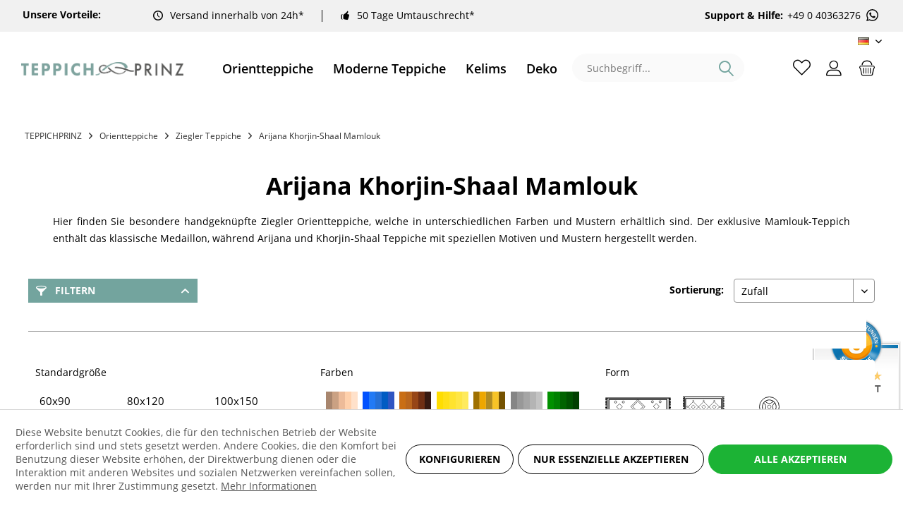

--- FILE ---
content_type: text/html; charset=UTF-8
request_url: https://teppichprinz.de/orientteppiche/ziegler-teppiche/arijana-khorjin-shaal-mamlouk/
body_size: 34539
content:
<!DOCTYPE html> <html class="no-js" lang="de" itemscope="itemscope" itemtype="https://schema.org/WebPage"> <head> <script type="text/javascript" src="/custom/plugins/PixEnhancedEcommerce/Resources/views/frontend/_public/src/js/cookie_management.js"></script> <script type="text/javascript">
var all_declined = document.cookie.match('(^|;)\\s*' + "cookieDeclined" + '\\s*=\\s*([^;]+)');
var all_allowed = document.cookie.match('(^|;)\\s*' + "allowCookie" + '\\s*=\\s*([^;]+)');
var cookie_preferences = document.cookie.match('(^|;)\\s*' + "cookiePreferences" + '\\s*=\\s*([^;]+)');
var is_preference_set = false;
var use_cookie = 1;
use_cookie = 1;
if(cookie_preferences && JSON.stringify(cookie_preferences).indexOf("\\\"_ga\\\",\\\"active\\\":true") > 0) {
is_preference_set = true;
}
var idCutted = "G-60W5SYM4BX".substring(2, "G-60W5SYM4BX".length);
var _gat_cookie_name = "_gat_gtag_G-60W5SYM4BX".replace(/-/g, "_");
var _ga_cookie_name = "_ga_" + idCutted;
if(!is_preference_set && (use_cookie === 1) && !all_allowed) {
deleteCookie(_gat_cookie_name);
deleteCookie("_ga");
deleteCookie("_gid");
deleteCookie(_ga_cookie_name);
}
</script> <script async src="https://www.googletagmanager.com/gtag/js?id=G-60W5SYM4BX"></script> <script type="text/javascript">
function gtag() {
dataLayer.push(arguments);
}
window.dataLayer = window.dataLayer || [];
var gtagConfig = { 'allow_display_features': true};
gtagConfig.anonymize_ip = true;
gtagConfig.custom_map = {"dimension1":"sub_shop","dimension2":"payment_method","dimension3":"shipping_method","dimension4":"customer_group","dimension5":"customer_country","dimension6":"customer_city","dimension7":"ecomm_prodid","dimension8":"ecomm_pagetype","dimension9":"ecomm_totalvalue","dimension10":"ecomm_category"};
gtagConfig.cookie_flags = "secure;samesite=none";
if((!all_declined && is_preference_set) || all_allowed || (use_cookie === 2)) {
gtag('js', new Date());
gtag('config', 'G-60W5SYM4BX', gtagConfig);
}
</script> <meta charset="utf-8"> <meta name="author" content="" /> <meta name="robots" content="index,follow" /> <meta name="revisit-after" content="15 days" /> <meta name="keywords" content="Arijana Khorjin-Shaal-Mamlouk Ariana Mamluk Khurjin Teppich Shal Teppich" /> <meta name="description" content="Handgeknüpfte Arijana Khorjin-Shaal-Mamlouk Orientteppiche orientieren sich optisch an den traditionell persischen Teppichen. Um dem Teppich sein originel…" /> <meta property="og:type" content="product.group" /> <meta property="og:site_name" content="Teppichprinz" /> <meta property="og:title" content="Arijana Khorjin-Shaal Mamlouk" /> <meta property="og:description" content=" Handgekn&amp;amp;uuml;pfte Arijana Khorjin-Shaal-Mamlouk Orientteppiche orientieren sich optisch an den traditionell persischen Teppichen. Um dem Teppich…" /> <meta name="twitter:card" content="product" /> <meta name="twitter:site" content="Teppichprinz" /> <meta name="twitter:title" content="Arijana Khorjin-Shaal Mamlouk" /> <meta name="twitter:description" content=" Handgekn&amp;amp;uuml;pfte Arijana Khorjin-Shaal-Mamlouk Orientteppiche orientieren sich optisch an den traditionell persischen Teppichen. Um dem Teppich…" /> <meta property="og:image" content="https://teppichprinz.de/media/image/bb/df/47/120_Category.jpg" /> <meta name="twitter:image" content="https://teppichprinz.de/media/image/bb/df/47/120_Category.jpg" /> <meta itemprop="copyrightHolder" content="Teppichprinz" /> <meta itemprop="copyrightYear" content="2014" /> <meta itemprop="isFamilyFriendly" content="True" /> <meta itemprop="image" content="https://teppichprinz.de/media/image/05/7f/5d/teppichprinz.png" /> <meta name="viewport" content="width=device-width, initial-scale=1.0"> <meta name="mobile-web-app-capable" content="yes"> <meta name="apple-mobile-web-app-title" content="Teppichprinz"> <meta name="apple-mobile-web-app-capable" content="yes"> <meta name="apple-mobile-web-app-status-bar-style" content="default"> <link rel="alternate" hreflang="de-DE" href="https://teppichprinz.de/orientteppiche/ziegler-teppiche/arijana-khorjin-shaal-mamlouk/" /> <link rel="alternate" hreflang="en-GB" href="https://teppichprinz.de/en/oriental-rugs/ziegler-rugs/arijana-khorjin-shaal-mamlouk/" /> <link rel="apple-touch-icon-precomposed" href="https://teppichprinz.de/media/image/3b/78/67/icon-01.png"> <link rel="shortcut icon" href="https://teppichprinz.de/media/image/ab/a7/73/ico5UzTjvUTFNRJ1.png"> <meta name="msapplication-navbutton-color" content="#000" /> <meta name="application-name" content="Teppichprinz" /> <meta name="msapplication-starturl" content="https://teppichprinz.de/" /> <meta name="msapplication-window" content="width=1024;height=768" /> <meta name="msapplication-TileImage" content="https://teppichprinz.de/media/image/3b/78/67/icon-01.png"> <meta name="msapplication-TileColor" content="#000"> <meta name="theme-color" content="#000" /> <link rel="canonical" href="https://teppichprinz.de/orientteppiche/ziegler-teppiche/arijana-khorjin-shaal-mamlouk/"/> <title itemprop="name">Arijana Teppiche| Khorjin Teppiche | Shaal Teppiche | Mamlouk Teppiche | Teppichprinz</title> <link href="https://fonts.googleapis.com/css?family=Open+Sans:300,400,600%7COpen+Sans:300,400,600" rel="stylesheet"> <link href="/web/cache/1704680991_e5925e5c276a72d3fb2714770d34886d.css" media="all" rel="stylesheet" type="text/css" /> </head> <body class=" is--ctl-listing is--act-index tcinntheme themeware-modern layout-fullwidth-boxed gwfont1 gwfont2 headtyp-3 header-3 no-sticky cleanbase-1 " > <span class="pix-google-tag-id is--hidden" data-pix-google-tag-id="G-60W5SYM4BX"></span> <span class="pix-google-conversion-id is--hidden" data-pix-google-conversion-id=""></span> <span class="pix-google-exclude-ip is--hidden" data-pix-google-exclude-ip=""></span> <span class="pix-google-exclude-backend-user" data-pix⁻google-exclude-backend-user=""></span> <div class="page-wrap"> <noscript class="noscript-main"> <div class="alert is--warning"> <div class="alert--icon"> <i class="icon--element icon--warning"></i> </div> <div class="alert--content"> Um Teppichprinz in vollem Umfang nutzen zu k&ouml;nnen, empfehlen wir Ihnen Javascript in Ihrem Browser zu aktiveren. </div> </div> </noscript> <header class="header-main"> <div class="topbar--features" data-topbarfeatures-mobil="false"> <div> <div class="feature-title"> <strong>Unsere Vorteile:</strong> </div> <div class="feature-2"><i class="icon--clock"></i><span><a href="https://teppichprinz.de/versand-und-zahlungsbedingungen">Versand innerhalb von 24h*</a> </span></div> <div class="feature-3"><i class="icon--thumbsup"></i><span><a href="https://teppichprinz.de/umtauschrecht">50 Tage Umtauschrecht*</a> </span></div> <div class="feature-4"><i class=""></i><span><strong>Support & Hilfe:</strong><a href="https://wa.me/+49040363276" class="header-phone-link" rel="nofollow noopener">+49 0 40363276 <svg class="svg-icon whatsapp-icon" style="width:23px;height:21px"><use xlink:href="/themes/Frontend/Teppichprinz/frontend/_public/src/icons/symbol-defs.svg#icon-whatsapp"></use></svg></a></span></div> </div> </div> <div class="topbar top-bar no-link-text"> <div class="top-bar--navigation" role="menubar">  <div class="top-bar--language navigation--entry"> <form method="post" class="language--form"> <div class="field--select"> <div class="language--flag de_DE">DE</div> <select name="__shop" class="language--select" data-auto-submit="true"> <option value="1" selected="selected"> DE </option> <option value="5" > EN </option> </select> <input type="hidden" name="__redirect" value="1"> <span class="arrow"></span> </div> </form> </div>  </div> <div class="header-container"> <div class="header-logo-and-suche"> <div class="logo hover-typ-1" role="banner"> <a class="logo--link" href="https://teppichprinz.de/" title="Teppichprinz - zur Startseite wechseln"> <picture> <source srcset="https://teppichprinz.de/media/image/05/7f/5d/teppichprinz.png" media="(min-width: 78.75em)"> <source srcset="https://teppichprinz.de/media/image/05/7f/5d/teppichprinz.png" media="(min-width: 64em)"> <source srcset="https://teppichprinz.de/media/image/05/7f/5d/teppichprinz.png" media="(min-width: 48em)"> <img srcset="https://teppichprinz.de/media/image/05/7f/5d/teppichprinz.png" alt="Teppichprinz - zur Startseite wechseln" title="Teppichprinz - zur Startseite wechseln"/> </picture> </a> </div> </div> <nav class="navigation-main hide-kategorie-button hover-typ-0 font-family-sekundary" data-tc-menu-headline="false" data-tc-menu-text="false"> <div data-menu-scroller="true" data-listSelector=".navigation--list.container" data-viewPortSelector=".navigation--list-wrapper" data-stickyMenu="true" data-stickyMenuTablet="0" data-stickyMenuPhone="0" data-stickyMenuPosition="400" data-stickyMenuDuration="300" > <div class="navigation--list-wrapper"> <ul class="navigation--list container" role="menubar" itemscope="itemscope" itemtype="https://schema.org/SiteNavigationElement"> <li class="navigation--entry is--active" role="menuitem"><a class="navigation--link is--active" href="https://teppichprinz.de/orientteppiche/" title="Orientteppiche" aria-label="Orientteppiche" itemprop="url"><span itemprop="name">Orientteppiche</span></a></li><li class="navigation--entry" role="menuitem"><a class="navigation--link" href="https://teppichprinz.de/moderne-teppiche/" title="Moderne Teppiche" aria-label="Moderne Teppiche" itemprop="url"><span itemprop="name">Moderne Teppiche</span></a></li><li class="navigation--entry" role="menuitem"><a class="navigation--link" href="https://teppichprinz.de/kelims/" title="Kelims" aria-label="Kelims" itemprop="url"><span itemprop="name">Kelims</span></a></li><li class="navigation--entry" role="menuitem"><a class="navigation--link" href="https://teppichprinz.de/deko/" title="Deko" aria-label="Deko" itemprop="url"><span itemprop="name">Deko</span></a></li><li class="navigation--entry" role="menuitem"><a class="navigation--link" href="https://teppichprinz.de/sale/" title="Sale %" aria-label="Sale %" itemprop="url"><span itemprop="name">Sale %</span></a></li> </ul> </div>        <div class="advanced-menu" data-advanced-menu="true" data-hoverDelay="250"> <div class="menu--container"> <div class="mega-menu"> <div class="drop-down grid-col-12"> <div class="grid-row"> <div class="grid-col-2"> <a href="https://teppichprinz.de/orientteppiche/ziegler-teppiche/" title="Ziegler Teppiche" class="mega-item--level-0" itemprop="url">Ziegler Teppiche</a> <ul class="mega-menu--level-1"> <li class="image-description mega-item--level-1 size-50" role="menuitem"> <a href="https://teppichprinz.de/orientteppiche/ziegler-teppiche/feine-ziegler-farahan/" title="Feine Ziegler Farahan" itemprop="url"> <img src="https://teppichprinz.de/media/image/5e/22/89/27_Category.jpg" alt="list images"> Feine Ziegler Farahan <span></span> </a> </li> <li class="image-description mega-item--level-1 size-50" role="menuitem"> <a href="https://teppichprinz.de/orientteppiche/ziegler-teppiche/chobi-ziegler/" title="Chobi Ziegler" itemprop="url"> <img src="https://teppichprinz.de/media/image/80/1b/82/149_Category.jpg" alt="list images"> Chobi Ziegler <span></span> </a> </li> <li class="image-description mega-item--level-1 size-50" role="menuitem"> <a href="https://teppichprinz.de/orientteppiche/ziegler-teppiche/moderne-ziegler-farahan/" title="Moderne Ziegler Farahan" itemprop="url"> <img src="https://teppichprinz.de/media/image/0c/fb/fe/42_Category.jpg" alt="list images"> Moderne Ziegler Farahan <span></span> </a> </li> <li class="image-description mega-item--level-1 size-50" role="menuitem"> <a href="https://teppichprinz.de/orientteppiche/ziegler-teppiche/arijana-khorjin-shaal-mamlouk/" title="Arijana Khorjin-Shaal Mamlouk" itemprop="url"> <img src="https://teppichprinz.de/media/image/bb/df/47/120_Category.jpg" alt="list images"> Arijana Khorjin-Shaal Mamlouk <span></span> </a> </li> </ul> </div> <div class="grid-col-2"> <a href="https://teppichprinz.de/orientteppiche/perserteppiche/" title="Perserteppiche" class="mega-item--level-0" itemprop="url">Perserteppiche</a> <ul class="mega-menu--level-1"> <li class="image-description mega-item--level-1 size-50" role="menuitem"> <a href="https://teppichprinz.de/orientteppiche/perserteppiche/persische-kelims/" title="Persische Kelims" itemprop="url"> <img src="https://teppichprinz.de/media/image/9e/d7/cf/78_Category.jpg" alt="list images"> Persische Kelims <span></span> </a> </li> <li class="image-description mega-item--level-1 size-50" role="menuitem"> <a href="https://teppichprinz.de/orientteppiche/perserteppiche/isfahan-teppiche/" title="Isfahan Teppiche" itemprop="url"> <img src="https://teppichprinz.de/media/image/e8/78/e3/69_Category.jpg" alt="list images"> Isfahan Teppiche <span></span> </a> </li> <li class="image-description mega-item--level-1 size-50" role="menuitem"> <a href="https://teppichprinz.de/orientteppiche/perserteppiche/ghom-seidenteppiche/" title="Ghom-Seidenteppiche" itemprop="url"> <img src="https://teppichprinz.de/media/image/fe/c6/d0/105_Category.jpg" alt="list images"> Ghom-Seidenteppiche <span></span> </a> </li> <li class="image-description mega-item--level-1 size-50" role="menuitem"> <a href="https://teppichprinz.de/orientteppiche/perserteppiche/hamadan/" title="Hamadan" itemprop="url"> <img src="https://teppichprinz.de/media/image/6c/49/8b/108_Category.jpg" alt="list images"> Hamadan <span></span> </a> </li> <li class="image-description mega-item--level-1 size-50" role="menuitem"> <a href="https://teppichprinz.de/orientteppiche/perserteppiche/bidjar-teppiche/" title="Bidjar Teppiche" itemprop="url"> <img src="https://teppichprinz.de/media/image/0d/86/c9/126_Category.png" alt="list images"> Bidjar Teppiche <span></span> </a> </li> <li class="image-description mega-item--level-1 size-50" role="menuitem"> <a href="https://teppichprinz.de/orientteppiche/perserteppiche/weitere-teppiche/" title="Weitere Teppiche" itemprop="url"> <img src="https://teppichprinz.de/media/image/05/f0/ae/131_Category.jpg" alt="list images"> Weitere Teppiche</a> </li> <li class="image-description mega-item--level-1 size-50" role="menuitem"> <a href="https://teppichprinz.de/orientteppiche/perserteppiche/nain-teppiche/" title="Nain Teppiche" itemprop="url"> <img src="https://teppichprinz.de/media/image/30/23/7e/212_Category.jpg" alt="list images"> Nain Teppiche <span></span> </a> </li> </ul> </div> <div class="grid-col-2"> <a href="https://teppichprinz.de/orientteppiche/pakistanische-teppiche/" title="Pakistanische Teppiche" class="mega-item--level-0" itemprop="url">Pakistanische Teppiche</a> <li class="image-description mega-item--level-0 size-50" role="menuitem"> <a href="https://teppichprinz.de/orientteppiche/pakistanische-teppiche/" title="Pakistanische Teppiche" itemprop="url"> <img src="https://teppichprinz.de/media/image/23/d0/d0/63_Category.jpg" alt="list images"> Pakistanische Teppiche <span></span> </a> </li> </div> <div class="grid-col-2"> <a href="https://teppichprinz.de/orientteppiche/kaukasische-teppiche/" title="Kaukasische Teppiche" class="mega-item--level-0" itemprop="url">Kaukasische Teppiche</a> <li class="image-description mega-item--level-0 size-50" role="menuitem"> <a href="https://teppichprinz.de/orientteppiche/kaukasische-teppiche/" title="Kaukasische Teppiche" itemprop="url"> <img src="https://teppichprinz.de/media/image/ae/87/f4/60_Category.jpg" alt="list images"> Kaukasische Teppiche <span></span> </a> </li> </div> <div class="grid-col-2"> <a href="https://teppichprinz.de/orientteppiche/indische-teppiche/" title="Indische Teppiche" class="mega-item--level-0" itemprop="url">Indische Teppiche</a> <ul class="mega-menu--level-1"> <li class="image-description mega-item--level-1 size-50" role="menuitem"> <a href="https://teppichprinz.de/orientteppiche/indische-teppiche/indische-kelims/" title="Indische Kelims" itemprop="url"> <img src="https://teppichprinz.de/media/image/67/b1/16/87_Category.jpg" alt="list images"> Indische Kelims <span></span> </a> </li> <li class="image-description mega-item--level-1 size-50" role="menuitem"> <a href="https://teppichprinz.de/orientteppiche/indische-teppiche/loribaft/" title="Loribaft" itemprop="url"> <img src="https://teppichprinz.de/media/image/c3/64/76/39_Category.jpg" alt="list images"> Loribaft <span></span> </a> </li> <li class="image-description mega-item--level-1 size-50" role="menuitem"> <a href="https://teppichprinz.de/orientteppiche/indische-teppiche/indo-nepal-und-tibet/" title="Indo Nepal und Tibet" itemprop="url"> <img src="https://teppichprinz.de/media/image/68/a5/52/99_Category.jpg" alt="list images"> Indo Nepal und Tibet <span></span> </a> </li> <li class="image-description mega-item--level-1 size-50" role="menuitem"> <a href="https://teppichprinz.de/orientteppiche/indische-teppiche/mir-sarough-herati/" title="Mir Sarough Herati" itemprop="url"> <img src="https://teppichprinz.de/media/image/51/20/c8/102_Category.jpg" alt="list images"> Mir Sarough Herati <span></span> </a> </li> <li class="image-description mega-item--level-1 size-50" role="menuitem"> <a href="https://teppichprinz.de/orientteppiche/indische-teppiche/chainstitch/" title="Chainstitch" itemprop="url"> <img src="https://teppichprinz.de/media/image/be/74/55/209_Category.jpg" alt="list images"> Chainstitch <span></span> </a> </li> <li class="image-description mega-item--level-1 size-50" role="menuitem"> <a href="https://teppichprinz.de/orientteppiche/indische-teppiche/hand-tufted/" title="Hand tufted" itemprop="url"> <img src="https://teppichprinz.de/media/image/89/c8/af/84_Category.jpg" alt="list images"> Hand tufted <span></span> </a> </li> <li class="image-description mega-item--level-1 size-50" role="menuitem"> <a href="https://teppichprinz.de/orientteppiche/indische-teppiche/weitere-indische-teppiche/" title="Weitere Indische Teppiche" itemprop="url"> <img src="https://teppichprinz.de/media/image/9b/6d/45/143_Category.jpg" alt="list images"> Weitere Indische Teppiche</a> </li> </ul> </div> <div class="grid-col-2"> <a href="https://teppichprinz.de/orientteppiche/afghan-teppiche/" title="Afghan Teppiche" class="mega-item--level-0" itemprop="url">Afghan Teppiche</a> <ul class="mega-menu--level-1"> <li class="image-description mega-item--level-1 size-50" role="menuitem"> <a href="https://teppichprinz.de/orientteppiche/afghan-teppiche/afghan-kelim/" title="Afghan Kelim" itemprop="url"> <img src="https://teppichprinz.de/media/image/07/71/50/75_Category.jpg" alt="list images"> Afghan Kelim <span></span> </a> </li> <li class="image-description mega-item--level-1 size-50" role="menuitem"> <a href="https://teppichprinz.de/orientteppiche/afghan-teppiche/mauri-kunduz/" title="Mauri / Kunduz" itemprop="url"> <img src="https://teppichprinz.de/media/image/dc/09/be/173_Category.jpg" alt="list images"> Mauri / Kunduz <span></span> </a> </li> <li class="image-description mega-item--level-1 size-50" role="menuitem"> <a href="https://teppichprinz.de/orientteppiche/afghan-teppiche/mauri-kabul/" title="Mauri Kabul" itemprop="url"> <img src="https://teppichprinz.de/media/image/22/67/20/36_Category.jpg" alt="list images"> Mauri Kabul <span></span> </a> </li> <li class="image-description mega-item--level-1 size-50" role="menuitem"> <a href="https://teppichprinz.de/orientteppiche/afghan-teppiche/aqcha/" title="Aqcha" itemprop="url"> <img src="https://teppichprinz.de/media/image/09/c5/ab/170_Category.jpg" alt="list images"> Aqcha <span></span> </a> </li> <li class="image-description mega-item--level-1 size-50" role="menuitem"> <a href="https://teppichprinz.de/orientteppiche/afghan-teppiche/khal-mohammadi-belgique/" title="Khal Mohammadi / Belgique" itemprop="url"> <img src="https://teppichprinz.de/media/image/c1/cc/47/146_Category.jpg" alt="list images"> Khal Mohammadi / Belgique <span></span> </a> </li> <li class="image-description mega-item--level-1 size-50" role="menuitem"> <a href="https://teppichprinz.de/orientteppiche/afghan-teppiche/belutsch/" title="Belutsch" itemprop="url"> <img src="https://teppichprinz.de/media/image/a5/77/0c/123_Category.jpg" alt="list images"> Belutsch <span></span> </a> </li> <li class="image-description mega-item--level-1 size-50" role="menuitem"> <a href="https://teppichprinz.de/orientteppiche/afghan-teppiche/kazak/" title="Kazak" itemprop="url"> <img src="https://teppichprinz.de/media/image/d3/6e/f5/140_Category.jpg" alt="list images"> Kazak <span></span> </a> </li> <li class="image-description mega-item--level-1 size-50" role="menuitem"> <a href="https://teppichprinz.de/orientteppiche/afghan-teppiche/poshties/" title="Poshties" itemprop="url"> <img src="https://teppichprinz.de/media/image/2a/03/c9/158_Category.jpg" alt="list images"> Poshties <span></span> </a> </li> </ul> </div> </div> </div> </div> </div> <div class="menu--container"> </div> <div class="menu--container"> <div class="mega-menu"> <div class="drop-down grid-col-12"> <div class="grid-row"> <div class="grid-col-2"> <a href="https://teppichprinz.de/moderne-teppiche/moderne-handloom-teppiche/" title="Moderne Handloom Teppiche" class="mega-item--level-0" itemprop="url">Moderne Handloom Teppiche</a> <li class="image-description mega-item--level-0 size-50" role="menuitem"> <a href="https://teppichprinz.de/moderne-teppiche/moderne-handloom-teppiche/" title="Moderne Handloom Teppiche" itemprop="url"> <img src="https://teppichprinz.de/media/image/c7/86/ab/111_Category.jpg" alt="list images"> Moderne Handloom Teppiche <span></span> </a> </li> </div> <div class="grid-col-2"> <a href="https://teppichprinz.de/moderne-teppiche/moderne-handgeknuepfte-teppiche/" title="Moderne Handgeknüpfte Teppiche" class="mega-item--level-0" itemprop="url">Moderne Handgeknüpfte Teppiche</a> <li class="image-description mega-item--level-0 size-50" role="menuitem"> <a href="https://teppichprinz.de/moderne-teppiche/moderne-handgeknuepfte-teppiche/" title="Moderne Handgeknüpfte Teppiche" itemprop="url"> <img src="https://teppichprinz.de/media/image/1f/b1/bf/128_Category.jpg" alt="list images"> Moderne Handgeknüpfte Teppiche <span></span> </a> </li> </div> <div class="grid-col-2"> <a href="https://teppichprinz.de/moderne-teppiche/moderne-kelim-teppiche/" title="Moderne Kelim Teppiche" class="mega-item--level-0" itemprop="url">Moderne Kelim Teppiche</a> <li class="image-description mega-item--level-0 size-50" role="menuitem"> <a href="https://teppichprinz.de/moderne-teppiche/moderne-kelim-teppiche/" title="Moderne Kelim Teppiche" itemprop="url"> <img src="https://teppichprinz.de/media/image/36/71/95/117_Category.jpg" alt="list images"> Moderne Kelim Teppiche <span></span> </a> </li> </div> <div class="grid-col-2"> <a href="https://teppichprinz.de/moderne-teppiche/moderne-hand-tufted-teppiche/" title="Moderne Hand tufted Teppiche" class="mega-item--level-0" itemprop="url">Moderne Hand tufted Teppiche</a> <li class="image-description mega-item--level-0 size-50" role="menuitem"> <a href="https://teppichprinz.de/moderne-teppiche/moderne-hand-tufted-teppiche/" title="Moderne Hand tufted Teppiche" itemprop="url"> <img src="https://teppichprinz.de/media/image/2d/26/51/137_Category.jpg" alt="list images"> Moderne Hand tufted Teppiche <span></span> </a> </li> </div> </div> </div> </div> </div> <div class="menu--container"> </div> <div class="menu--container"> </div> </div>  </div> </nav> <div id="header--searchform" data-search="true" aria-haspopup="true"> <form action="/search" method="get" class="main-search--form"> <input type="search" name="sSearch" class="main-search--field" autocomplete="off" autocapitalize="off" placeholder="Suchbegriff..." maxlength="30" /> <button type="submit" class="main-search--button"> <i class="icon--search"></i> <span class="main-search--text"></span> </button> <div class="form--ajax-loader" style="display:none">&nbsp;</div> </form> <div class="main-search--results"></div> </div> <div class="notepad-and-cart top-bar--navigation">  <div class="navigation--entry entry--cart" role="menuitem"> <a class="is--icon-left cart--link titletooltip" href="https://teppichprinz.de/checkout/cart" title="Warenkorb"> <i class="icon--basket"></i> <span class="cart--display"> Warenkorb </span> <span class="badge is--minimal cart--quantity is--hidden">0</span> </a> <div class="ajax-loader">&nbsp;</div> </div> <div id="useraccountmenu" title="Kundenkonto" class="navigation--entry account-dropdown has--drop-down" role="menuitem" data-offcanvas="true" data-offcanvasselector=".account-dropdown-container"> <span class="account--display"> <i class="icon--account"></i> <span class="name--account">Mein Konto</span> </span> <div class="account-dropdown-container"> <div class="entry--close-off-canvas"> <a href="#close-account-menu" class="account--close-off-canvas" title="Menü schließen"> Menü schließen <i class="icon--arrow-right"></i> </a> </div> <span>Kundenkonto</span> <a href="https://teppichprinz.de/account" title="Mein Konto" class="anmelden--button btn is--primary service--link">Anmelden</a> <div class="registrieren-container">oder <a href="https://teppichprinz.de/account" title="Mein Konto" class="service--link">registrieren</a></div> <div class="infotext-container">Nach der Anmeldung, können Sie hier auf Ihren Kundenbereich zugreifen.</div> </div> </div>  <div class="navigation--entry entry--compare is--hidden" role="menuitem" aria-haspopup="true" data-drop-down-menu="true"> <div>   </div> </div> </div> <div class="navigation--entry entry--menu-left" role="menuitem"> <a class="entry--link entry--trigger is--icon-left" href="#offcanvas--left" data-offcanvas="true" data-offCanvasSelector=".sidebar-main"> <i class="icon--menu"></i> <span class="menu--name">Menü</span> </a> </div> </div> </div> </header> <div class="container--ajax-cart off-canvas-90" data-collapse-cart="true" data-displayMode="offcanvas"></div> <section class=" content-main container block-group"> <div class="content-main--inner"> <div id='cookie-consent' class='off-canvas is--left block-transition' data-cookie-consent-manager='true'> <div class='cookie-consent--header cookie-consent--close'> Cookie-Einstellungen <i class="icon--arrow-right"></i> </div> <div class='cookie-consent--description'> Diese Website benutzt Cookies, die für den technischen Betrieb der Website erforderlich sind und stets gesetzt werden. Andere Cookies, die den Komfort bei Benutzung dieser Website erhöhen, der Direktwerbung dienen oder die Interaktion mit anderen Websites und sozialen Netzwerken vereinfachen sollen, werden nur mit Ihrer Zustimmung gesetzt. </div> <div class='cookie-consent--configuration'> <div class='cookie-consent--configuration-header'> <div class='cookie-consent--configuration-header-text'>Konfiguration</div> </div> <div class='cookie-consent--configuration-main'> <div class='cookie-consent--group'> <input type="hidden" class="cookie-consent--group-name" value="technical" /> <label class="cookie-consent--group-state cookie-consent--state-input cookie-consent--required"> <input type="checkbox" name="technical-state" class="cookie-consent--group-state-input" disabled="disabled" checked="checked"/> <span class="cookie-consent--state-input-element"></span> </label> <div class='cookie-consent--group-title' data-collapse-panel='true' data-contentSiblingSelector=".cookie-consent--group-container"> <div class="cookie-consent--group-title-label cookie-consent--state-label"> Technisch erforderlich </div> <span class="cookie-consent--group-arrow is-icon--right"> <i class="icon--arrow-right"></i> </span> </div> <div class='cookie-consent--group-container'> <div class='cookie-consent--group-description'> Diese Cookies sind für die Grundfunktionen des Shops notwendig. </div> <div class='cookie-consent--cookies-container'> <div class='cookie-consent--cookie'> <input type="hidden" class="cookie-consent--cookie-name" value="cookieDeclined" /> <label class="cookie-consent--cookie-state cookie-consent--state-input cookie-consent--required"> <input type="checkbox" name="cookieDeclined-state" class="cookie-consent--cookie-state-input" disabled="disabled" checked="checked" /> <span class="cookie-consent--state-input-element"></span> </label> <div class='cookie--label cookie-consent--state-label'> "Alle Cookies ablehnen" Cookie </div> </div> <div class='cookie-consent--cookie'> <input type="hidden" class="cookie-consent--cookie-name" value="allowCookie" /> <label class="cookie-consent--cookie-state cookie-consent--state-input cookie-consent--required"> <input type="checkbox" name="allowCookie-state" class="cookie-consent--cookie-state-input" disabled="disabled" checked="checked" /> <span class="cookie-consent--state-input-element"></span> </label> <div class='cookie--label cookie-consent--state-label'> "Alle Cookies annehmen" Cookie </div> </div> <div class='cookie-consent--cookie'> <input type="hidden" class="cookie-consent--cookie-name" value="shop" /> <label class="cookie-consent--cookie-state cookie-consent--state-input cookie-consent--required"> <input type="checkbox" name="shop-state" class="cookie-consent--cookie-state-input" disabled="disabled" checked="checked" /> <span class="cookie-consent--state-input-element"></span> </label> <div class='cookie--label cookie-consent--state-label'> Ausgewählter Shop </div> </div> <div class='cookie-consent--cookie'> <input type="hidden" class="cookie-consent--cookie-name" value="csrf_token" /> <label class="cookie-consent--cookie-state cookie-consent--state-input cookie-consent--required"> <input type="checkbox" name="csrf_token-state" class="cookie-consent--cookie-state-input" disabled="disabled" checked="checked" /> <span class="cookie-consent--state-input-element"></span> </label> <div class='cookie--label cookie-consent--state-label'> CSRF-Token </div> </div> <div class='cookie-consent--cookie'> <input type="hidden" class="cookie-consent--cookie-name" value="cookiePreferences" /> <label class="cookie-consent--cookie-state cookie-consent--state-input cookie-consent--required"> <input type="checkbox" name="cookiePreferences-state" class="cookie-consent--cookie-state-input" disabled="disabled" checked="checked" /> <span class="cookie-consent--state-input-element"></span> </label> <div class='cookie--label cookie-consent--state-label'> Cookie-Einstellungen </div> </div> <div class='cookie-consent--cookie'> <input type="hidden" class="cookie-consent--cookie-name" value="x-cache-context-hash" /> <label class="cookie-consent--cookie-state cookie-consent--state-input cookie-consent--required"> <input type="checkbox" name="x-cache-context-hash-state" class="cookie-consent--cookie-state-input" disabled="disabled" checked="checked" /> <span class="cookie-consent--state-input-element"></span> </label> <div class='cookie--label cookie-consent--state-label'> Individuelle Preise </div> </div> <div class='cookie-consent--cookie'> <input type="hidden" class="cookie-consent--cookie-name" value="slt" /> <label class="cookie-consent--cookie-state cookie-consent--state-input cookie-consent--required"> <input type="checkbox" name="slt-state" class="cookie-consent--cookie-state-input" disabled="disabled" checked="checked" /> <span class="cookie-consent--state-input-element"></span> </label> <div class='cookie--label cookie-consent--state-label'> Kunden-Wiedererkennung </div> </div> <div class='cookie-consent--cookie'> <input type="hidden" class="cookie-consent--cookie-name" value="nocache" /> <label class="cookie-consent--cookie-state cookie-consent--state-input cookie-consent--required"> <input type="checkbox" name="nocache-state" class="cookie-consent--cookie-state-input" disabled="disabled" checked="checked" /> <span class="cookie-consent--state-input-element"></span> </label> <div class='cookie--label cookie-consent--state-label'> Kundenspezifisches Caching </div> </div> <div class='cookie-consent--cookie'> <input type="hidden" class="cookie-consent--cookie-name" value="paypal-cookies" /> <label class="cookie-consent--cookie-state cookie-consent--state-input cookie-consent--required"> <input type="checkbox" name="paypal-cookies-state" class="cookie-consent--cookie-state-input" disabled="disabled" checked="checked" /> <span class="cookie-consent--state-input-element"></span> </label> <div class='cookie--label cookie-consent--state-label'> PayPal-Zahlungen </div> </div> <div class='cookie-consent--cookie'> <input type="hidden" class="cookie-consent--cookie-name" value="session" /> <label class="cookie-consent--cookie-state cookie-consent--state-input cookie-consent--required"> <input type="checkbox" name="session-state" class="cookie-consent--cookie-state-input" disabled="disabled" checked="checked" /> <span class="cookie-consent--state-input-element"></span> </label> <div class='cookie--label cookie-consent--state-label'> Session </div> </div> <div class='cookie-consent--cookie'> <input type="hidden" class="cookie-consent--cookie-name" value="currency" /> <label class="cookie-consent--cookie-state cookie-consent--state-input cookie-consent--required"> <input type="checkbox" name="currency-state" class="cookie-consent--cookie-state-input" disabled="disabled" checked="checked" /> <span class="cookie-consent--state-input-element"></span> </label> <div class='cookie--label cookie-consent--state-label'> Währungswechsel </div> </div> </div> </div> </div> <div class='cookie-consent--group'> <input type="hidden" class="cookie-consent--group-name" value="comfort" /> <label class="cookie-consent--group-state cookie-consent--state-input"> <input type="checkbox" name="comfort-state" class="cookie-consent--group-state-input"/> <span class="cookie-consent--state-input-element"></span> </label> <div class='cookie-consent--group-title' data-collapse-panel='true' data-contentSiblingSelector=".cookie-consent--group-container"> <div class="cookie-consent--group-title-label cookie-consent--state-label"> Komfortfunktionen </div> <span class="cookie-consent--group-arrow is-icon--right"> <i class="icon--arrow-right"></i> </span> </div> <div class='cookie-consent--group-container'> <div class='cookie-consent--group-description'> Diese Cookies werden genutzt um das Einkaufserlebnis noch ansprechender zu gestalten, beispielsweise für die Wiedererkennung des Besuchers. </div> <div class='cookie-consent--cookies-container'> <div class='cookie-consent--cookie'> <input type="hidden" class="cookie-consent--cookie-name" value="sUniqueID" /> <label class="cookie-consent--cookie-state cookie-consent--state-input"> <input type="checkbox" name="sUniqueID-state" class="cookie-consent--cookie-state-input" /> <span class="cookie-consent--state-input-element"></span> </label> <div class='cookie--label cookie-consent--state-label'> Merkzettel </div> </div> </div> </div> </div> <div class='cookie-consent--group'> <input type="hidden" class="cookie-consent--group-name" value="statistics" /> <label class="cookie-consent--group-state cookie-consent--state-input"> <input type="checkbox" name="statistics-state" class="cookie-consent--group-state-input"/> <span class="cookie-consent--state-input-element"></span> </label> <div class='cookie-consent--group-title' data-collapse-panel='true' data-contentSiblingSelector=".cookie-consent--group-container"> <div class="cookie-consent--group-title-label cookie-consent--state-label"> Statistik & Tracking </div> <span class="cookie-consent--group-arrow is-icon--right"> <i class="icon--arrow-right"></i> </span> </div> <div class='cookie-consent--group-container'> <div class='cookie-consent--cookies-container'> <div class='cookie-consent--cookie'> <input type="hidden" class="cookie-consent--cookie-name" value="x-ua-device" /> <label class="cookie-consent--cookie-state cookie-consent--state-input"> <input type="checkbox" name="x-ua-device-state" class="cookie-consent--cookie-state-input" /> <span class="cookie-consent--state-input-element"></span> </label> <div class='cookie--label cookie-consent--state-label'> Endgeräteerkennung </div> </div> <div class='cookie-consent--cookie'> <input type="hidden" class="cookie-consent--cookie-name" value="mmFacebookPixel" /> <label class="cookie-consent--cookie-state cookie-consent--state-input"> <input type="checkbox" name="mmFacebookPixel-state" class="cookie-consent--cookie-state-input" /> <span class="cookie-consent--state-input-element"></span> </label> <div class='cookie--label cookie-consent--state-label'> Facebook Pixel </div> </div> <div class='cookie-consent--cookie'> <input type="hidden" class="cookie-consent--cookie-name" value="_ga" /> <label class="cookie-consent--cookie-state cookie-consent--state-input"> <input type="checkbox" name="_ga-state" class="cookie-consent--cookie-state-input" /> <span class="cookie-consent--state-input-element"></span> </label> <div class='cookie--label cookie-consent--state-label'> Google Analytics </div> </div> <div class='cookie-consent--cookie'> <input type="hidden" class="cookie-consent--cookie-name" value="partner" /> <label class="cookie-consent--cookie-state cookie-consent--state-input"> <input type="checkbox" name="partner-state" class="cookie-consent--cookie-state-input" /> <span class="cookie-consent--state-input-element"></span> </label> <div class='cookie--label cookie-consent--state-label'> Partnerprogramm </div> </div> </div> </div> </div> </div> </div> <div class="cookie-consent--save"> <input class="cookie-consent--save-button btn is--primary" type="button" value="Einstellungen speichern" /> </div> </div> <aside class="sidebar-left " data-nsin="0" data-nsbl="0" data-nsno="0" data-nsde="0" data-nsli="0" data-nsse="0" data-nsre="0" data-nsca="0" data-nsac="1" data-nscu="1" data-nspw="0" data-nsne="1" data-nsfo="1" data-nssm="1" data-nsad="1" data-tnsin="0" data-tnsbl="0" data-tnsno="0" data-tnsde="0" data-tnsli="0" data-tnsse="0" data-tnsre="0" data-tnsca="0" data-tnsac="1" data-tnscu="1" data-tnspw="0" data-tnsne="1" data-tnsfo="1" data-tnssm="1" data-tnsad="1" > <div class="sidebar-main off-canvas off-canvas-90"> <div class="navigation--entry entry--close-off-canvas"> <a href="#close-categories-menu" title="Menü schließen" class="navigation--link"> <i class="icon--cross"></i> </a> </div> <div class="navigation--smartphone"> <ul class="navigation--list "> <div class="mobile--switches">  <div class="top-bar--language navigation--entry"> <form method="post" class="language--form"> <div class="field--select"> <div class="language--flag de_DE">DE</div> <select name="__shop" class="language--select" data-auto-submit="true"> <option value="1" selected="selected"> DE </option> <option value="5" > EN </option> </select> <input type="hidden" name="__redirect" value="1"> <span class="arrow"></span> </div> </form> </div>  </div> </ul> </div> <div class="sidebar--categories-wrapper" data-subcategory-nav="true" data-mainCategoryId="1338" data-categoryId="1421" data-fetchUrl="/widgets/listing/getCategory/categoryId/1421"> <div class="categories--headline navigation--headline hide"> Kategorien </div> <div class="sidebar--categories-navigation hide"> <ul class="sidebar--navigation categories--navigation navigation--list is--drop-down is--level0 is--rounded" role="menu"> <li class="navigation--entry is--active has--sub-categories has--sub-children" role="menuitem"> <a class="navigation--link is--active has--sub-categories link--go-forward" href="https://teppichprinz.de/orientteppiche/" data-categoryId="1346" data-fetchUrl="/widgets/listing/getCategory/categoryId/1346" title="Orientteppiche" > <span>Orientteppiche</span> <span class="is--icon-right"> <i class="icon--arrow-right"></i> </span> </a> <ul class="sidebar--navigation categories--navigation navigation--list is--level1 is--rounded" role="menu"> <li class="navigation--entry has--sub-children" role="menuitem"> <a class="navigation--link link--go-forward" href="https://teppichprinz.de/orientteppiche/afghan-teppiche/" data-categoryId="1341" data-fetchUrl="/widgets/listing/getCategory/categoryId/1341" title="Afghan Teppiche" > <img src="https://teppichprinz.de/media/image/ab/7f/8a/167_Category.jpg" alt="Afghan Teppiche"> <span>Afghan Teppiche</span> <span class="is--icon-right"> <i class="icon--arrow-right"></i> </span> </a> </li> <li class="navigation--entry is--active has--sub-categories has--sub-children" role="menuitem"> <a class="navigation--link is--active has--sub-categories link--go-forward" href="https://teppichprinz.de/orientteppiche/ziegler-teppiche/" data-categoryId="1355" data-fetchUrl="/widgets/listing/getCategory/categoryId/1355" title="Ziegler Teppiche" > <img src="https://teppichprinz.de/media/image/21/78/68/179_Category.jpg" alt="Ziegler Teppiche"> <span>Ziegler Teppiche</span> <span class="is--icon-right"> <i class="icon--arrow-right"></i> </span> </a> <ul class="sidebar--navigation categories--navigation navigation--list is--level2 navigation--level-high is--rounded" role="menu"> <li class="navigation--entry is--active" role="menuitem"> <a class="navigation--link is--active" href="https://teppichprinz.de/orientteppiche/ziegler-teppiche/arijana-khorjin-shaal-mamlouk/" data-categoryId="1421" data-fetchUrl="/widgets/listing/getCategory/categoryId/1421" title="Arijana Khorjin-Shaal Mamlouk" > <img src="https://teppichprinz.de/media/image/bb/df/47/120_Category.jpg" alt="Arijana Khorjin-Shaal Mamlouk"> <span>Arijana Khorjin-Shaal Mamlouk</span> </a> </li> <li class="navigation--entry" role="menuitem"> <a class="navigation--link" href="https://teppichprinz.de/orientteppiche/ziegler-teppiche/feine-ziegler-farahan/" data-categoryId="1395" data-fetchUrl="/widgets/listing/getCategory/categoryId/1395" title="Feine Ziegler Farahan" > <img src="https://teppichprinz.de/media/image/5e/22/89/27_Category.jpg" alt="Feine Ziegler Farahan"> <span>Feine Ziegler Farahan</span> </a> </li> <li class="navigation--entry" role="menuitem"> <a class="navigation--link" href="https://teppichprinz.de/orientteppiche/ziegler-teppiche/chobi-ziegler/" data-categoryId="1398" data-fetchUrl="/widgets/listing/getCategory/categoryId/1398" title="Chobi Ziegler" > <img src="https://teppichprinz.de/media/image/80/1b/82/149_Category.jpg" alt="Chobi Ziegler"> <span>Chobi Ziegler</span> </a> </li> <li class="navigation--entry" role="menuitem"> <a class="navigation--link" href="https://teppichprinz.de/orientteppiche/ziegler-teppiche/moderne-ziegler-farahan/" data-categoryId="1394" data-fetchUrl="/widgets/listing/getCategory/categoryId/1394" title="Moderne Ziegler Farahan" > <img src="https://teppichprinz.de/media/image/0c/fb/fe/42_Category.jpg" alt="Moderne Ziegler Farahan"> <span>Moderne Ziegler Farahan</span> </a> </li> </ul> </li> <li class="navigation--entry has--sub-children" role="menuitem"> <a class="navigation--link link--go-forward" href="https://teppichprinz.de/orientteppiche/perserteppiche/" data-categoryId="1351" data-fetchUrl="/widgets/listing/getCategory/categoryId/1351" title="Perserteppiche" > <img src="https://teppichprinz.de/media/image/fc/a4/17/66_Category.jpg" alt="Perserteppiche"> <span>Perserteppiche</span> <span class="is--icon-right"> <i class="icon--arrow-right"></i> </span> </a> </li> <li class="navigation--entry" role="menuitem"> <a class="navigation--link" href="https://teppichprinz.de/orientteppiche/pakistanische-teppiche/" data-categoryId="1354" data-fetchUrl="/widgets/listing/getCategory/categoryId/1354" title="Pakistanische Teppiche" > <img src="https://teppichprinz.de/media/image/23/d0/d0/63_Category.jpg" alt="Pakistanische Teppiche"> <span>Pakistanische Teppiche</span> </a> </li> <li class="navigation--entry" role="menuitem"> <a class="navigation--link" href="https://teppichprinz.de/orientteppiche/kaukasische-teppiche/" data-categoryId="1352" data-fetchUrl="/widgets/listing/getCategory/categoryId/1352" title="Kaukasische Teppiche" > <img src="https://teppichprinz.de/media/image/ae/87/f4/60_Category.jpg" alt="Kaukasische Teppiche"> <span>Kaukasische Teppiche</span> </a> </li> <li class="navigation--entry has--sub-children" role="menuitem"> <a class="navigation--link link--go-forward" href="https://teppichprinz.de/orientteppiche/indische-teppiche/" data-categoryId="1353" data-fetchUrl="/widgets/listing/getCategory/categoryId/1353" title="Indische Teppiche" > <img src="https://teppichprinz.de/media/image/ef/3f/07/93_Category.jpg" alt="Indische Teppiche"> <span>Indische Teppiche</span> <span class="is--icon-right"> <i class="icon--arrow-right"></i> </span> </a> </li> </ul> </li> <li class="navigation--entry has--sub-children" role="menuitem"> <a class="navigation--link link--go-forward" href="https://teppichprinz.de/moderne-teppiche/" data-categoryId="1345" data-fetchUrl="/widgets/listing/getCategory/categoryId/1345" title="Moderne Teppiche" > <span>Moderne Teppiche</span> <span class="is--icon-right"> <i class="icon--arrow-right"></i> </span> </a> </li> <li class="navigation--entry" role="menuitem"> <a class="navigation--link" href="https://teppichprinz.de/kelims/" data-categoryId="1440" data-fetchUrl="/widgets/listing/getCategory/categoryId/1440" title="Kelims" > <img src="https://teppichprinz.de/media/image/f5/04/4f/155_Category.jpg" alt="Kelims"> <span>Kelims</span> </a> </li> <li class="navigation--entry" role="menuitem"> <a class="navigation--link" href="https://teppichprinz.de/deko/" data-categoryId="1439" data-fetchUrl="/widgets/listing/getCategory/categoryId/1439" title="Deko" > <img src="https://teppichprinz.de/media/image/7d/80/14/152_Category.jpg" alt="Deko"> <span>Deko</span> </a> </li> <li class="navigation--entry" role="menuitem"> <a class="navigation--link" href="https://teppichprinz.de/sale/" data-categoryId="1412" data-fetchUrl="/widgets/listing/getCategory/categoryId/1412" title="Sale %" > <span>Sale %</span> </a> </li> </ul> </div> </div> <div class="sites-navigation show-for-mobil"> <div class="shop-sites--container is--rounded"> <div class="shop-sites--headline navigation--headline"> Informationen </div> <ul class="shop-sites--navigation sidebar--navigation navigation--list is--drop-down is--level0" role="menu"> <li class="navigation--entry" role="menuitem"> <a class="navigation--link" href="javascript:openCookieConsentManager()" title="Cookie-Einstellungen" data-categoryId="48" data-fetchUrl="/widgets/listing/getCustomPage/pageId/48" > Cookie-Einstellungen </a> </li> <li class="navigation--entry" role="menuitem"> <a class="navigation--link" href="https://teppichprinz.de/ueber-uns" title="Über uns" data-categoryId="9" data-fetchUrl="/widgets/listing/getCustomPage/pageId/9" > Über uns </a> </li> <li class="navigation--entry" role="menuitem"> <a class="navigation--link" href="https://teppichprinz.de/umtauschrecht" title="Umtauschrecht" data-categoryId="50" data-fetchUrl="/widgets/listing/getCustomPage/pageId/50" > Umtauschrecht </a> </li> <li class="navigation--entry" role="menuitem"> <a class="navigation--link" href="https://teppichprinz.de/kontaktformular" title="Kontakt" data-categoryId="1" data-fetchUrl="/widgets/listing/getCustomPage/pageId/1" target="_self"> Kontakt </a> </li> <li class="navigation--entry" role="menuitem"> <a class="navigation--link" href="https://teppichprinz.de/versand-und-zahlungsbedingungen" title="Versand und Zahlungsbedingungen" data-categoryId="6" data-fetchUrl="/widgets/listing/getCustomPage/pageId/6" > Versand und Zahlungsbedingungen </a> </li> <li class="navigation--entry" role="menuitem"> <a class="navigation--link" href="https://teppichprinz.de/widerrufsrecht" title="Widerrufsrecht" data-categoryId="8" data-fetchUrl="/widgets/listing/getCustomPage/pageId/8" > Widerrufsrecht </a> </li> <li class="navigation--entry" role="menuitem"> <a class="navigation--link" href="https://teppichprinz.de/datenschutz" title="Datenschutz" data-categoryId="7" data-fetchUrl="/widgets/listing/getCustomPage/pageId/7" > Datenschutz </a> </li> <li class="navigation--entry" role="menuitem"> <a class="navigation--link" href="https://teppichprinz.de/agb" title="AGB" data-categoryId="4" data-fetchUrl="/widgets/listing/getCustomPage/pageId/4" > AGB </a> </li> <li class="navigation--entry" role="menuitem"> <a class="navigation--link" href="https://teppichprinz.de/impressum" title="Impressum" data-categoryId="3" data-fetchUrl="/widgets/listing/getCustomPage/pageId/3" > Impressum </a> </li> </ul> </div> </div> </div> <div class="shop-sites--container is--rounded"> <div class="shop-sites--headline navigation--headline"> Informationen </div> <ul class="shop-sites--navigation sidebar--navigation navigation--list is--drop-down is--level0" role="menu"> <li class="navigation--entry" role="menuitem"> <a class="navigation--link" href="javascript:openCookieConsentManager()" title="Cookie-Einstellungen" data-categoryId="48" data-fetchUrl="/widgets/listing/getCustomPage/pageId/48" > Cookie-Einstellungen </a> </li> <li class="navigation--entry" role="menuitem"> <a class="navigation--link" href="https://teppichprinz.de/ueber-uns" title="Über uns" data-categoryId="9" data-fetchUrl="/widgets/listing/getCustomPage/pageId/9" > Über uns </a> </li> <li class="navigation--entry" role="menuitem"> <a class="navigation--link" href="https://teppichprinz.de/umtauschrecht" title="Umtauschrecht" data-categoryId="50" data-fetchUrl="/widgets/listing/getCustomPage/pageId/50" > Umtauschrecht </a> </li> <li class="navigation--entry" role="menuitem"> <a class="navigation--link" href="https://teppichprinz.de/kontaktformular" title="Kontakt" data-categoryId="1" data-fetchUrl="/widgets/listing/getCustomPage/pageId/1" target="_self"> Kontakt </a> </li> <li class="navigation--entry" role="menuitem"> <a class="navigation--link" href="https://teppichprinz.de/versand-und-zahlungsbedingungen" title="Versand und Zahlungsbedingungen" data-categoryId="6" data-fetchUrl="/widgets/listing/getCustomPage/pageId/6" > Versand und Zahlungsbedingungen </a> </li> <li class="navigation--entry" role="menuitem"> <a class="navigation--link" href="https://teppichprinz.de/widerrufsrecht" title="Widerrufsrecht" data-categoryId="8" data-fetchUrl="/widgets/listing/getCustomPage/pageId/8" > Widerrufsrecht </a> </li> <li class="navigation--entry" role="menuitem"> <a class="navigation--link" href="https://teppichprinz.de/datenschutz" title="Datenschutz" data-categoryId="7" data-fetchUrl="/widgets/listing/getCustomPage/pageId/7" > Datenschutz </a> </li> <li class="navigation--entry" role="menuitem"> <a class="navigation--link" href="https://teppichprinz.de/agb" title="AGB" data-categoryId="4" data-fetchUrl="/widgets/listing/getCustomPage/pageId/4" > AGB </a> </li> <li class="navigation--entry" role="menuitem"> <a class="navigation--link" href="https://teppichprinz.de/impressum" title="Impressum" data-categoryId="3" data-fetchUrl="/widgets/listing/getCustomPage/pageId/3" > Impressum </a> </li> </ul> </div> </aside> <div class="content--wrapper"> <div class="content listing--content"> <nav class="content--breadcrumb block"> <ul class="breadcrumb--list" role="menu" itemscope itemtype="https://schema.org/BreadcrumbList"> <li class="breadcrumb--entry"> <a class="breadcrumb--link" href="https://teppichprinz.de/" style="text-transform: uppercase">Teppichprinz</a> </li> <li class="breadcrumb--separator"> <i class="icon--arrow-right"></i> </li> <li role="menuitem" class="breadcrumb--entry" itemprop="itemListElement" itemscope itemtype="https://schema.org/ListItem"> <a class="breadcrumb--link" href="https://teppichprinz.de/orientteppiche/" title="Orientteppiche" itemprop="item"> <link itemprop="url" href="https://teppichprinz.de/orientteppiche/" /> <span class="breadcrumb--title" itemprop="name">Orientteppiche</span> </a> <meta itemprop="position" content="0" /> </li> <li role="none" class="breadcrumb--separator"> <i class="icon--arrow-right"></i> </li> <li role="menuitem" class="breadcrumb--entry" itemprop="itemListElement" itemscope itemtype="https://schema.org/ListItem"> <a class="breadcrumb--link" href="https://teppichprinz.de/orientteppiche/ziegler-teppiche/" title="Ziegler Teppiche" itemprop="item"> <link itemprop="url" href="https://teppichprinz.de/orientteppiche/ziegler-teppiche/" /> <span class="breadcrumb--title" itemprop="name">Ziegler Teppiche</span> </a> <meta itemprop="position" content="1" /> </li> <li role="none" class="breadcrumb--separator"> <i class="icon--arrow-right"></i> </li> <li role="menuitem" class="breadcrumb--entry is--active" itemprop="itemListElement" itemscope itemtype="https://schema.org/ListItem"> <a class="breadcrumb--link" href="https://teppichprinz.de/orientteppiche/ziegler-teppiche/arijana-khorjin-shaal-mamlouk/" title="Arijana Khorjin-Shaal Mamlouk" itemprop="item"> <link itemprop="url" href="https://teppichprinz.de/orientteppiche/ziegler-teppiche/arijana-khorjin-shaal-mamlouk/" /> <span class="breadcrumb--title" itemprop="name">Arijana Khorjin-Shaal Mamlouk</span> </a> <meta itemprop="position" content="2" /> </li> </ul> </nav> <div class="container"> <div class="custom-listing--cms"> <h1 class="cms--headline"> Arijana Khorjin-Shaal Mamlouk </h1> <span class="cms--text"><p style="text-align: justify;">Hier finden Sie besondere handgekn&uuml;pfte Ziegler Orientteppiche, welche in unterschiedlichen Farben und Mustern erh&auml;ltlich sind. Der exklusive Mamlouk-Teppich enth&auml;lt das klassische Medaillon, w&auml;hrend Arijana und Khorjin-Shaal Teppiche mit speziellen Motiven und Mustern hergestellt werden.</p></span> </div> </div> <div class="listing--wrapper visible--xl visible--l visible--m visible--s visible--xs cleanlisting"> <div data-listing-actions="true" data-bufferTime="0" class="listing--actions is--rounded without-pagination"> <div class="action--filter-btn"> <a href="#" class="filter--trigger btn is--small is--active" data-filter-trigger="true" data-offcanvas="true" data-offCanvasSelector=".action--filter-options" data-closeButtonSelector=".filter--close-btn"> <i class="icon--filter"></i> Filtern <span class="action--collapse-icon"></span> </a> </div> <form class="action--sort action--content block" method="get" data-action-form="true"> <input type="hidden" name="p" value="1"> <label for="o" class="sort--label action--label">Sortierung:</label> <div class="sort--select select-field"> <select id="o" name="o" class="sort--field action--field" data-auto-submit="true" data-loadingindicator="false"> <option value="11" selected="selected">Zufall</option> <option value="7">Beste Ergebnisse</option> <option value="1">Erscheinungsdatum</option> <option value="2">Beliebtheit</option> <option value="3">Niedrigster Preis</option> <option value="4">Höchster Preis</option> <option value="5">Artikelbezeichnung</option> <option value="8">Position</option> </select> </div> </form> <div class="action--filter-options off-canvas is--ajax-reload is--active-filter is--collapsed no-sidebarbox"> <a href="#" class="filter--close-btn" data-show-products-text="%s Produkt(e) anzeigen"> Filter schließen <i class="icon--arrow-right"></i> </a> <div class="filter--container"> <form id="filter" method="get" data-filter-form="true" data-is-in-sidebar="false" data-listing-url="https://teppichprinz.de/widgets/listing/listingCount/sCategory/1421" data-is-filtered="0" data-load-facets="false" data-instant-filter-result="true" class=" is--instant-filter"> <div class="filter--active-container" data-reset-label="Alle Filter zurücksetzen"> </div> <input type="hidden" name="p" value="1"/> <input type="hidden" name="o" value="11"/> <input type="hidden" name="n" value="100"/> <div class="filter--facet-container" style="display: block;"> <div class="filter--facet-flex-container"> <script>
window.maxiaCategoryFilterSnippets = {
'flyoutButtonText': 'Mehr',
'flyoutButtonTextOpen': 'Weniger'
};
</script> <div class="filter-panel filter--category-media facet--category" data-filter-type="value" data-facet-name="category" data-field-name="cf"> <div class="filter-panel--flyout"> <label class="filter-panel--title" title="Kategorien"> Kategorien </label> <span class="filter-panel--icon"></span> <div class="filter-panel--content"> </div> </div> </div> <div class="filter-panel filter--multi-selection filter-facet--value-list facet--inline-selection facet-id--standard-size facet--property" data-filter-type="value-list" data-facet-name="property" data-field-name="f"> <div class="facet-id--standard-size"> <div class="filter-panel--flyout"> <label class="filter-panel--title" for="f" title="Standardgr&ouml;&szlig;e"> Standardgröße </label> <span class="filter-panel--icon"></span> <div class="filter-panel--content input-type--checkbox"> <ul class="filter-panel--option-list"> <li class="filter-panel--option"> <div class="option--container"> <span class="filter-panel--input filter-panel--checkbox"> <input type="checkbox" id="__f__10520" name="__f__10520" value="10520" /> <span class="input--state checkbox--state">&nbsp;</span> </span> <label class="filter-panel--label" data-text-label="60x90" for="__f__10520"> 60x90 </label> </div> </li> <li class="filter-panel--option"> <div class="option--container"> <span class="filter-panel--input filter-panel--checkbox"> <input type="checkbox" id="__f__10521" name="__f__10521" value="10521" /> <span class="input--state checkbox--state">&nbsp;</span> </span> <label class="filter-panel--label" data-text-label="80x120" for="__f__10521"> 80x120 </label> </div> </li> <li class="filter-panel--option"> <div class="option--container"> <span class="filter-panel--input filter-panel--checkbox"> <input type="checkbox" id="__f__10522" name="__f__10522" value="10522" /> <span class="input--state checkbox--state">&nbsp;</span> </span> <label class="filter-panel--label" data-text-label="100x150" for="__f__10522"> 100x150 </label> </div> </li> <li class="filter-panel--option"> <div class="option--container"> <span class="filter-panel--input filter-panel--checkbox"> <input type="checkbox" id="__f__10516" name="__f__10516" value="10516" /> <span class="input--state checkbox--state">&nbsp;</span> </span> <label class="filter-panel--label" data-text-label="120x180" for="__f__10516"> 120x180 </label> </div> </li> <li class="filter-panel--option"> <div class="option--container"> <span class="filter-panel--input filter-panel--checkbox"> <input type="checkbox" id="__f__10523" name="__f__10523" value="10523" /> <span class="input--state checkbox--state">&nbsp;</span> </span> <label class="filter-panel--label" data-text-label="150x200" for="__f__10523"> 150x200 </label> </div> </li> <li class="filter-panel--option"> <div class="option--container"> <span class="filter-panel--input filter-panel--checkbox"> <input type="checkbox" id="__f__10525" name="__f__10525" value="10525" /> <span class="input--state checkbox--state">&nbsp;</span> </span> <label class="filter-panel--label" data-text-label="160x230" for="__f__10525"> 160x230 </label> </div> </li> <li class="filter-panel--option"> <div class="option--container"> <span class="filter-panel--input filter-panel--checkbox"> <input type="checkbox" id="__f__10526" name="__f__10526" value="10526" /> <span class="input--state checkbox--state">&nbsp;</span> </span> <label class="filter-panel--label" data-text-label="170x240" for="__f__10526"> 170x240 </label> </div> </li> <li class="filter-panel--option"> <div class="option--container"> <span class="filter-panel--input filter-panel--checkbox"> <input type="checkbox" id="__f__10518" name="__f__10518" value="10518" /> <span class="input--state checkbox--state">&nbsp;</span> </span> <label class="filter-panel--label" data-text-label="200x300" for="__f__10518"> 200x300 </label> </div> </li> <li class="filter-panel--option"> <div class="option--container"> <span class="filter-panel--input filter-panel--checkbox"> <input type="checkbox" id="__f__10531" name="__f__10531" value="10531" /> <span class="input--state checkbox--state">&nbsp;</span> </span> <label class="filter-panel--label" data-text-label="250x300" for="__f__10531"> 250x300 </label> </div> </li> <li class="filter-panel--option"> <div class="option--container"> <span class="filter-panel--input filter-panel--checkbox"> <input type="checkbox" id="__f__10519" name="__f__10519" value="10519" /> <span class="input--state checkbox--state">&nbsp;</span> </span> <label class="filter-panel--label" data-text-label="250x350" for="__f__10519"> 250x350 </label> </div> </li> <li class="filter-panel--option"> <div class="option--container"> <span class="filter-panel--input filter-panel--checkbox"> <input type="checkbox" id="__f__10517" name="__f__10517" value="10517" /> <span class="input--state checkbox--state">&nbsp;</span> </span> <label class="filter-panel--label" data-text-label="300x400" for="__f__10517"> 300x400 </label> </div> </li> <li class="filter-panel--option"> <div class="option--container"> <span class="filter-panel--input filter-panel--checkbox"> <input type="checkbox" id="__f__10524" name="__f__10524" value="10524" /> <span class="input--state checkbox--state">&nbsp;</span> </span> <label class="filter-panel--label" data-text-label="Läufer" for="__f__10524"> Läufer </label> </div> </li> </ul> </div> </div> </div> </div> <div class="filter-panel filter--multi-selection filter-facet--value-list facet--property" data-filter-type="value-list" data-facet-name="property" data-field-name="f"> <div class="facet-id--colors"> <div class="filter-panel--flyout"> <label class="filter-panel--title" for="f"> Farben </label> <span class="filter-panel--icon"></span> <div class="filter-panel--content input-type--media"> <ul class="filter-panel--option-list"> <li class="filter-panel--option"> <div class="option--container"> <span class="filter-panel--input filter-panel--checkbox"> <input type="checkbox" id="__f__239" name="__f__239" value="239" /> <span class="input--state checkbox--state">&nbsp;</span> </span> <label class="filter-panel--label" for="__f__239"> <img class="filter-panel--media-image" src="https://teppichprinz.de/media/image/cf/87/d8/16_SpecificValue.png" alt="Beige" /> </label> </div> </li> <li class="filter-panel--option"> <div class="option--container"> <span class="filter-panel--input filter-panel--checkbox"> <input type="checkbox" id="__f__240" name="__f__240" value="240" /> <span class="input--state checkbox--state">&nbsp;</span> </span> <label class="filter-panel--label" for="__f__240"> <img class="filter-panel--media-image" src="https://teppichprinz.de/media/image/d4/8a/fc/2_SpecificValueiy4fY8Kd22vAr.jpg" alt="Blau" /> </label> </div> </li> <li class="filter-panel--option"> <div class="option--container"> <span class="filter-panel--input filter-panel--checkbox"> <input type="checkbox" id="__f__241" name="__f__241" value="241" /> <span class="input--state checkbox--state">&nbsp;</span> </span> <label class="filter-panel--label" for="__f__241"> <img class="filter-panel--media-image" src="https://teppichprinz.de/media/image/9d/8a/3b/18_SpecificValue.jpg" alt="Braun" /> </label> </div> </li> <li class="filter-panel--option"> <div class="option--container"> <span class="filter-panel--input filter-panel--checkbox"> <input type="checkbox" id="__f__9492" name="__f__9492" value="9492" /> <span class="input--state checkbox--state">&nbsp;</span> </span> <label class="filter-panel--label" for="__f__9492"> <img class="filter-panel--media-image" src="https://teppichprinz.de/media/image/4f/62/21/26_SpecificValue.jpg" alt="Gelb" /> </label> </div> </li> <li class="filter-panel--option"> <div class="option--container"> <span class="filter-panel--input filter-panel--checkbox"> <input type="checkbox" id="__f__252" name="__f__252" value="252" /> <span class="input--state checkbox--state">&nbsp;</span> </span> <label class="filter-panel--label" for="__f__252"> <img class="filter-panel--media-image" src="https://teppichprinz.de/media/image/f3/55/f8/69_SpecificValue.png" alt="Gold" /> </label> </div> </li> <li class="filter-panel--option"> <div class="option--container"> <span class="filter-panel--input filter-panel--checkbox"> <input type="checkbox" id="__f__247" name="__f__247" value="247" /> <span class="input--state checkbox--state">&nbsp;</span> </span> <label class="filter-panel--label" for="__f__247"> <img class="filter-panel--media-image" src="https://teppichprinz.de/media/image/78/6c/1a/4_SpecificValueXuvKwSGMN3ROX.jpg" alt="Grau" /> </label> </div> </li> <li class="filter-panel--option"> <div class="option--container"> <span class="filter-panel--input filter-panel--checkbox"> <input type="checkbox" id="__f__248" name="__f__248" value="248" /> <span class="input--state checkbox--state">&nbsp;</span> </span> <label class="filter-panel--label" for="__f__248"> <img class="filter-panel--media-image" src="https://teppichprinz.de/media/image/06/35/9a/6_SpecificValueZVQQ59giboXkF.jpg" alt="Gr&uuml;n" /> </label> </div> </li> <li class="filter-panel--option"> <div class="option--container"> <span class="filter-panel--input filter-panel--checkbox"> <input type="checkbox" id="__f__253" name="__f__253" value="253" /> <span class="input--state checkbox--state">&nbsp;</span> </span> <label class="filter-panel--label" for="__f__253"> <img class="filter-panel--media-image" src="https://teppichprinz.de/media/image/30/5b/6a/24_SpecificValue.jpg" alt="Lila" /> </label> </div> </li> <li class="filter-panel--option"> <div class="option--container"> <span class="filter-panel--input filter-panel--checkbox"> <input type="checkbox" id="__f__246" name="__f__246" value="246" /> <span class="input--state checkbox--state">&nbsp;</span> </span> <label class="filter-panel--label" for="__f__246"> <img class="filter-panel--media-image" src="https://teppichprinz.de/media/image/5f/f1/7e/65_SpecificValue.jpg" alt="Mehrfarbig" /> </label> </div> </li> <li class="filter-panel--option"> <div class="option--container"> <span class="filter-panel--input filter-panel--checkbox"> <input type="checkbox" id="__f__254" name="__f__254" value="254" /> <span class="input--state checkbox--state">&nbsp;</span> </span> <label class="filter-panel--label" for="__f__254"> <img class="filter-panel--media-image" src="https://teppichprinz.de/media/image/0e/63/92/10_SpecificValue.jpg" alt="Orange" /> </label> </div> </li> <li class="filter-panel--option"> <div class="option--container"> <span class="filter-panel--input filter-panel--checkbox"> <input type="checkbox" id="__f__257" name="__f__257" value="257" /> <span class="input--state checkbox--state">&nbsp;</span> </span> <label class="filter-panel--label" for="__f__257"> <img class="filter-panel--media-image" src="https://teppichprinz.de/media/image/f5/34/2b/12_SpecificValue.png" alt="Rosa" /> </label> </div> </li> <li class="filter-panel--option"> <div class="option--container"> <span class="filter-panel--input filter-panel--checkbox"> <input type="checkbox" id="__f__244" name="__f__244" value="244" /> <span class="input--state checkbox--state">&nbsp;</span> </span> <label class="filter-panel--label" for="__f__244"> <img class="filter-panel--media-image" src="https://teppichprinz.de/media/image/dd/bf/4e/20_SpecificValue.jpg" alt="Rot" /> </label> </div> </li> <li class="filter-panel--option"> <div class="option--container"> <span class="filter-panel--input filter-panel--checkbox"> <input type="checkbox" id="__f__245" name="__f__245" value="245" /> <span class="input--state checkbox--state">&nbsp;</span> </span> <label class="filter-panel--label" for="__f__245"> <img class="filter-panel--media-image" src="https://teppichprinz.de/media/image/5f/6e/9b/22_SpecificValue.png" alt="Schwarz" /> </label> </div> </li> </ul> </div> </div> </div> </div> <div class="filter-panel filter--multi-selection filter-facet--value-list facet--inline-selection facet-id--form facet--property" data-filter-type="value-list" data-facet-name="property" data-field-name="f"> <div class="facet-id--form"> <div class="filter-panel--flyout"> <label class="filter-panel--title" for="f" title="Form"> Form </label> <span class="filter-panel--icon"></span> <div class="filter-panel--content input-type--media"> <ul class="filter-panel--option-list"> <li class="filter-panel--option is--icon icon-laeufer"> <div class="option--container"> <input type="checkbox" id="__f__234" name="__f__234" title="L&auml;ufer" value="234" /> <label class="filter-panel--label" data-text-label="Läufer" for="__f__234"> <svg class="svg-icon filter-panel--svg-image form-laeufer" title="Läufer"> <use xlink:href="https://teppichprinz.de/themes/Frontend/Teppichprinz/frontend/_public/src/icons/symbol-defs.svg#icon-laeufer"></use> </svg> </label> </div> </li> <li class="filter-panel--option is--icon icon-rechteck"> <div class="option--container"> <input type="checkbox" id="__f__13015" name="__f__13015" title="Rechteck" value="13015" /> <label class="filter-panel--label" data-text-label="Rechteck" for="__f__13015"> <svg class="svg-icon filter-panel--svg-image form-rechteck" title="Rechteck"> <use xlink:href="https://teppichprinz.de/themes/Frontend/Teppichprinz/frontend/_public/src/icons/symbol-defs.svg#icon-rechteck"></use> </svg> </label> </div> </li> <li class="filter-panel--option is--icon icon-kreis"> <div class="option--container"> <input type="checkbox" id="__f__237" name="__f__237" title="Rund" value="237" /> <label class="filter-panel--label" data-text-label="Rund" for="__f__237"> <svg class="svg-icon filter-panel--svg-image form-kreis" title="Rund"> <use xlink:href="https://teppichprinz.de/themes/Frontend/Teppichprinz/frontend/_public/src/icons/symbol-defs.svg#icon-kreis"></use> </svg> </label> </div> </li> </ul> </div> </div> </div> </div> <div class="filter-panel filter--range facet--length" data-filter-type="range" data-facet-name="length" data-field-name="length"> <div class="filter-panel--flyout"> <label class="filter-panel--title" title="L&auml;nge"> Länge </label> <span class="filter-panel--icon"></span> <div class="filter-panel--content"> <div class="range-slider" data-range-slider="true" data-roundPretty="false" data-labelFormat="0,00" data-suffix="cm" data-stepCount="100" data-stepCurve="linear" data-startMin="83" data-digits="2" data-startMax="606" data-rangeMin="83" data-rangeMax="606"> <input type="hidden" id="minLength" name="minLength" data-range-input="min" value="83" disabled="disabled" /> <input type="hidden" id="maxLength" name="maxLength" data-range-input="max" value="606" disabled="disabled" /> <div class="filter-panel--range-info"> <span class="range-info--min"> von </span> <label class="range-info--label" for="minLength" data-range-label="min"> 83 </label> <span class="range-info--max"> bis </span> <label class="range-info--label" for="maxLength" data-range-label="max"> 606 </label> </div> </div> </div> </div> </div> <div class="filter-panel filter--range facet--width" data-filter-type="range" data-facet-name="width" data-field-name="width"> <div class="filter-panel--flyout"> <label class="filter-panel--title" title="Breite"> Breite </label> <span class="filter-panel--icon"></span> <div class="filter-panel--content"> <div class="range-slider" data-range-slider="true" data-roundPretty="false" data-labelFormat="0,00" data-suffix="cm" data-stepCount="100" data-stepCurve="linear" data-startMin="60" data-digits="2" data-startMax="303" data-rangeMin="60" data-rangeMax="303"> <input type="hidden" id="minWidth" name="minWidth" data-range-input="min" value="60" disabled="disabled" /> <input type="hidden" id="maxWidth" name="maxWidth" data-range-input="max" value="303" disabled="disabled" /> <div class="filter-panel--range-info"> <span class="range-info--min"> von </span> <label class="range-info--label" for="minWidth" data-range-label="min"> 60 </label> <span class="range-info--max"> bis </span> <label class="range-info--label" for="maxWidth" data-range-label="max"> 303 </label> </div> </div> </div> </div> </div> <div class="filter-panel filter--range facet--price" data-filter-type="range" data-facet-name="price" data-field-name="price"> <div class="filter-panel--flyout"> <label class="filter-panel--title" title="Preis"> Preis </label> <span class="filter-panel--icon"></span> <div class="filter-panel--content"> <div class="range-slider" data-range-slider="true" data-roundPretty="false" data-labelFormat="0,00&nbsp;&euro;" data-suffix="" data-stepCount="100" data-stepCurve="linear" data-startMin="189" data-digits="2" data-startMax="4349" data-rangeMin="189" data-rangeMax="4349"> <input type="hidden" id="min" name="min" data-range-input="min" value="189" disabled="disabled" /> <input type="hidden" id="max" name="max" data-range-input="max" value="4349" disabled="disabled" /> <div class="filter-panel--range-info"> <span class="range-info--min"> von </span> <label class="range-info--label" for="min" data-range-label="min"> 189 </label> <span class="range-info--max"> bis </span> <label class="range-info--label" for="max" data-range-label="max"> 4349 </label> </div> </div> </div> </div> </div> </div> </div> </form> </div> </div> <div class="listing--paging panel--paging"> <a title="Arijana Khorjin-Shaal Mamlouk" aria-label="Arijana Khorjin-Shaal Mamlouk" class="paging--link is--active">1</a> <a href="/orientteppiche/ziegler-teppiche/arijana-khorjin-shaal-mamlouk/?p=2" title="Nächste Seite" aria-label="Nächste Seite" class="paging--link paging--next" data-action-link="true"> <i class="icon--arrow-right"></i> </a> <a href="/orientteppiche/ziegler-teppiche/arijana-khorjin-shaal-mamlouk/?p=3" title="Letzte Seite" aria-label="Letzte Seite" class="paging--link paging--next" data-action-link="true"> <i class="icon--arrow-right"></i> <i class="icon--arrow-right"></i> </a> <span class="paging--display"> von <strong>3</strong> </span> <form class="action--per-page action--content block" method="get" data-action-form="true"> <input type="hidden" name="p" value="1"> <label for="n" class="per-page--label action--label">Artikel pro Seite:</label> <div class="per-page--select select-field"> <select id="n" name="n" class="per-page--field action--field" data-auto-submit="true" data-loadingindicator="false"> <option value="12" >12</option> <option value="24" >24</option> <option value="36" >36</option> <option value="48" >48</option> </select> </div> </form> </div> </div> <div class="listing--container"> <div class="listing-no-filter-result"> <div class="alert is--info is--rounded is--hidden"> <div class="alert--icon"> <i class="icon--element icon--info"></i> </div> <div class="alert--content"> Für die Filterung wurden keine Ergebnisse gefunden! </div> </div> </div> <div class="listing" data-ajax-wishlist="true" data-compare-ajax="true" data-infinite-scrolling="true" data-loadPreviousSnippet="Vorherige Artikel laden" data-loadMoreSnippet="Weitere Artikel laden" data-categoryId="1421" data-pages="3" data-threshold="2" > <div class="product--box box--minimal" data-page-index="1" data-ordernumber="63108" > <div class="box--content is--rounded"> <div class="product--badges"> <div class="product--badge badge--discount"> - 58% </div> </div> <div class="product--info"> <a href="https://teppichprinz.de/orientteppiche/ziegler-teppiche/arijana-khorjin-shaal-mamlouk/27902/afghan-khorjin-shaal-teppich-100x150-handgeknuepft-blau-streifen-orient-kurzflor?c=1421" title="Afghan Khorjin Shaal Teppich 100x150 Handgeknüpft Blau Streifen Orient Kurzflor" class="product--image" > <span class="image--element"> <span class="image--media"> <img srcset="https://teppichprinz.de/media/image/d2/51/70/63108-1_600x600.jpg, https://teppichprinz.de/media/image/b5/c2/ed/63108-1_600x600@2x.jpg 2x" alt="Afghan Khorjin Shaal Teppich 100x150 Handgeknüpft Blau Streifen Orient Kurzflor" data-extension="jpg" title="Afghan Khorjin Shaal Teppich 100x150 Handgeknüpft Blau Streifen Orient Kurzflor" /> </span> </span> </a> <a class="product--actions-new" href="https://teppichprinz.de/orientteppiche/ziegler-teppiche/arijana-khorjin-shaal-mamlouk/27902/afghan-khorjin-shaal-teppich-100x150-handgeknuepft-blau-streifen-orient-kurzflor?c=1421"> <div class="article-detail-or-buy"> <form name="sAddToBasket" method="post" action="https://teppichprinz.de/checkout/addArticle" class="buybox--form" data-add-article="true" data-eventName="submit" data-showModal="false" data-addArticleUrl="https://teppichprinz.de/checkout/ajaxAddArticleCart" > <input type="hidden" name="sAdd" value="63108"/> <button class="buyboxbutton article-more"> <span class="buy-btn--cart-add">In den</span> <span class="buy-btn--cart-text">Warenkorb</span><i class="icon--basket"></i> <i class="icon--arrow-right"></i> </button> </form> </div> <form class="article-compare" action="https://teppichprinz.de/compare/add_article/articleID/27902" method="post"> <button type="submit" title="" aria-label="" class="product--action action--compare" data-product-compare-add="true"> <i class="icon--heart"></i><span class="action--text"></span> </button> </form> </a> <a href="https://teppichprinz.de/orientteppiche/ziegler-teppiche/arijana-khorjin-shaal-mamlouk/27902/afghan-khorjin-shaal-teppich-100x150-handgeknuepft-blau-streifen-orient-kurzflor?c=1421" class="product--title" title=" Afghan Khorjin Shaal Teppich "> Afghan Khorjin Shaal Teppich </a> <div class="product--measurements"> 143 x 106 cm </div> <div class="product--price-info"> <div class="product--price-outer"> <div class="product--price"> <span class="price--pseudo"> <span class="price--discount is--nowrap"> 1.199,00&nbsp;&euro; * </span> </span> <span class="price--default is--nowrap is--discount"> 499,00&nbsp;&euro; * </span> </div> </div> </div> </div> </div> </div> <div class="product--box box--minimal" data-page-index="1" data-ordernumber="62427" > <div class="box--content is--rounded"> <div class="product--badges"> <div class="product--badge badge--discount"> - 59% </div> </div> <div class="product--info"> <a href="https://teppichprinz.de/orientteppiche/ziegler-teppiche/arijana-khorjin-shaal-mamlouk/27369/afghan-ziegler-khorjin-ariana-teppich-200x300-handgeknuepft-grau-durchgemustert-orient?c=1421" title="Afghan Ziegler Khorjin Ariana Teppich 200x300 Handgeknüpft Grau Durchgemustert Orient" class="product--image" > <span class="image--element"> <span class="image--media"> <img srcset="https://teppichprinz.de/media/image/38/c5/11/62427-289x200-1_600x600.jpg, https://teppichprinz.de/media/image/06/56/4d/62427-289x200-1_600x600@2x.jpg 2x" alt="Afghan Ziegler Khorjin Ariana Teppich 200x300 Handgeknüpft Grau Durchgemustert Orient" data-extension="jpg" title="Afghan Ziegler Khorjin Ariana Teppich 200x300 Handgeknüpft Grau Durchgemustert Orient" /> </span> </span> </a> <a class="product--actions-new" href="https://teppichprinz.de/orientteppiche/ziegler-teppiche/arijana-khorjin-shaal-mamlouk/27369/afghan-ziegler-khorjin-ariana-teppich-200x300-handgeknuepft-grau-durchgemustert-orient?c=1421"> <div class="article-detail-or-buy"> <form name="sAddToBasket" method="post" action="https://teppichprinz.de/checkout/addArticle" class="buybox--form" data-add-article="true" data-eventName="submit" data-showModal="false" data-addArticleUrl="https://teppichprinz.de/checkout/ajaxAddArticleCart" > <input type="hidden" name="sAdd" value="62427"/> <button class="buyboxbutton article-more"> <span class="buy-btn--cart-add">In den</span> <span class="buy-btn--cart-text">Warenkorb</span><i class="icon--basket"></i> <i class="icon--arrow-right"></i> </button> </form> </div> <form class="article-compare" action="https://teppichprinz.de/compare/add_article/articleID/27369" method="post"> <button type="submit" title="" aria-label="" class="product--action action--compare" data-product-compare-add="true"> <i class="icon--heart"></i><span class="action--text"></span> </button> </form> </a> <a href="https://teppichprinz.de/orientteppiche/ziegler-teppiche/arijana-khorjin-shaal-mamlouk/27369/afghan-ziegler-khorjin-ariana-teppich-200x300-handgeknuepft-grau-durchgemustert-orient?c=1421" class="product--title" title=" Afghan Ziegler Khorjin Ariana Teppich "> Afghan Ziegler Khorjin Ariana... </a> <div class="product--measurements"> 289 x 200 cm </div> <div class="product--price-info"> <div class="product--price-outer"> <div class="product--price"> <span class="price--pseudo"> <span class="price--discount is--nowrap"> 4.099,00&nbsp;&euro; * </span> </span> <span class="price--default is--nowrap is--discount"> 1.699,00&nbsp;&euro; * </span> </div> </div> </div> </div> </div> </div> <div class="product--box box--minimal" data-page-index="1" data-ordernumber="64375" > <div class="box--content is--rounded"> <div class="product--badges"> <div class="product--badge badge--discount"> - 58% </div> </div> <div class="product--info"> <a href="https://teppichprinz.de/orientteppiche/ziegler-teppiche/arijana-khorjin-shaal-mamlouk/30094/ziegler-khorjin-teppich-80x120-handgeknuepft-beige-umrandung-orientalisch-unikat?c=1421" title="Ziegler Khorjin Teppich 80x120 Handgeknüpft Beige Umrandung Orientalisch UNIKAT" class="product--image" > <span class="image--element"> <span class="image--media"> <img srcset="https://teppichprinz.de/media/image/5a/ee/46/66482-1_600x600.jpg, https://teppichprinz.de/media/image/1c/26/85/66482-1_600x600@2x.jpg 2x" alt="Ziegler Khorjin Teppich 80x120 Handgeknüpft Beige Umrandung Orientalisch UNIKAT" data-extension="jpg" title="Ziegler Khorjin Teppich 80x120 Handgeknüpft Beige Umrandung Orientalisch UNIKAT" /> </span> </span> </a> <a class="product--actions-new" href="https://teppichprinz.de/orientteppiche/ziegler-teppiche/arijana-khorjin-shaal-mamlouk/30094/ziegler-khorjin-teppich-80x120-handgeknuepft-beige-umrandung-orientalisch-unikat?c=1421"> <div class="article-detail-or-buy"> <form name="sAddToBasket" method="post" action="https://teppichprinz.de/checkout/addArticle" class="buybox--form" data-add-article="true" data-eventName="submit" data-showModal="false" data-addArticleUrl="https://teppichprinz.de/checkout/ajaxAddArticleCart" > <input type="hidden" name="sAdd" value="64375"/> <button class="buyboxbutton article-more"> <span class="buy-btn--cart-add">In den</span> <span class="buy-btn--cart-text">Warenkorb</span><i class="icon--basket"></i> <i class="icon--arrow-right"></i> </button> </form> </div> <form class="article-compare" action="https://teppichprinz.de/compare/add_article/articleID/30094" method="post"> <button type="submit" title="" aria-label="" class="product--action action--compare" data-product-compare-add="true"> <i class="icon--heart"></i><span class="action--text"></span> </button> </form> </a> <a href="https://teppichprinz.de/orientteppiche/ziegler-teppiche/arijana-khorjin-shaal-mamlouk/30094/ziegler-khorjin-teppich-80x120-handgeknuepft-beige-umrandung-orientalisch-unikat?c=1421" class="product--title" title=" Ziegler Khorjin Teppich "> Ziegler Khorjin Teppich </a> <div class="product--measurements"> 120 x 81 cm </div> <div class="product--price-info"> <div class="product--price-outer"> <div class="product--price"> <span class="price--pseudo"> <span class="price--discount is--nowrap"> 789,00&nbsp;&euro; * </span> </span> <span class="price--default is--nowrap is--discount"> 329,00&nbsp;&euro; * </span> </div> </div> </div> </div> </div> </div> <div class="product--box box--minimal" data-page-index="1" data-ordernumber="63155" > <div class="box--content is--rounded"> <div class="product--badges"> <div class="product--badge badge--discount"> - 58% </div> </div> <div class="product--info"> <a href="https://teppichprinz.de/orientteppiche/ziegler-teppiche/arijana-khorjin-shaal-mamlouk/27949/afghan-ziegler-khorjin-teppich-90x130-handgeknuepft-blau-streifen-orient-kurzflor?c=1421" title="Afghan Ziegler Khorjin Teppich 90x130 Handgeknüpft Blau Streifen Orient Kurzflor" class="product--image" > <span class="image--element"> <span class="image--media"> <img srcset="https://teppichprinz.de/media/image/64/a1/ff/63155-1-hF8j_600x600.jpg, https://teppichprinz.de/media/image/50/38/39/63155-1-hF8j_600x600@2x.jpg 2x" alt="Afghan Ziegler Khorjin Teppich 90x130 Handgeknüpft Blau Streifen Orient Kurzflor" data-extension="jpg" title="Afghan Ziegler Khorjin Teppich 90x130 Handgeknüpft Blau Streifen Orient Kurzflor" /> </span> </span> </a> <a class="product--actions-new" href="https://teppichprinz.de/orientteppiche/ziegler-teppiche/arijana-khorjin-shaal-mamlouk/27949/afghan-ziegler-khorjin-teppich-90x130-handgeknuepft-blau-streifen-orient-kurzflor?c=1421"> <div class="article-detail-or-buy"> <form name="sAddToBasket" method="post" action="https://teppichprinz.de/checkout/addArticle" class="buybox--form" data-add-article="true" data-eventName="submit" data-showModal="false" data-addArticleUrl="https://teppichprinz.de/checkout/ajaxAddArticleCart" > <input type="hidden" name="sAdd" value="63155"/> <button class="buyboxbutton article-more"> <span class="buy-btn--cart-add">In den</span> <span class="buy-btn--cart-text">Warenkorb</span><i class="icon--basket"></i> <i class="icon--arrow-right"></i> </button> </form> </div> <form class="article-compare" action="https://teppichprinz.de/compare/add_article/articleID/27949" method="post"> <button type="submit" title="" aria-label="" class="product--action action--compare" data-product-compare-add="true"> <i class="icon--heart"></i><span class="action--text"></span> </button> </form> </a> <a href="https://teppichprinz.de/orientteppiche/ziegler-teppiche/arijana-khorjin-shaal-mamlouk/27949/afghan-ziegler-khorjin-teppich-90x130-handgeknuepft-blau-streifen-orient-kurzflor?c=1421" class="product--title" title=" Afghan Ziegler Khorjin Teppich "> Afghan Ziegler Khorjin Teppich </a> <div class="product--measurements"> 131 x 85 cm </div> <div class="product--price-info"> <div class="product--price-outer"> <div class="product--price"> <span class="price--pseudo"> <span class="price--discount is--nowrap"> 879,00&nbsp;&euro; * </span> </span> <span class="price--default is--nowrap is--discount"> 369,00&nbsp;&euro; * </span> </div> </div> </div> </div> </div> </div> <div class="product--box box--minimal" data-page-index="1" data-ordernumber="63116" > <div class="box--content is--rounded"> <div class="product--badges"> <div class="product--badge badge--discount"> - 58% </div> </div> <div class="product--info"> <a href="https://teppichprinz.de/orientteppiche/ziegler-teppiche/arijana-khorjin-shaal-mamlouk/27910/afghan-ziegler-khorjin-teppich-100x150-handgeknuepft-rot-streifen-orient-kurzflor?c=1421" title="Afghan Ziegler Khorjin Teppich 100x150 Handgeknüpft Rot Streifen Orient Kurzflor" class="product--image" > <span class="image--element"> <span class="image--media"> <img srcset="https://teppichprinz.de/media/image/cd/e7/32/63116-1_600x600.jpg, https://teppichprinz.de/media/image/c9/86/b0/63116-1_600x600@2x.jpg 2x" alt="Afghan Ziegler Khorjin Teppich 100x150 Handgeknüpft Rot Streifen Orient Kurzflor" data-extension="jpg" title="Afghan Ziegler Khorjin Teppich 100x150 Handgeknüpft Rot Streifen Orient Kurzflor" /> </span> </span> </a> <a class="product--actions-new" href="https://teppichprinz.de/orientteppiche/ziegler-teppiche/arijana-khorjin-shaal-mamlouk/27910/afghan-ziegler-khorjin-teppich-100x150-handgeknuepft-rot-streifen-orient-kurzflor?c=1421"> <div class="article-detail-or-buy"> <form name="sAddToBasket" method="post" action="https://teppichprinz.de/checkout/addArticle" class="buybox--form" data-add-article="true" data-eventName="submit" data-showModal="false" data-addArticleUrl="https://teppichprinz.de/checkout/ajaxAddArticleCart" > <input type="hidden" name="sAdd" value="63116"/> <button class="buyboxbutton article-more"> <span class="buy-btn--cart-add">In den</span> <span class="buy-btn--cart-text">Warenkorb</span><i class="icon--basket"></i> <i class="icon--arrow-right"></i> </button> </form> </div> <form class="article-compare" action="https://teppichprinz.de/compare/add_article/articleID/27910" method="post"> <button type="submit" title="" aria-label="" class="product--action action--compare" data-product-compare-add="true"> <i class="icon--heart"></i><span class="action--text"></span> </button> </form> </a> <a href="https://teppichprinz.de/orientteppiche/ziegler-teppiche/arijana-khorjin-shaal-mamlouk/27910/afghan-ziegler-khorjin-teppich-100x150-handgeknuepft-rot-streifen-orient-kurzflor?c=1421" class="product--title" title=" Afghan Ziegler Khorjin Teppich "> Afghan Ziegler Khorjin Teppich </a> <div class="product--measurements"> 149 x 102 cm </div> <div class="product--price-info"> <div class="product--price-outer"> <div class="product--price"> <span class="price--pseudo"> <span class="price--discount is--nowrap"> 1.199,00&nbsp;&euro; * </span> </span> <span class="price--default is--nowrap is--discount"> 499,00&nbsp;&euro; * </span> </div> </div> </div> </div> </div> </div> <div class="product--box box--minimal" data-page-index="1" data-ordernumber="62236" > <div class="box--content is--rounded"> <div class="product--badges"> <div class="product--badge badge--discount"> - 58% </div> </div> <div class="product--info"> <a href="https://teppichprinz.de/orientteppiche/ziegler-teppiche/arijana-khorjin-shaal-mamlouk/27178/afghan-ziegler-mamluk-teppich-100x150-handgeknuepft-braun-geometrisch-orient-kurzflor?c=1421" title="Afghan Ziegler Mamluk Teppich 100x150 Handgeknüpft Braun Geometrisch Orient Kurzflor" class="product--image" > <span class="image--element"> <span class="image--media"> <img srcset="https://teppichprinz.de/media/image/60/6a/cd/62236-154x99-1_600x600.jpg, https://teppichprinz.de/media/image/2e/36/29/62236-154x99-1_600x600@2x.jpg 2x" alt="Afghan Ziegler Mamluk Teppich 100x150 Handgeknüpft Braun Geometrisch Orient Kurzflor" data-extension="jpg" title="Afghan Ziegler Mamluk Teppich 100x150 Handgeknüpft Braun Geometrisch Orient Kurzflor" /> </span> </span> </a> <a class="product--actions-new" href="https://teppichprinz.de/orientteppiche/ziegler-teppiche/arijana-khorjin-shaal-mamlouk/27178/afghan-ziegler-mamluk-teppich-100x150-handgeknuepft-braun-geometrisch-orient-kurzflor?c=1421"> <div class="article-detail-or-buy"> <form name="sAddToBasket" method="post" action="https://teppichprinz.de/checkout/addArticle" class="buybox--form" data-add-article="true" data-eventName="submit" data-showModal="false" data-addArticleUrl="https://teppichprinz.de/checkout/ajaxAddArticleCart" > <input type="hidden" name="sAdd" value="62236"/> <button class="buyboxbutton article-more"> <span class="buy-btn--cart-add">In den</span> <span class="buy-btn--cart-text">Warenkorb</span><i class="icon--basket"></i> <i class="icon--arrow-right"></i> </button> </form> </div> <form class="article-compare" action="https://teppichprinz.de/compare/add_article/articleID/27178" method="post"> <button type="submit" title="" aria-label="" class="product--action action--compare" data-product-compare-add="true"> <i class="icon--heart"></i><span class="action--text"></span> </button> </form> </a> <a href="https://teppichprinz.de/orientteppiche/ziegler-teppiche/arijana-khorjin-shaal-mamlouk/27178/afghan-ziegler-mamluk-teppich-100x150-handgeknuepft-braun-geometrisch-orient-kurzflor?c=1421" class="product--title" title=" Afghan Ziegler Mamluk Teppich "> Afghan Ziegler Mamluk Teppich </a> <div class="product--measurements"> 154 x 99 cm </div> <div class="product--price-info"> <div class="product--price-outer"> <div class="product--price"> <span class="price--pseudo"> <span class="price--discount is--nowrap"> 1.399,00&nbsp;&euro; * </span> </span> <span class="price--default is--nowrap is--discount"> 589,00&nbsp;&euro; * </span> </div> </div> </div> </div> </div> </div> <div class="product--box box--minimal" data-page-index="1" data-ordernumber="64367" > <div class="box--content is--rounded"> <div class="product--badges"> <div class="product--badge badge--discount"> - 58% </div> </div> <div class="product--info"> <a href="https://teppichprinz.de/orientteppiche/ziegler-teppiche/arijana-khorjin-shaal-mamlouk/30086/waziri-teppich-120x180-handgeknuepft-blau-floral-orientalisch-unikat-kurzflor?c=1421" title="Waziri Teppich 120x180 Handgeknüpft Blau Floral Orientalisch UNIKAT Kurzflor" class="product--image" > <span class="image--element"> <span class="image--media"> <img srcset="https://teppichprinz.de/media/image/20/9e/2b/66273-1_600x600.jpg, https://teppichprinz.de/media/image/7d/fd/c3/66273-1_600x600@2x.jpg 2x" alt="Waziri Teppich 120x180 Handgeknüpft Blau Floral Orientalisch UNIKAT Kurzflor" data-extension="jpg" title="Waziri Teppich 120x180 Handgeknüpft Blau Floral Orientalisch UNIKAT Kurzflor" /> </span> </span> </a> <a class="product--actions-new" href="https://teppichprinz.de/orientteppiche/ziegler-teppiche/arijana-khorjin-shaal-mamlouk/30086/waziri-teppich-120x180-handgeknuepft-blau-floral-orientalisch-unikat-kurzflor?c=1421"> <div class="article-detail-or-buy"> <form name="sAddToBasket" method="post" action="https://teppichprinz.de/checkout/addArticle" class="buybox--form" data-add-article="true" data-eventName="submit" data-showModal="false" data-addArticleUrl="https://teppichprinz.de/checkout/ajaxAddArticleCart" > <input type="hidden" name="sAdd" value="64367"/> <button class="buyboxbutton article-more"> <span class="buy-btn--cart-add">In den</span> <span class="buy-btn--cart-text">Warenkorb</span><i class="icon--basket"></i> <i class="icon--arrow-right"></i> </button> </form> </div> <form class="article-compare" action="https://teppichprinz.de/compare/add_article/articleID/30086" method="post"> <button type="submit" title="" aria-label="" class="product--action action--compare" data-product-compare-add="true"> <i class="icon--heart"></i><span class="action--text"></span> </button> </form> </a> <a href="https://teppichprinz.de/orientteppiche/ziegler-teppiche/arijana-khorjin-shaal-mamlouk/30086/waziri-teppich-120x180-handgeknuepft-blau-floral-orientalisch-unikat-kurzflor?c=1421" class="product--title" title=" Waziri Teppich "> Waziri Teppich </a> <div class="product--measurements"> 180 x 126 cm </div> <div class="product--price-info"> <div class="product--price-outer"> <div class="product--price"> <span class="price--pseudo"> <span class="price--discount is--nowrap"> 1.649,00&nbsp;&euro; * </span> </span> <span class="price--default is--nowrap is--discount"> 689,00&nbsp;&euro; * </span> </div> </div> </div> </div> </div> </div> <div class="product--box box--minimal" data-page-index="1" data-ordernumber="64364" > <div class="box--content is--rounded"> <div class="product--badges"> <div class="product--badge badge--discount"> - 58% </div> </div> <div class="product--info"> <a href="https://teppichprinz.de/orientteppiche/ziegler-teppiche/arijana-khorjin-shaal-mamlouk/30084/sultani-teppich-60x160-handgeknuepft-laeufer-blau-floral-orientalisch-unikat-kurzflor?c=1421" title="Sultani Teppich 60x160 Handgeknüpft Läufer Blau Floral Orientalisch UNIKAT Kurzflor" class="product--image" > <span class="image--element"> <span class="image--media"> <img srcset="https://teppichprinz.de/media/image/23/e4/6c/66524-1_600x600.jpg, https://teppichprinz.de/media/image/1d/83/b4/66524-1_600x600@2x.jpg 2x" alt="Sultani Teppich 60x160 Handgeknüpft Läufer Blau Floral Orientalisch UNIKAT Kurzflor" data-extension="jpg" title="Sultani Teppich 60x160 Handgeknüpft Läufer Blau Floral Orientalisch UNIKAT Kurzflor" /> </span> </span> </a> <a class="product--actions-new" href="https://teppichprinz.de/orientteppiche/ziegler-teppiche/arijana-khorjin-shaal-mamlouk/30084/sultani-teppich-60x160-handgeknuepft-laeufer-blau-floral-orientalisch-unikat-kurzflor?c=1421"> <div class="article-detail-or-buy"> <form name="sAddToBasket" method="post" action="https://teppichprinz.de/checkout/addArticle" class="buybox--form" data-add-article="true" data-eventName="submit" data-showModal="false" data-addArticleUrl="https://teppichprinz.de/checkout/ajaxAddArticleCart" > <input type="hidden" name="sAdd" value="64364"/> <button class="buyboxbutton article-more"> <span class="buy-btn--cart-add">In den</span> <span class="buy-btn--cart-text">Warenkorb</span><i class="icon--basket"></i> <i class="icon--arrow-right"></i> </button> </form> </div> <form class="article-compare" action="https://teppichprinz.de/compare/add_article/articleID/30084" method="post"> <button type="submit" title="" aria-label="" class="product--action action--compare" data-product-compare-add="true"> <i class="icon--heart"></i><span class="action--text"></span> </button> </form> </a> <a href="https://teppichprinz.de/orientteppiche/ziegler-teppiche/arijana-khorjin-shaal-mamlouk/30084/sultani-teppich-60x160-handgeknuepft-laeufer-blau-floral-orientalisch-unikat-kurzflor?c=1421" class="product--title" title=" Sultani Teppich "> Sultani Teppich </a> <div class="product--measurements"> 156 x 62 cm </div> <div class="product--price-info"> <div class="product--price-outer"> <div class="product--price"> <span class="price--pseudo"> <span class="price--discount is--nowrap"> 839,00&nbsp;&euro; * </span> </span> <span class="price--default is--nowrap is--discount"> 349,00&nbsp;&euro; * </span> </div> </div> </div> </div> </div> </div> <div class="product--box box--minimal" data-page-index="1" data-ordernumber="62416" > <div class="box--content is--rounded"> <div class="product--badges"> <div class="product--badge badge--discount"> - 58% </div> </div> <div class="product--info"> <a href="https://teppichprinz.de/orientteppiche/ziegler-teppiche/arijana-khorjin-shaal-mamlouk/27358/afghan-ziegler-khorjin-ariana-teppich-170x240-handgeknuepft-braun-floral-orient-kurzflor?c=1421" title="Afghan Ziegler Khorjin Ariana Teppich 170x240 Handgeknüpft Braun Floral Orient Kurzflor" class="product--image" > <span class="image--element"> <span class="image--media"> <img srcset="https://teppichprinz.de/media/image/9b/3a/07/62416-241x177-1_600x600.jpg, https://teppichprinz.de/media/image/b1/b9/30/62416-241x177-1_600x600@2x.jpg 2x" alt="Afghan Ziegler Khorjin Ariana Teppich 170x240 Handgeknüpft Braun Floral Orient Kurzflor" data-extension="jpg" title="Afghan Ziegler Khorjin Ariana Teppich 170x240 Handgeknüpft Braun Floral Orient Kurzflor" /> </span> </span> </a> <a class="product--actions-new" href="https://teppichprinz.de/orientteppiche/ziegler-teppiche/arijana-khorjin-shaal-mamlouk/27358/afghan-ziegler-khorjin-ariana-teppich-170x240-handgeknuepft-braun-floral-orient-kurzflor?c=1421"> <div class="article-detail-or-buy"> <form name="sAddToBasket" method="post" action="https://teppichprinz.de/checkout/addArticle" class="buybox--form" data-add-article="true" data-eventName="submit" data-showModal="false" data-addArticleUrl="https://teppichprinz.de/checkout/ajaxAddArticleCart" > <input type="hidden" name="sAdd" value="62416"/> <button class="buyboxbutton article-more"> <span class="buy-btn--cart-add">In den</span> <span class="buy-btn--cart-text">Warenkorb</span><i class="icon--basket"></i> <i class="icon--arrow-right"></i> </button> </form> </div> <form class="article-compare" action="https://teppichprinz.de/compare/add_article/articleID/27358" method="post"> <button type="submit" title="" aria-label="" class="product--action action--compare" data-product-compare-add="true"> <i class="icon--heart"></i><span class="action--text"></span> </button> </form> </a> <a href="https://teppichprinz.de/orientteppiche/ziegler-teppiche/arijana-khorjin-shaal-mamlouk/27358/afghan-ziegler-khorjin-ariana-teppich-170x240-handgeknuepft-braun-floral-orient-kurzflor?c=1421" class="product--title" title=" Afghan Ziegler Khorjin Ariana Teppich "> Afghan Ziegler Khorjin Ariana... </a> <div class="product--measurements"> 241 x 177 cm </div> <div class="product--price-info"> <div class="product--price-outer"> <div class="product--price"> <span class="price--pseudo"> <span class="price--discount is--nowrap"> 3.099,00&nbsp;&euro; * </span> </span> <span class="price--default is--nowrap is--discount"> 1.299,00&nbsp;&euro; * </span> </div> </div> </div> </div> </div> </div> <div class="product--box box--minimal" data-page-index="1" data-ordernumber="62245" > <div class="box--content is--rounded"> <div class="product--badges"> <div class="product--badge badge--discount"> - 58% </div> </div> <div class="product--info"> <a href="https://teppichprinz.de/orientteppiche/ziegler-teppiche/arijana-khorjin-shaal-mamlouk/27187/afghan-ziegler-mamluk-teppich-150x200-handgeknuepft-beige-geometrisch-orient-kurzflor?c=1421" title="Afghan Ziegler Mamluk Teppich 150x200 Handgeknüpft Beige Geometrisch Orient Kurzflor" class="product--image" > <span class="image--element"> <span class="image--media"> <img srcset="https://teppichprinz.de/media/image/e0/e4/6b/62245-198x154-1_600x600.jpg, https://teppichprinz.de/media/image/3e/82/ab/62245-198x154-1_600x600@2x.jpg 2x" alt="Afghan Ziegler Mamluk Teppich 150x200 Handgeknüpft Beige Geometrisch Orient Kurzflor" data-extension="jpg" title="Afghan Ziegler Mamluk Teppich 150x200 Handgeknüpft Beige Geometrisch Orient Kurzflor" /> </span> </span> </a> <a class="product--actions-new" href="https://teppichprinz.de/orientteppiche/ziegler-teppiche/arijana-khorjin-shaal-mamlouk/27187/afghan-ziegler-mamluk-teppich-150x200-handgeknuepft-beige-geometrisch-orient-kurzflor?c=1421"> <div class="article-detail-or-buy"> <form name="sAddToBasket" method="post" action="https://teppichprinz.de/checkout/addArticle" class="buybox--form" data-add-article="true" data-eventName="submit" data-showModal="false" data-addArticleUrl="https://teppichprinz.de/checkout/ajaxAddArticleCart" > <input type="hidden" name="sAdd" value="62245"/> <button class="buyboxbutton article-more"> <span class="buy-btn--cart-add">In den</span> <span class="buy-btn--cart-text">Warenkorb</span><i class="icon--basket"></i> <i class="icon--arrow-right"></i> </button> </form> </div> <form class="article-compare" action="https://teppichprinz.de/compare/add_article/articleID/27187" method="post"> <button type="submit" title="" aria-label="" class="product--action action--compare" data-product-compare-add="true"> <i class="icon--heart"></i><span class="action--text"></span> </button> </form> </a> <a href="https://teppichprinz.de/orientteppiche/ziegler-teppiche/arijana-khorjin-shaal-mamlouk/27187/afghan-ziegler-mamluk-teppich-150x200-handgeknuepft-beige-geometrisch-orient-kurzflor?c=1421" class="product--title" title=" Afghan Ziegler Mamluk Teppich "> Afghan Ziegler Mamluk Teppich </a> <div class="product--measurements"> 198 x 154 cm </div> <div class="product--price-info"> <div class="product--price-outer"> <div class="product--price"> <span class="price--pseudo"> <span class="price--discount is--nowrap"> 2.399,00&nbsp;&euro; * </span> </span> <span class="price--default is--nowrap is--discount"> 999,00&nbsp;&euro; * </span> </div> </div> </div> </div> </div> </div> <div class="product--box box--minimal" data-page-index="1" data-ordernumber="63107" > <div class="box--content is--rounded"> <div class="product--badges"> <div class="product--badge badge--discount"> - 58% </div> </div> <div class="product--info"> <a href="https://teppichprinz.de/orientteppiche/ziegler-teppiche/arijana-khorjin-shaal-mamlouk/27901/afghan-ziegler-ariana-lebensbaum-granatapfel-teppich-130x190-handgeknuepft-beige-floral?c=1421" title="Afghan Ziegler Ariana Lebensbaum Granatapfel Teppich 130x190 Handgeknüpft Beige Floral" class="product--image" > <span class="image--element"> <span class="image--media"> <img srcset="https://teppichprinz.de/media/image/ab/ba/10/63107-1_600x600.jpg, https://teppichprinz.de/media/image/c7/85/a6/63107-1_600x600@2x.jpg 2x" alt="Afghan Ziegler Ariana Lebensbaum Granatapfel Teppich 130x190 Handgeknüpft Beige Floral" data-extension="jpg" title="Afghan Ziegler Ariana Lebensbaum Granatapfel Teppich 130x190 Handgeknüpft Beige Floral" /> </span> </span> </a> <a class="product--actions-new" href="https://teppichprinz.de/orientteppiche/ziegler-teppiche/arijana-khorjin-shaal-mamlouk/27901/afghan-ziegler-ariana-lebensbaum-granatapfel-teppich-130x190-handgeknuepft-beige-floral?c=1421"> <div class="article-detail-or-buy"> <form name="sAddToBasket" method="post" action="https://teppichprinz.de/checkout/addArticle" class="buybox--form" data-add-article="true" data-eventName="submit" data-showModal="false" data-addArticleUrl="https://teppichprinz.de/checkout/ajaxAddArticleCart" > <input type="hidden" name="sAdd" value="63107"/> <button class="buyboxbutton article-more"> <span class="buy-btn--cart-add">In den</span> <span class="buy-btn--cart-text">Warenkorb</span><i class="icon--basket"></i> <i class="icon--arrow-right"></i> </button> </form> </div> <form class="article-compare" action="https://teppichprinz.de/compare/add_article/articleID/27901" method="post"> <button type="submit" title="" aria-label="" class="product--action action--compare" data-product-compare-add="true"> <i class="icon--heart"></i><span class="action--text"></span> </button> </form> </a> <a href="https://teppichprinz.de/orientteppiche/ziegler-teppiche/arijana-khorjin-shaal-mamlouk/27901/afghan-ziegler-ariana-lebensbaum-granatapfel-teppich-130x190-handgeknuepft-beige-floral?c=1421" class="product--title" title=" Afghan Ziegler Ariana Lebensbaum Granatapfel Teppich "> Afghan Ziegler Ariana Lebensbaum... </a> <div class="product--measurements"> 185 x 134 cm </div> <div class="product--price-info"> <div class="product--price-outer"> <div class="product--price"> <span class="price--pseudo"> <span class="price--discount is--nowrap"> 1.799,00&nbsp;&euro; * </span> </span> <span class="price--default is--nowrap is--discount"> 749,00&nbsp;&euro; * </span> </div> </div> </div> </div> </div> </div> <div class="product--box box--minimal" data-page-index="1" data-ordernumber="56547" > <div class="box--content is--rounded"> <div class="product--badges"> <div class="product--badge badge--discount"> - 59% </div> </div> <div class="product--info"> <a href="https://teppichprinz.de/orientteppiche/ziegler-teppiche/arijana-khorjin-shaal-mamlouk/24948/afghan-ziegler-khorjin-tiermotive-teppich-250x300-handgeknuepft-quadratisch-rot?c=1421" title="Afghan Ziegler Khorjin Tiermotive Teppich 250x300 Handgeknüpft Quadratisch Rot" class="product--image" > <span class="image--element"> <span class="image--media"> <img srcset="https://teppichprinz.de/media/image/3a/13/3d/56547-1_600x600.jpg, https://teppichprinz.de/media/image/1b/9b/75/56547-1_600x600@2x.jpg 2x" alt="Afghan Ziegler Khorjin Tiermotive Teppich 250x300 Handgeknüpft Quadratisch Rot" data-extension="jpg" title="Afghan Ziegler Khorjin Tiermotive Teppich 250x300 Handgeknüpft Quadratisch Rot" /> </span> </span> </a> <a class="product--actions-new" href="https://teppichprinz.de/orientteppiche/ziegler-teppiche/arijana-khorjin-shaal-mamlouk/24948/afghan-ziegler-khorjin-tiermotive-teppich-250x300-handgeknuepft-quadratisch-rot?c=1421"> <div class="article-detail-or-buy"> <form name="sAddToBasket" method="post" action="https://teppichprinz.de/checkout/addArticle" class="buybox--form" data-add-article="true" data-eventName="submit" data-showModal="false" data-addArticleUrl="https://teppichprinz.de/checkout/ajaxAddArticleCart" > <input type="hidden" name="sAdd" value="56547"/> <button class="buyboxbutton article-more"> <span class="buy-btn--cart-add">In den</span> <span class="buy-btn--cart-text">Warenkorb</span><i class="icon--basket"></i> <i class="icon--arrow-right"></i> </button> </form> </div> <form class="article-compare" action="https://teppichprinz.de/compare/add_article/articleID/24948" method="post"> <button type="submit" title="" aria-label="" class="product--action action--compare" data-product-compare-add="true"> <i class="icon--heart"></i><span class="action--text"></span> </button> </form> </a> <a href="https://teppichprinz.de/orientteppiche/ziegler-teppiche/arijana-khorjin-shaal-mamlouk/24948/afghan-ziegler-khorjin-tiermotive-teppich-250x300-handgeknuepft-quadratisch-rot?c=1421" class="product--title" title=" Afghan Ziegler Khorjin Tiermotive Teppich "> Afghan Ziegler Khorjin Tiermotive... </a> <div class="product--measurements"> 287 x 250 cm </div> <div class="product--price-info"> <div class="product--price-outer"> <div class="product--price"> <span class="price--pseudo"> <span class="price--discount is--nowrap"> 5.299,00&nbsp;&euro; * </span> </span> <span class="price--default is--nowrap is--discount"> 2.199,00&nbsp;&euro; * </span> </div> </div> </div> </div> </div> </div> <div class="product--box box--minimal" data-page-index="1" data-ordernumber="62311" > <div class="box--content is--rounded"> <div class="product--badges"> <div class="product--badge badge--discount"> - 58% </div> </div> <div class="product--info"> <a href="https://teppichprinz.de/orientteppiche/ziegler-teppiche/arijana-khorjin-shaal-mamlouk/27253/afghan-ziegler-bakhtiar-teppich-170x270-handgeknuepft-blau-bakhtiar-orient-kurzflor?c=1421" title="Afghan Ziegler Bakhtiar Teppich 170x270 Handgeknüpft Blau Bakhtiar Orient Kurzflor" class="product--image" > <span class="image--element"> <span class="image--media"> <img srcset="https://teppichprinz.de/media/image/3a/f3/aa/62311-267x173-1_600x600.jpg, https://teppichprinz.de/media/image/d6/8a/cc/62311-267x173-1_600x600@2x.jpg 2x" alt="Afghan Ziegler Bakhtiar Teppich 170x270 Handgeknüpft Blau Bakhtiar Orient Kurzflor" data-extension="jpg" title="Afghan Ziegler Bakhtiar Teppich 170x270 Handgeknüpft Blau Bakhtiar Orient Kurzflor" /> </span> </span> </a> <a class="product--actions-new" href="https://teppichprinz.de/orientteppiche/ziegler-teppiche/arijana-khorjin-shaal-mamlouk/27253/afghan-ziegler-bakhtiar-teppich-170x270-handgeknuepft-blau-bakhtiar-orient-kurzflor?c=1421"> <div class="article-detail-or-buy"> <form name="sAddToBasket" method="post" action="https://teppichprinz.de/checkout/addArticle" class="buybox--form" data-add-article="true" data-eventName="submit" data-showModal="false" data-addArticleUrl="https://teppichprinz.de/checkout/ajaxAddArticleCart" > <input type="hidden" name="sAdd" value="62311"/> <button class="buyboxbutton article-more"> <span class="buy-btn--cart-add">In den</span> <span class="buy-btn--cart-text">Warenkorb</span><i class="icon--basket"></i> <i class="icon--arrow-right"></i> </button> </form> </div> <form class="article-compare" action="https://teppichprinz.de/compare/add_article/articleID/27253" method="post"> <button type="submit" title="" aria-label="" class="product--action action--compare" data-product-compare-add="true"> <i class="icon--heart"></i><span class="action--text"></span> </button> </form> </a> <a href="https://teppichprinz.de/orientteppiche/ziegler-teppiche/arijana-khorjin-shaal-mamlouk/27253/afghan-ziegler-bakhtiar-teppich-170x270-handgeknuepft-blau-bakhtiar-orient-kurzflor?c=1421" class="product--title" title=" Afghan Ziegler Bakhtiar Teppich "> Afghan Ziegler Bakhtiar Teppich </a> <div class="product--measurements"> 267 x 173 cm </div> <div class="product--price-info"> <div class="product--price-outer"> <div class="product--price"> <span class="price--pseudo"> <span class="price--discount is--nowrap"> 3.099,00&nbsp;&euro; * </span> </span> <span class="price--default is--nowrap is--discount"> 1.299,00&nbsp;&euro; * </span> </div> </div> </div> </div> </div> </div> <div class="product--box box--minimal" data-page-index="1" data-ordernumber="63135" > <div class="box--content is--rounded"> <div class="product--badges"> <div class="product--badge badge--discount"> - 58% </div> </div> <div class="product--info"> <a href="https://teppichprinz.de/orientteppiche/ziegler-teppiche/arijana-khorjin-shaal-mamlouk/27929/afghan-ziegler-khorjin-teppich-80x120-handgeknuepft-orange-streifen-orient-kurzflor?c=1421" title="Afghan Ziegler Khorjin Teppich 80x120 Handgeknüpft Orange Streifen Orient Kurzflor" class="product--image" > <span class="image--element"> <span class="image--media"> <img srcset="https://teppichprinz.de/media/image/89/d3/db/63135-1_600x600.jpg, https://teppichprinz.de/media/image/2b/09/a3/63135-1_600x600@2x.jpg 2x" alt="Afghan Ziegler Khorjin Teppich 80x120 Handgeknüpft Orange Streifen Orient Kurzflor" data-extension="jpg" title="Afghan Ziegler Khorjin Teppich 80x120 Handgeknüpft Orange Streifen Orient Kurzflor" /> </span> </span> </a> <a class="product--actions-new" href="https://teppichprinz.de/orientteppiche/ziegler-teppiche/arijana-khorjin-shaal-mamlouk/27929/afghan-ziegler-khorjin-teppich-80x120-handgeknuepft-orange-streifen-orient-kurzflor?c=1421"> <div class="article-detail-or-buy"> <form name="sAddToBasket" method="post" action="https://teppichprinz.de/checkout/addArticle" class="buybox--form" data-add-article="true" data-eventName="submit" data-showModal="false" data-addArticleUrl="https://teppichprinz.de/checkout/ajaxAddArticleCart" > <input type="hidden" name="sAdd" value="63135"/> <button class="buyboxbutton article-more"> <span class="buy-btn--cart-add">In den</span> <span class="buy-btn--cart-text">Warenkorb</span><i class="icon--basket"></i> <i class="icon--arrow-right"></i> </button> </form> </div> <form class="article-compare" action="https://teppichprinz.de/compare/add_article/articleID/27929" method="post"> <button type="submit" title="" aria-label="" class="product--action action--compare" data-product-compare-add="true"> <i class="icon--heart"></i><span class="action--text"></span> </button> </form> </a> <a href="https://teppichprinz.de/orientteppiche/ziegler-teppiche/arijana-khorjin-shaal-mamlouk/27929/afghan-ziegler-khorjin-teppich-80x120-handgeknuepft-orange-streifen-orient-kurzflor?c=1421" class="product--title" title=" Afghan Ziegler Khorjin Teppich "> Afghan Ziegler Khorjin Teppich </a> <div class="product--measurements"> 119 x 84 cm </div> <div class="product--price-info"> <div class="product--price-outer"> <div class="product--price"> <span class="price--pseudo"> <span class="price--discount is--nowrap"> 789,00&nbsp;&euro; * </span> </span> <span class="price--default is--nowrap is--discount"> 329,00&nbsp;&euro; * </span> </div> </div> </div> </div> </div> </div> <div class="product--box box--minimal" data-page-index="1" data-ordernumber="63106" > <div class="box--content is--rounded"> <div class="product--badges"> <div class="product--badge badge--discount"> - 58% </div> </div> <div class="product--info"> <a href="https://teppichprinz.de/orientteppiche/ziegler-teppiche/arijana-khorjin-shaal-mamlouk/27900/afghan-ziegler-ariana-granatapfelbaum-teppich-140x190-handgeknuepft-beige-floral-orient?c=1421" title="Afghan Ziegler Ariana Granatapfelbaum Teppich 140x190 Handgeknüpft Beige Floral Orient" class="product--image" > <span class="image--element"> <span class="image--media"> <img srcset="https://teppichprinz.de/media/image/4a/c2/77/63106-1_600x600.jpg, https://teppichprinz.de/media/image/7d/e3/8a/63106-1_600x600@2x.jpg 2x" alt="Afghan Ziegler Ariana Granatapfelbaum Teppich 140x190 Handgeknüpft Beige Floral Orient" data-extension="jpg" title="Afghan Ziegler Ariana Granatapfelbaum Teppich 140x190 Handgeknüpft Beige Floral Orient" /> </span> </span> </a> <a class="product--actions-new" href="https://teppichprinz.de/orientteppiche/ziegler-teppiche/arijana-khorjin-shaal-mamlouk/27900/afghan-ziegler-ariana-granatapfelbaum-teppich-140x190-handgeknuepft-beige-floral-orient?c=1421"> <div class="article-detail-or-buy"> <form name="sAddToBasket" method="post" action="https://teppichprinz.de/checkout/addArticle" class="buybox--form" data-add-article="true" data-eventName="submit" data-showModal="false" data-addArticleUrl="https://teppichprinz.de/checkout/ajaxAddArticleCart" > <input type="hidden" name="sAdd" value="63106"/> <button class="buyboxbutton article-more"> <span class="buy-btn--cart-add">In den</span> <span class="buy-btn--cart-text">Warenkorb</span><i class="icon--basket"></i> <i class="icon--arrow-right"></i> </button> </form> </div> <form class="article-compare" action="https://teppichprinz.de/compare/add_article/articleID/27900" method="post"> <button type="submit" title="" aria-label="" class="product--action action--compare" data-product-compare-add="true"> <i class="icon--heart"></i><span class="action--text"></span> </button> </form> </a> <a href="https://teppichprinz.de/orientteppiche/ziegler-teppiche/arijana-khorjin-shaal-mamlouk/27900/afghan-ziegler-ariana-granatapfelbaum-teppich-140x190-handgeknuepft-beige-floral-orient?c=1421" class="product--title" title=" Afghan Ziegler Ariana Granatapfelbaum Teppich "> Afghan Ziegler Ariana... </a> <div class="product--measurements"> 188 x 141 cm </div> <div class="product--price-info"> <div class="product--price-outer"> <div class="product--price"> <span class="price--pseudo"> <span class="price--discount is--nowrap"> 1.899,00&nbsp;&euro; * </span> </span> <span class="price--default is--nowrap is--discount"> 799,00&nbsp;&euro; * </span> </div> </div> </div> </div> </div> </div> <div class="product--box box--minimal" data-page-index="1" data-ordernumber="63196" > <div class="box--content is--rounded"> <div class="product--badges"> <div class="product--badge badge--discount"> - 59% </div> </div> <div class="product--info"> <a href="https://teppichprinz.de/orientteppiche/ziegler-teppiche/arijana-khorjin-shaal-mamlouk/27882/afghan-khorjin-shaal-teppich-60x100-handgeknuepft-rot-streifen-orient-kurzflor?c=1421" title="Afghan Khorjin Shaal Teppich 60x100 Handgeknüpft Rot Streifen Orient Kurzflor" class="product--image" > <span class="image--element"> <span class="image--media"> <img srcset="https://teppichprinz.de/media/image/b2/fe/90/63195-1-Yful_600x600.jpg, https://teppichprinz.de/media/image/ef/75/d6/63195-1-Yful_600x600@2x.jpg 2x" alt="Afghan Khorjin Shaal Teppich 60x100 Handgeknüpft Rot Streifen Orient Kurzflor" data-extension="jpg" title="Afghan Khorjin Shaal Teppich 60x100 Handgeknüpft Rot Streifen Orient Kurzflor" /> </span> </span> </a> <a class="product--actions-new" href="https://teppichprinz.de/orientteppiche/ziegler-teppiche/arijana-khorjin-shaal-mamlouk/27882/afghan-khorjin-shaal-teppich-60x100-handgeknuepft-rot-streifen-orient-kurzflor?c=1421"> <div class="article-detail-or-buy"> <form name="sAddToBasket" method="post" action="https://teppichprinz.de/checkout/addArticle" class="buybox--form" data-add-article="true" data-eventName="submit" data-showModal="false" data-addArticleUrl="https://teppichprinz.de/checkout/ajaxAddArticleCart" > <input type="hidden" name="sAdd" value="63196"/> <button class="buyboxbutton article-more"> <span class="buy-btn--cart-add">In den</span> <span class="buy-btn--cart-text">Warenkorb</span><i class="icon--basket"></i> <i class="icon--arrow-right"></i> </button> </form> </div> <form class="article-compare" action="https://teppichprinz.de/compare/add_article/articleID/27882" method="post"> <button type="submit" title="" aria-label="" class="product--action action--compare" data-product-compare-add="true"> <i class="icon--heart"></i><span class="action--text"></span> </button> </form> </a> <a href="https://teppichprinz.de/orientteppiche/ziegler-teppiche/arijana-khorjin-shaal-mamlouk/27882/afghan-khorjin-shaal-teppich-60x100-handgeknuepft-rot-streifen-orient-kurzflor?c=1421" class="product--title" title=" Afghan Khorjin Shaal Teppich "> Afghan Khorjin Shaal Teppich </a> <div class="product--measurements"> 101 x 61 cm </div> <div class="product--price-info"> <div class="product--price-outer"> <div class="product--price"> <span class="price--pseudo"> <span class="price--discount is--nowrap"> 509,00&nbsp;&euro; * </span> </span> <span class="price--default is--nowrap is--discount"> 209,00&nbsp;&euro; * </span> </div> </div> </div> </div> </div> </div> <div class="product--box box--minimal" data-page-index="1" data-ordernumber="63081" > <div class="box--content is--rounded"> <div class="product--badges"> <div class="product--badge badge--discount"> - 59% </div> </div> <div class="product--info"> <a href="https://teppichprinz.de/orientteppiche/ziegler-teppiche/arijana-khorjin-shaal-mamlouk/29627/afghan-ziegler-khorjin-teppich-170x240-handgeknuepft-blau-streifen-orient-kurzflor?c=1421" title="Afghan Ziegler Khorjin Teppich 170x240 Handgeknüpft Blau Streifen Orient Kurzflor" class="product--image" > <span class="image--element"> <span class="image--media"> <img srcset="https://teppichprinz.de/media/image/18/04/bc/63081-1_600x600.jpg, https://teppichprinz.de/media/image/d3/e1/9e/63081-1_600x600@2x.jpg 2x" alt="Afghan Ziegler Khorjin Teppich 170x240 Handgeknüpft Blau Streifen Orient Kurzflor" data-extension="jpg" title="Afghan Ziegler Khorjin Teppich 170x240 Handgeknüpft Blau Streifen Orient Kurzflor" /> </span> </span> </a> <a class="product--actions-new" href="https://teppichprinz.de/orientteppiche/ziegler-teppiche/arijana-khorjin-shaal-mamlouk/29627/afghan-ziegler-khorjin-teppich-170x240-handgeknuepft-blau-streifen-orient-kurzflor?c=1421"> <div class="article-detail-or-buy"> <form name="sAddToBasket" method="post" action="https://teppichprinz.de/checkout/addArticle" class="buybox--form" data-add-article="true" data-eventName="submit" data-showModal="false" data-addArticleUrl="https://teppichprinz.de/checkout/ajaxAddArticleCart" > <input type="hidden" name="sAdd" value="63081"/> <button class="buyboxbutton article-more"> <span class="buy-btn--cart-add">In den</span> <span class="buy-btn--cart-text">Warenkorb</span><i class="icon--basket"></i> <i class="icon--arrow-right"></i> </button> </form> </div> <form class="article-compare" action="https://teppichprinz.de/compare/add_article/articleID/29627" method="post"> <button type="submit" title="" aria-label="" class="product--action action--compare" data-product-compare-add="true"> <i class="icon--heart"></i><span class="action--text"></span> </button> </form> </a> <a href="https://teppichprinz.de/orientteppiche/ziegler-teppiche/arijana-khorjin-shaal-mamlouk/29627/afghan-ziegler-khorjin-teppich-170x240-handgeknuepft-blau-streifen-orient-kurzflor?c=1421" class="product--title" title=" Afghan Ziegler Khorjin Teppich "> Afghan Ziegler Khorjin Teppich </a> <div class="product--measurements"> 238 x 169 cm </div> <div class="product--price-info"> <div class="product--price-outer"> <div class="product--price"> <span class="price--pseudo"> <span class="price--discount is--nowrap"> 2.649,00&nbsp;&euro; * </span> </span> <span class="price--default is--nowrap is--discount"> 1.099,00&nbsp;&euro; * </span> </div> </div> </div> </div> </div> </div> <div class="product--box box--minimal" data-page-index="1" data-ordernumber="63217" > <div class="box--content is--rounded"> <div class="product--badges"> <div class="product--badge badge--discount"> - 57% </div> </div> <div class="product--info"> <a href="https://teppichprinz.de/orientteppiche/ziegler-teppiche/arijana-khorjin-shaal-mamlouk/27970/afghan-ziegler-khorjin-teppich-100x150-handgeknuepft-blau-streifen-orient-kurzflor?c=1421" title="Afghan Ziegler Khorjin Teppich 100x150 Handgeknüpft Blau Streifen Orient Kurzflor" class="product--image" > <span class="image--element"> <span class="image--media"> <img srcset="https://teppichprinz.de/media/image/01/ff/1a/63217-1_600x600.jpg, https://teppichprinz.de/media/image/3e/bc/19/63217-1_600x600@2x.jpg 2x" alt="Afghan Ziegler Khorjin Teppich 100x150 Handgeknüpft Blau Streifen Orient Kurzflor" data-extension="jpg" title="Afghan Ziegler Khorjin Teppich 100x150 Handgeknüpft Blau Streifen Orient Kurzflor" /> </span> </span> </a> <a class="product--actions-new" href="https://teppichprinz.de/orientteppiche/ziegler-teppiche/arijana-khorjin-shaal-mamlouk/27970/afghan-ziegler-khorjin-teppich-100x150-handgeknuepft-blau-streifen-orient-kurzflor?c=1421"> <div class="article-detail-or-buy"> <form name="sAddToBasket" method="post" action="https://teppichprinz.de/checkout/addArticle" class="buybox--form" data-add-article="true" data-eventName="submit" data-showModal="false" data-addArticleUrl="https://teppichprinz.de/checkout/ajaxAddArticleCart" > <input type="hidden" name="sAdd" value="63217"/> <button class="buyboxbutton article-more"> <span class="buy-btn--cart-add">In den</span> <span class="buy-btn--cart-text">Warenkorb</span><i class="icon--basket"></i> <i class="icon--arrow-right"></i> </button> </form> </div> <form class="article-compare" action="https://teppichprinz.de/compare/add_article/articleID/27970" method="post"> <button type="submit" title="" aria-label="" class="product--action action--compare" data-product-compare-add="true"> <i class="icon--heart"></i><span class="action--text"></span> </button> </form> </a> <a href="https://teppichprinz.de/orientteppiche/ziegler-teppiche/arijana-khorjin-shaal-mamlouk/27970/afghan-ziegler-khorjin-teppich-100x150-handgeknuepft-blau-streifen-orient-kurzflor?c=1421" class="product--title" title=" Afghan Ziegler Khorjin Teppich "> Afghan Ziegler Khorjin Teppich </a> <div class="product--measurements"> 145 x 103 cm </div> <div class="product--price-info"> <div class="product--price-outer"> <div class="product--price"> <span class="price--pseudo"> <span class="price--discount is--nowrap"> 1.149,00&nbsp;&euro; * </span> </span> <span class="price--default is--nowrap is--discount"> 489,00&nbsp;&euro; * </span> </div> </div> </div> </div> </div> </div> <div class="product--box box--minimal" data-page-index="1" data-ordernumber="57212" > <div class="box--content is--rounded"> <div class="product--badges"> <div class="product--badge badge--discount"> - 58% </div> </div> <div class="product--info"> <a href="https://teppichprinz.de/orientteppiche/ziegler-teppiche/arijana-khorjin-shaal-mamlouk/23901/afghan-ziegler-shaal-nomaden-170x240-handgeknuepft-orientteppich-grau-streifen?c=1421" title="Afghan Ziegler Shaal Nomaden 170x240 Handgeknüpft Orientteppich Grau Streifen" class="product--image" > <span class="image--element"> <span class="image--media"> <img srcset="https://teppichprinz.de/media/image/90/bc/8a/afghan-ziegler-shaal-nomaden-241x176-handgeknupft-orientteppich-57212_600x600.jpg, https://teppichprinz.de/media/image/f2/71/1c/afghan-ziegler-shaal-nomaden-241x176-handgeknupft-orientteppich-57212_600x600@2x.jpg 2x" alt="Afghan Ziegler Shaal Nomaden 170x240 Handgeknüpft Orientteppich Grau Streifen" data-extension="jpg" title="Afghan Ziegler Shaal Nomaden 170x240 Handgeknüpft Orientteppich Grau Streifen" /> </span> </span> </a> <a class="product--actions-new" href="https://teppichprinz.de/orientteppiche/ziegler-teppiche/arijana-khorjin-shaal-mamlouk/23901/afghan-ziegler-shaal-nomaden-170x240-handgeknuepft-orientteppich-grau-streifen?c=1421"> <div class="article-detail-or-buy"> <form name="sAddToBasket" method="post" action="https://teppichprinz.de/checkout/addArticle" class="buybox--form" data-add-article="true" data-eventName="submit" data-showModal="false" data-addArticleUrl="https://teppichprinz.de/checkout/ajaxAddArticleCart" > <input type="hidden" name="sAdd" value="57212"/> <button class="buyboxbutton article-more"> <span class="buy-btn--cart-add">In den</span> <span class="buy-btn--cart-text">Warenkorb</span><i class="icon--basket"></i> <i class="icon--arrow-right"></i> </button> </form> </div> <form class="article-compare" action="https://teppichprinz.de/compare/add_article/articleID/23901" method="post"> <button type="submit" title="" aria-label="" class="product--action action--compare" data-product-compare-add="true"> <i class="icon--heart"></i><span class="action--text"></span> </button> </form> </a> <a href="https://teppichprinz.de/orientteppiche/ziegler-teppiche/arijana-khorjin-shaal-mamlouk/23901/afghan-ziegler-shaal-nomaden-170x240-handgeknuepft-orientteppich-grau-streifen?c=1421" class="product--title" title=" Afghan Ziegler Shaal Nomaden Teppich "> Afghan Ziegler Shaal Nomaden... </a> <div class="product--measurements"> 241 x 176 cm </div> <div class="product--price-info"> <div class="product--price-outer"> <div class="product--price"> <span class="price--pseudo"> <span class="price--discount is--nowrap"> 2.849,00&nbsp;&euro; * </span> </span> <span class="price--default is--nowrap is--discount"> 1.199,00&nbsp;&euro; * </span> </div> </div> </div> </div> </div> </div> <div class="product--box box--minimal" data-page-index="1" data-ordernumber="63076" > <div class="box--content is--rounded"> <div class="product--badges"> <div class="product--badge badge--discount"> - 58% </div> </div> <div class="product--info"> <a href="https://teppichprinz.de/orientteppiche/ziegler-teppiche/arijana-khorjin-shaal-mamlouk/28005/afghan-ziegler-khorjin-bakhtiar-teppich-200x300-handgeknuepft-rot-feldmuster-orient?c=1421" title="Afghan Ziegler Khorjin Bakhtiar Teppich 200x300 Handgeknüpft Rot Feldmuster Orient" class="product--image" > <span class="image--element"> <span class="image--media"> <img srcset="https://teppichprinz.de/media/image/5e/fe/36/63076-1_600x600.jpg, https://teppichprinz.de/media/image/1d/49/90/63076-1_600x600@2x.jpg 2x" alt="Afghan Ziegler Khorjin Bakhtiar Teppich 200x300 Handgeknüpft Rot Feldmuster Orient" data-extension="jpg" title="Afghan Ziegler Khorjin Bakhtiar Teppich 200x300 Handgeknüpft Rot Feldmuster Orient" /> </span> </span> </a> <a class="product--actions-new" href="https://teppichprinz.de/orientteppiche/ziegler-teppiche/arijana-khorjin-shaal-mamlouk/28005/afghan-ziegler-khorjin-bakhtiar-teppich-200x300-handgeknuepft-rot-feldmuster-orient?c=1421"> <div class="article-detail-or-buy"> <form name="sAddToBasket" method="post" action="https://teppichprinz.de/checkout/addArticle" class="buybox--form" data-add-article="true" data-eventName="submit" data-showModal="false" data-addArticleUrl="https://teppichprinz.de/checkout/ajaxAddArticleCart" > <input type="hidden" name="sAdd" value="63076"/> <button class="buyboxbutton article-more"> <span class="buy-btn--cart-add">In den</span> <span class="buy-btn--cart-text">Warenkorb</span><i class="icon--basket"></i> <i class="icon--arrow-right"></i> </button> </form> </div> <form class="article-compare" action="https://teppichprinz.de/compare/add_article/articleID/28005" method="post"> <button type="submit" title="" aria-label="" class="product--action action--compare" data-product-compare-add="true"> <i class="icon--heart"></i><span class="action--text"></span> </button> </form> </a> <a href="https://teppichprinz.de/orientteppiche/ziegler-teppiche/arijana-khorjin-shaal-mamlouk/28005/afghan-ziegler-khorjin-bakhtiar-teppich-200x300-handgeknuepft-rot-feldmuster-orient?c=1421" class="product--title" title=" Afghan Ziegler Khorjin Bakhtiar Teppich "> Afghan Ziegler Khorjin Bakhtiar... </a> <div class="product--measurements"> 289 x 202 cm </div> <div class="product--price-info"> <div class="product--price-outer"> <div class="product--price"> <span class="price--pseudo"> <span class="price--discount is--nowrap"> 3.949,00&nbsp;&euro; * </span> </span> <span class="price--default is--nowrap is--discount"> 1.649,00&nbsp;&euro; * </span> </div> </div> </div> </div> </div> </div> <div class="product--box box--minimal" data-page-index="1" data-ordernumber="63143" > <div class="box--content is--rounded"> <div class="product--badges"> <div class="product--badge badge--discount"> - 59% </div> </div> <div class="product--info"> <a href="https://teppichprinz.de/orientteppiche/ziegler-teppiche/arijana-khorjin-shaal-mamlouk/27937/afghan-ziegler-khorjin-teppich-80x120-handgeknuepft-rot-streifen-orient-kurzflor?c=1421" title="Afghan Ziegler Khorjin Teppich 80x120 Handgeknüpft Rot Streifen Orient Kurzflor" class="product--image" > <span class="image--element"> <span class="image--media"> <img srcset="https://teppichprinz.de/media/image/18/c7/5a/63142-1-Zbhb_600x600.jpg, https://teppichprinz.de/media/image/4c/c5/ac/63142-1-Zbhb_600x600@2x.jpg 2x" alt="Afghan Ziegler Khorjin Teppich 80x120 Handgeknüpft Rot Streifen Orient Kurzflor" data-extension="jpg" title="Afghan Ziegler Khorjin Teppich 80x120 Handgeknüpft Rot Streifen Orient Kurzflor" /> </span> </span> </a> <a class="product--actions-new" href="https://teppichprinz.de/orientteppiche/ziegler-teppiche/arijana-khorjin-shaal-mamlouk/27937/afghan-ziegler-khorjin-teppich-80x120-handgeknuepft-rot-streifen-orient-kurzflor?c=1421"> <div class="article-detail-or-buy"> <form name="sAddToBasket" method="post" action="https://teppichprinz.de/checkout/addArticle" class="buybox--form" data-add-article="true" data-eventName="submit" data-showModal="false" data-addArticleUrl="https://teppichprinz.de/checkout/ajaxAddArticleCart" > <input type="hidden" name="sAdd" value="63143"/> <button class="buyboxbutton article-more"> <span class="buy-btn--cart-add">In den</span> <span class="buy-btn--cart-text">Warenkorb</span><i class="icon--basket"></i> <i class="icon--arrow-right"></i> </button> </form> </div> <form class="article-compare" action="https://teppichprinz.de/compare/add_article/articleID/27937" method="post"> <button type="submit" title="" aria-label="" class="product--action action--compare" data-product-compare-add="true"> <i class="icon--heart"></i><span class="action--text"></span> </button> </form> </a> <a href="https://teppichprinz.de/orientteppiche/ziegler-teppiche/arijana-khorjin-shaal-mamlouk/27937/afghan-ziegler-khorjin-teppich-80x120-handgeknuepft-rot-streifen-orient-kurzflor?c=1421" class="product--title" title=" Afghan Ziegler Khorjin Teppich "> Afghan Ziegler Khorjin Teppich </a> <div class="product--measurements"> 120 x 80 cm </div> <div class="product--price-info"> <div class="product--price-outer"> <div class="product--price"> <span class="price--pseudo"> <span class="price--discount is--nowrap"> 749,00&nbsp;&euro; * </span> </span> <span class="price--default is--nowrap is--discount"> 309,00&nbsp;&euro; * </span> </div> </div> </div> </div> </div> </div> <div class="product--box box--minimal" data-page-index="1" data-ordernumber="63170" > <div class="box--content is--rounded"> <div class="product--badges"> <div class="product--badge badge--discount"> - 59% </div> </div> <div class="product--info"> <a href="https://teppichprinz.de/orientteppiche/ziegler-teppiche/arijana-khorjin-shaal-mamlouk/27856/afghan-ziegler-khorjin-teppich-60x90-handgeknuepft-beige-streifen-orient-kurzflor?c=1421" title="Afghan Ziegler Khorjin Teppich 60x90 Handgeknüpft Beige Streifen Orient Kurzflor" class="product--image" > <span class="image--element"> <span class="image--media"> <img srcset="https://teppichprinz.de/media/image/4b/96/05/63170-1_600x600.jpg, https://teppichprinz.de/media/image/f1/b9/9c/63170-1_600x600@2x.jpg 2x" alt="Afghan Ziegler Khorjin Teppich 60x90 Handgeknüpft Beige Streifen Orient Kurzflor" data-extension="jpg" title="Afghan Ziegler Khorjin Teppich 60x90 Handgeknüpft Beige Streifen Orient Kurzflor" /> </span> </span> </a> <a class="product--actions-new" href="https://teppichprinz.de/orientteppiche/ziegler-teppiche/arijana-khorjin-shaal-mamlouk/27856/afghan-ziegler-khorjin-teppich-60x90-handgeknuepft-beige-streifen-orient-kurzflor?c=1421"> <div class="article-detail-or-buy"> <form name="sAddToBasket" method="post" action="https://teppichprinz.de/checkout/addArticle" class="buybox--form" data-add-article="true" data-eventName="submit" data-showModal="false" data-addArticleUrl="https://teppichprinz.de/checkout/ajaxAddArticleCart" > <input type="hidden" name="sAdd" value="63170"/> <button class="buyboxbutton article-more"> <span class="buy-btn--cart-add">In den</span> <span class="buy-btn--cart-text">Warenkorb</span><i class="icon--basket"></i> <i class="icon--arrow-right"></i> </button> </form> </div> <form class="article-compare" action="https://teppichprinz.de/compare/add_article/articleID/27856" method="post"> <button type="submit" title="" aria-label="" class="product--action action--compare" data-product-compare-add="true"> <i class="icon--heart"></i><span class="action--text"></span> </button> </form> </a> <a href="https://teppichprinz.de/orientteppiche/ziegler-teppiche/arijana-khorjin-shaal-mamlouk/27856/afghan-ziegler-khorjin-teppich-60x90-handgeknuepft-beige-streifen-orient-kurzflor?c=1421" class="product--title" title=" Afghan Ziegler Khorjin Teppich "> Afghan Ziegler Khorjin Teppich </a> <div class="product--measurements"> 95 x 66 cm </div> <div class="product--price-info"> <div class="product--price-outer"> <div class="product--price"> <span class="price--pseudo"> <span class="price--discount is--nowrap"> 509,00&nbsp;&euro; * </span> </span> <span class="price--default is--nowrap is--discount"> 209,00&nbsp;&euro; * </span> </div> </div> </div> </div> </div> </div> <div class="product--box box--minimal" data-page-index="1" data-ordernumber="57417" > <div class="box--content is--rounded"> <div class="product--badges"> <div class="product--badge badge--discount"> - 59% </div> </div> <div class="product--info"> <a href="https://teppichprinz.de/orientteppiche/ziegler-teppiche/arijana-khorjin-shaal-mamlouk/23962/afghan-ziegler-khorjin-nomadic-160x240-handgeknuepft-orientteppich-grau?c=1421" title="Afghan Ziegler Khorjin Nomadic 160x240 Handgeknüpft Orientteppich Grau" class="product--image" > <span class="image--element"> <span class="image--media"> <img srcset="https://teppichprinz.de/media/image/e9/eb/9d/afghan-ziegler-khorjin-nomadic-241x162-handgeknupft-orientteppich-57417_600x600.jpg, https://teppichprinz.de/media/image/c0/03/01/afghan-ziegler-khorjin-nomadic-241x162-handgeknupft-orientteppich-57417_600x600@2x.jpg 2x" alt="Afghan Ziegler Khorjin Nomadic 160x240 Handgeknüpft Orientteppich Grau" data-extension="jpg" title="Afghan Ziegler Khorjin Nomadic 160x240 Handgeknüpft Orientteppich Grau" /> </span> </span> </a> <a class="product--actions-new" href="https://teppichprinz.de/orientteppiche/ziegler-teppiche/arijana-khorjin-shaal-mamlouk/23962/afghan-ziegler-khorjin-nomadic-160x240-handgeknuepft-orientteppich-grau?c=1421"> <div class="article-detail-or-buy"> <form name="sAddToBasket" method="post" action="https://teppichprinz.de/checkout/addArticle" class="buybox--form" data-add-article="true" data-eventName="submit" data-showModal="false" data-addArticleUrl="https://teppichprinz.de/checkout/ajaxAddArticleCart" > <input type="hidden" name="sAdd" value="57417"/> <button class="buyboxbutton article-more"> <span class="buy-btn--cart-add">In den</span> <span class="buy-btn--cart-text">Warenkorb</span><i class="icon--basket"></i> <i class="icon--arrow-right"></i> </button> </form> </div> <form class="article-compare" action="https://teppichprinz.de/compare/add_article/articleID/23962" method="post"> <button type="submit" title="" aria-label="" class="product--action action--compare" data-product-compare-add="true"> <i class="icon--heart"></i><span class="action--text"></span> </button> </form> </a> <a href="https://teppichprinz.de/orientteppiche/ziegler-teppiche/arijana-khorjin-shaal-mamlouk/23962/afghan-ziegler-khorjin-nomadic-160x240-handgeknuepft-orientteppich-grau?c=1421" class="product--title" title=" Afghan Ziegler Khorjin Nomadic Teppich "> Afghan Ziegler Khorjin Nomadic... </a> <div class="product--measurements"> 241 x 162 cm </div> <div class="product--price-info"> <div class="product--price-outer"> <div class="product--price"> <span class="price--pseudo"> <span class="price--discount is--nowrap"> 2.649,00&nbsp;&euro; * </span> </span> <span class="price--default is--nowrap is--discount"> 1.099,00&nbsp;&euro; * </span> </div> </div> </div> </div> </div> </div> <div class="product--box box--minimal" data-page-index="1" data-ordernumber="63221" > <div class="box--content is--rounded"> <div class="product--badges"> <div class="product--badge badge--discount"> - 58% </div> </div> <div class="product--info"> <a href="https://teppichprinz.de/orientteppiche/ziegler-teppiche/arijana-khorjin-shaal-mamlouk/27974/afghan-ziegler-khorjin-bakhtiar-teppich-100x150-handgeknuepft-rot-feldmuster-orient?c=1421" title="Afghan Ziegler Khorjin Bakhtiar Teppich 100x150 Handgeknüpft Rot Feldmuster Orient" class="product--image" > <span class="image--element"> <span class="image--media"> <img srcset="https://teppichprinz.de/media/image/ef/38/6f/63221-1_600x600.jpg, https://teppichprinz.de/media/image/74/13/a6/63221-1_600x600@2x.jpg 2x" alt="Afghan Ziegler Khorjin Bakhtiar Teppich 100x150 Handgeknüpft Rot Feldmuster Orient" data-extension="jpg" title="Afghan Ziegler Khorjin Bakhtiar Teppich 100x150 Handgeknüpft Rot Feldmuster Orient" /> </span> </span> </a> <a class="product--actions-new" href="https://teppichprinz.de/orientteppiche/ziegler-teppiche/arijana-khorjin-shaal-mamlouk/27974/afghan-ziegler-khorjin-bakhtiar-teppich-100x150-handgeknuepft-rot-feldmuster-orient?c=1421"> <div class="article-detail-or-buy"> <form name="sAddToBasket" method="post" action="https://teppichprinz.de/checkout/addArticle" class="buybox--form" data-add-article="true" data-eventName="submit" data-showModal="false" data-addArticleUrl="https://teppichprinz.de/checkout/ajaxAddArticleCart" > <input type="hidden" name="sAdd" value="63221"/> <button class="buyboxbutton article-more"> <span class="buy-btn--cart-add">In den</span> <span class="buy-btn--cart-text">Warenkorb</span><i class="icon--basket"></i> <i class="icon--arrow-right"></i> </button> </form> </div> <form class="article-compare" action="https://teppichprinz.de/compare/add_article/articleID/27974" method="post"> <button type="submit" title="" aria-label="" class="product--action action--compare" data-product-compare-add="true"> <i class="icon--heart"></i><span class="action--text"></span> </button> </form> </a> <a href="https://teppichprinz.de/orientteppiche/ziegler-teppiche/arijana-khorjin-shaal-mamlouk/27974/afghan-ziegler-khorjin-bakhtiar-teppich-100x150-handgeknuepft-rot-feldmuster-orient?c=1421" class="product--title" title=" Afghan Ziegler Khorjin Bakhtiar Teppich "> Afghan Ziegler Khorjin Bakhtiar... </a> <div class="product--measurements"> 141 x 100 cm </div> <div class="product--price-info"> <div class="product--price-outer"> <div class="product--price"> <span class="price--pseudo"> <span class="price--discount is--nowrap"> 1.099,00&nbsp;&euro; * </span> </span> <span class="price--default is--nowrap is--discount"> 459,00&nbsp;&euro; * </span> </div> </div> </div> </div> </div> </div> <div class="product--box box--minimal" data-page-index="1" data-ordernumber="63200" > <div class="box--content is--rounded"> <div class="product--badges"> <div class="product--badge badge--discount"> - 59% </div> </div> <div class="product--info"> <a href="https://teppichprinz.de/orientteppiche/ziegler-teppiche/arijana-khorjin-shaal-mamlouk/27886/afghan-khorjin-shaal-teppich-60x100-handgeknuepft-rot-streifen-orient-kurzflor?c=1421" title="Afghan Khorjin Shaal Teppich 60x100 Handgeknüpft Rot Streifen Orient Kurzflor" class="product--image" > <span class="image--element"> <span class="image--media"> <img srcset="https://teppichprinz.de/media/image/ab/54/c6/63195-1-2Pc5_600x600.jpg, https://teppichprinz.de/media/image/38/dd/6c/63195-1-2Pc5_600x600@2x.jpg 2x" alt="Afghan Khorjin Shaal Teppich 60x100 Handgeknüpft Rot Streifen Orient Kurzflor" data-extension="jpg" title="Afghan Khorjin Shaal Teppich 60x100 Handgeknüpft Rot Streifen Orient Kurzflor" /> </span> </span> </a> <a class="product--actions-new" href="https://teppichprinz.de/orientteppiche/ziegler-teppiche/arijana-khorjin-shaal-mamlouk/27886/afghan-khorjin-shaal-teppich-60x100-handgeknuepft-rot-streifen-orient-kurzflor?c=1421"> <div class="article-detail-or-buy"> <form name="sAddToBasket" method="post" action="https://teppichprinz.de/checkout/addArticle" class="buybox--form" data-add-article="true" data-eventName="submit" data-showModal="false" data-addArticleUrl="https://teppichprinz.de/checkout/ajaxAddArticleCart" > <input type="hidden" name="sAdd" value="63200"/> <button class="buyboxbutton article-more"> <span class="buy-btn--cart-add">In den</span> <span class="buy-btn--cart-text">Warenkorb</span><i class="icon--basket"></i> <i class="icon--arrow-right"></i> </button> </form> </div> <form class="article-compare" action="https://teppichprinz.de/compare/add_article/articleID/27886" method="post"> <button type="submit" title="" aria-label="" class="product--action action--compare" data-product-compare-add="true"> <i class="icon--heart"></i><span class="action--text"></span> </button> </form> </a> <a href="https://teppichprinz.de/orientteppiche/ziegler-teppiche/arijana-khorjin-shaal-mamlouk/27886/afghan-khorjin-shaal-teppich-60x100-handgeknuepft-rot-streifen-orient-kurzflor?c=1421" class="product--title" title=" Afghan Khorjin Shaal Teppich "> Afghan Khorjin Shaal Teppich </a> <div class="product--measurements"> 101 x 62 cm </div> <div class="product--price-info"> <div class="product--price-outer"> <div class="product--price"> <span class="price--pseudo"> <span class="price--discount is--nowrap"> 509,00&nbsp;&euro; * </span> </span> <span class="price--default is--nowrap is--discount"> 209,00&nbsp;&euro; * </span> </div> </div> </div> </div> </div> </div> <div class="product--box box--minimal" data-page-index="1" data-ordernumber="63233" > <div class="box--content is--rounded"> <div class="product--badges"> <div class="product--badge badge--discount"> - 58% </div> </div> <div class="product--info"> <a href="https://teppichprinz.de/orientteppiche/ziegler-teppiche/arijana-khorjin-shaal-mamlouk/27983/afghan-ziegler-khorjin-teppich-80x120-handgeknuepft-rot-streifen-orient-kurzflor?c=1421" title="Afghan Ziegler Khorjin Teppich 80x120 Handgeknüpft Rot Streifen Orient Kurzflor" class="product--image" > <span class="image--element"> <span class="image--media"> <img srcset="https://teppichprinz.de/media/image/06/4f/22/63233-1_600x600.jpg, https://teppichprinz.de/media/image/92/4c/b1/63233-1_600x600@2x.jpg 2x" alt="Afghan Ziegler Khorjin Teppich 80x120 Handgeknüpft Rot Streifen Orient Kurzflor" data-extension="jpg" title="Afghan Ziegler Khorjin Teppich 80x120 Handgeknüpft Rot Streifen Orient Kurzflor" /> </span> </span> </a> <a class="product--actions-new" href="https://teppichprinz.de/orientteppiche/ziegler-teppiche/arijana-khorjin-shaal-mamlouk/27983/afghan-ziegler-khorjin-teppich-80x120-handgeknuepft-rot-streifen-orient-kurzflor?c=1421"> <div class="article-detail-or-buy"> <form name="sAddToBasket" method="post" action="https://teppichprinz.de/checkout/addArticle" class="buybox--form" data-add-article="true" data-eventName="submit" data-showModal="false" data-addArticleUrl="https://teppichprinz.de/checkout/ajaxAddArticleCart" > <input type="hidden" name="sAdd" value="63233"/> <button class="buyboxbutton article-more"> <span class="buy-btn--cart-add">In den</span> <span class="buy-btn--cart-text">Warenkorb</span><i class="icon--basket"></i> <i class="icon--arrow-right"></i> </button> </form> </div> <form class="article-compare" action="https://teppichprinz.de/compare/add_article/articleID/27983" method="post"> <button type="submit" title="" aria-label="" class="product--action action--compare" data-product-compare-add="true"> <i class="icon--heart"></i><span class="action--text"></span> </button> </form> </a> <a href="https://teppichprinz.de/orientteppiche/ziegler-teppiche/arijana-khorjin-shaal-mamlouk/27983/afghan-ziegler-khorjin-teppich-80x120-handgeknuepft-rot-streifen-orient-kurzflor?c=1421" class="product--title" title=" Afghan Ziegler Khorjin Teppich "> Afghan Ziegler Khorjin Teppich </a> <div class="product--measurements"> 118 x 82 cm </div> <div class="product--price-info"> <div class="product--price-outer"> <div class="product--price"> <span class="price--pseudo"> <span class="price--discount is--nowrap"> 789,00&nbsp;&euro; * </span> </span> <span class="price--default is--nowrap is--discount"> 329,00&nbsp;&euro; * </span> </div> </div> </div> </div> </div> </div> <div class="product--box box--minimal" data-page-index="1" data-ordernumber="56541" > <div class="box--content is--rounded"> <div class="product--badges"> <div class="product--badge badge--discount"> - 58% </div> </div> <div class="product--info"> <a href="https://teppichprinz.de/orientteppiche/ziegler-teppiche/arijana-khorjin-shaal-mamlouk/23614/afghan-ziegler-khorjin-240x340-handgeknuepft-orientteppich-bunt-umrandung-wolle?c=1421" title="Afghan Ziegler Khorjin 240x340 Handgeknüpft Orientteppich Bunt Umrandung Wolle" class="product--image" > <span class="image--element"> <span class="image--media"> <img srcset="https://teppichprinz.de/media/image/c0/57/fe/afghan-ziegler-khorjin-338x251-handgeknupft-orientteppich-250x340-56541_600x600.jpg, https://teppichprinz.de/media/image/a3/7c/90/afghan-ziegler-khorjin-338x251-handgeknupft-orientteppich-250x340-56541_600x600@2x.jpg 2x" alt="Afghan Ziegler Khorjin 240x340 Handgeknüpft Orientteppich Bunt Umrandung Wolle" data-extension="jpg" title="Afghan Ziegler Khorjin 240x340 Handgeknüpft Orientteppich Bunt Umrandung Wolle" /> </span> </span> </a> <a class="product--actions-new" href="https://teppichprinz.de/orientteppiche/ziegler-teppiche/arijana-khorjin-shaal-mamlouk/23614/afghan-ziegler-khorjin-240x340-handgeknuepft-orientteppich-bunt-umrandung-wolle?c=1421"> <div class="article-detail-or-buy"> <form name="sAddToBasket" method="post" action="https://teppichprinz.de/checkout/addArticle" class="buybox--form" data-add-article="true" data-eventName="submit" data-showModal="false" data-addArticleUrl="https://teppichprinz.de/checkout/ajaxAddArticleCart" > <input type="hidden" name="sAdd" value="56541"/> <button class="buyboxbutton article-more"> <span class="buy-btn--cart-add">In den</span> <span class="buy-btn--cart-text">Warenkorb</span><i class="icon--basket"></i> <i class="icon--arrow-right"></i> </button> </form> </div> <form class="article-compare" action="https://teppichprinz.de/compare/add_article/articleID/23614" method="post"> <button type="submit" title="" aria-label="" class="product--action action--compare" data-product-compare-add="true"> <i class="icon--heart"></i><span class="action--text"></span> </button> </form> </a> <a href="https://teppichprinz.de/orientteppiche/ziegler-teppiche/arijana-khorjin-shaal-mamlouk/23614/afghan-ziegler-khorjin-240x340-handgeknuepft-orientteppich-bunt-umrandung-wolle?c=1421" class="product--title" title=" Afghan Ziegler Khorjin Teppich "> Afghan Ziegler Khorjin Teppich </a> <div class="product--measurements"> 338 x 251 cm </div> <div class="product--price-info"> <div class="product--price-outer"> <div class="product--price"> <span class="price--pseudo"> <span class="price--discount is--nowrap"> 5.949,00&nbsp;&euro; * </span> </span> <span class="price--default is--nowrap is--discount"> 2.499,00&nbsp;&euro; * </span> </div> </div> </div> </div> </div> </div> <div class="product--box box--minimal" data-page-index="1" data-ordernumber="64457" > <div class="box--content is--rounded"> <div class="product--badges"> <div class="product--badge badge--discount"> - 57% </div> </div> <div class="product--info"> <a href="https://teppichprinz.de/orientteppiche/ziegler-teppiche/arijana-khorjin-shaal-mamlouk/30401/ziegler-nomadenmuster-teppich-120x180-handgeknuepft-blau-gestreift-orientalisch-unikat?c=1421" title="Ziegler Nomadenmuster Teppich 120x180 Handgeknüpft Blau Gestreift Orientalisch UNIKAT" class="product--image" > <span class="image--element"> <span class="image--media"> <img srcset="https://teppichprinz.de/media/image/63/53/ac/64457-1_600x600.jpg, https://teppichprinz.de/media/image/a7/3c/50/64457-1_600x600@2x.jpg 2x" alt="Ziegler Nomadenmuster Teppich 120x180 Handgeknüpft Blau Gestreift Orientalisch UNIKAT" data-extension="jpg" title="Ziegler Nomadenmuster Teppich 120x180 Handgeknüpft Blau Gestreift Orientalisch UNIKAT" /> </span> </span> </a> <a class="product--actions-new" href="https://teppichprinz.de/orientteppiche/ziegler-teppiche/arijana-khorjin-shaal-mamlouk/30401/ziegler-nomadenmuster-teppich-120x180-handgeknuepft-blau-gestreift-orientalisch-unikat?c=1421"> <div class="article-detail-or-buy"> <form name="sAddToBasket" method="post" action="https://teppichprinz.de/checkout/addArticle" class="buybox--form" data-add-article="true" data-eventName="submit" data-showModal="false" data-addArticleUrl="https://teppichprinz.de/checkout/ajaxAddArticleCart" > <input type="hidden" name="sAdd" value="64457"/> <button class="buyboxbutton article-more"> <span class="buy-btn--cart-add">In den</span> <span class="buy-btn--cart-text">Warenkorb</span><i class="icon--basket"></i> <i class="icon--arrow-right"></i> </button> </form> </div> <form class="article-compare" action="https://teppichprinz.de/compare/add_article/articleID/30401" method="post"> <button type="submit" title="" aria-label="" class="product--action action--compare" data-product-compare-add="true"> <i class="icon--heart"></i><span class="action--text"></span> </button> </form> </a> <a href="https://teppichprinz.de/orientteppiche/ziegler-teppiche/arijana-khorjin-shaal-mamlouk/30401/ziegler-nomadenmuster-teppich-120x180-handgeknuepft-blau-gestreift-orientalisch-unikat?c=1421" class="product--title" title=" Ziegler Nomadenmuster Teppich "> Ziegler Nomadenmuster Teppich </a> <div class="product--measurements"> 181 x 125 cm </div> <div class="product--price-info"> <div class="product--price-outer"> <div class="product--price"> <span class="price--pseudo"> <span class="price--discount is--nowrap"> 1.549,00&nbsp;&euro; * </span> </span> <span class="price--default is--nowrap is--discount"> 659,00&nbsp;&euro; * </span> </div> </div> </div> </div> </div> </div> <div class="product--box box--minimal" data-page-index="1" data-ordernumber="62447" > <div class="box--content is--rounded"> <div class="product--badges"> <div class="product--badge badge--discount"> - 59% </div> </div> <div class="product--info"> <a href="https://teppichprinz.de/orientteppiche/ziegler-teppiche/arijana-khorjin-shaal-mamlouk/27389/afghan-ziegler-khorjin-teppich-90x500-handgeknuepft-laeufer-rot-gestreift-orient-kurzflor?c=1421" title="Afghan Ziegler Khorjin Teppich 90x500 Handgeknüpft Läufer Rot Gestreift Orient Kurzflor" class="product--image" > <span class="image--element"> <span class="image--media"> <img srcset="https://teppichprinz.de/media/image/5d/75/03/62447-461x87-1_600x600.jpg, https://teppichprinz.de/media/image/a5/49/3c/62447-461x87-1_600x600@2x.jpg 2x" alt="Afghan Ziegler Khorjin Teppich 90x500 Handgeknüpft Läufer Rot Gestreift Orient Kurzflor" data-extension="jpg" title="Afghan Ziegler Khorjin Teppich 90x500 Handgeknüpft Läufer Rot Gestreift Orient Kurzflor" /> </span> </span> </a> <a class="product--actions-new" href="https://teppichprinz.de/orientteppiche/ziegler-teppiche/arijana-khorjin-shaal-mamlouk/27389/afghan-ziegler-khorjin-teppich-90x500-handgeknuepft-laeufer-rot-gestreift-orient-kurzflor?c=1421"> <div class="article-detail-or-buy"> <form name="sAddToBasket" method="post" action="https://teppichprinz.de/checkout/addArticle" class="buybox--form" data-add-article="true" data-eventName="submit" data-showModal="false" data-addArticleUrl="https://teppichprinz.de/checkout/ajaxAddArticleCart" > <input type="hidden" name="sAdd" value="62447"/> <button class="buyboxbutton article-more"> <span class="buy-btn--cart-add">In den</span> <span class="buy-btn--cart-text">Warenkorb</span><i class="icon--basket"></i> <i class="icon--arrow-right"></i> </button> </form> </div> <form class="article-compare" action="https://teppichprinz.de/compare/add_article/articleID/27389" method="post"> <button type="submit" title="" aria-label="" class="product--action action--compare" data-product-compare-add="true"> <i class="icon--heart"></i><span class="action--text"></span> </button> </form> </a> <a href="https://teppichprinz.de/orientteppiche/ziegler-teppiche/arijana-khorjin-shaal-mamlouk/27389/afghan-ziegler-khorjin-teppich-90x500-handgeknuepft-laeufer-rot-gestreift-orient-kurzflor?c=1421" class="product--title" title=" Afghan Ziegler Khorjin Teppich "> Afghan Ziegler Khorjin Teppich </a> <div class="product--measurements"> 461 x 87 cm </div> <div class="product--price-info"> <div class="product--price-outer"> <div class="product--price"> <span class="price--pseudo"> <span class="price--discount is--nowrap"> 2.649,00&nbsp;&euro; * </span> </span> <span class="price--default is--nowrap is--discount"> 1.099,00&nbsp;&euro; * </span> </div> </div> </div> </div> </div> </div> <div class="product--box box--minimal" data-page-index="1" data-ordernumber="62309" > <div class="box--content is--rounded"> <div class="product--badges"> <div class="product--badge badge--discount"> - 58% </div> </div> <div class="product--info"> <a href="https://teppichprinz.de/orientteppiche/ziegler-teppiche/arijana-khorjin-shaal-mamlouk/27251/afghan-ziegler-khorjin-teppich-170x240-handgeknuepft-rot-gestreift-orient-kurzflor?c=1421" title="Afghan Ziegler Khorjin Teppich 170x240 Handgeknüpft Rot Gestreift Orient Kurzflor" class="product--image" > <span class="image--element"> <span class="image--media"> <img srcset="https://teppichprinz.de/media/image/64/3c/cc/62309-242x172-1_600x600.jpg, https://teppichprinz.de/media/image/a1/c5/60/62309-242x172-1_600x600@2x.jpg 2x" alt="Afghan Ziegler Khorjin Teppich 170x240 Handgeknüpft Rot Gestreift Orient Kurzflor" data-extension="jpg" title="Afghan Ziegler Khorjin Teppich 170x240 Handgeknüpft Rot Gestreift Orient Kurzflor" /> </span> </span> </a> <a class="product--actions-new" href="https://teppichprinz.de/orientteppiche/ziegler-teppiche/arijana-khorjin-shaal-mamlouk/27251/afghan-ziegler-khorjin-teppich-170x240-handgeknuepft-rot-gestreift-orient-kurzflor?c=1421"> <div class="article-detail-or-buy"> <form name="sAddToBasket" method="post" action="https://teppichprinz.de/checkout/addArticle" class="buybox--form" data-add-article="true" data-eventName="submit" data-showModal="false" data-addArticleUrl="https://teppichprinz.de/checkout/ajaxAddArticleCart" > <input type="hidden" name="sAdd" value="62309"/> <button class="buyboxbutton article-more"> <span class="buy-btn--cart-add">In den</span> <span class="buy-btn--cart-text">Warenkorb</span><i class="icon--basket"></i> <i class="icon--arrow-right"></i> </button> </form> </div> <form class="article-compare" action="https://teppichprinz.de/compare/add_article/articleID/27251" method="post"> <button type="submit" title="" aria-label="" class="product--action action--compare" data-product-compare-add="true"> <i class="icon--heart"></i><span class="action--text"></span> </button> </form> </a> <a href="https://teppichprinz.de/orientteppiche/ziegler-teppiche/arijana-khorjin-shaal-mamlouk/27251/afghan-ziegler-khorjin-teppich-170x240-handgeknuepft-rot-gestreift-orient-kurzflor?c=1421" class="product--title" title=" Afghan Ziegler Khorjin Teppich "> Afghan Ziegler Khorjin Teppich </a> <div class="product--measurements"> 242 x 172 cm </div> <div class="product--price-info"> <div class="product--price-outer"> <div class="product--price"> <span class="price--pseudo"> <span class="price--discount is--nowrap"> 2.749,00&nbsp;&euro; * </span> </span> <span class="price--default is--nowrap is--discount"> 1.149,00&nbsp;&euro; * </span> </div> </div> </div> </div> </div> </div> <div class="product--box box--minimal" data-page-index="1" data-ordernumber="56463" > <div class="box--content is--rounded"> <div class="product--badges"> <div class="product--badge badge--discount"> - 58% </div> </div> <div class="product--info"> <a href="https://teppichprinz.de/orientteppiche/ziegler-teppiche/arijana-khorjin-shaal-mamlouk/23608/afghan-khorjin-shaal-220x300-handgeknuepft-orientteppich-rot-streifen-wolle?c=1421" title="Afghan Khorjin Shaal 220x300 Handgeknüpft Orientteppich Rot Streifen Wolle" class="product--image" > <span class="image--element"> <span class="image--media"> <img srcset="https://teppichprinz.de/media/image/d5/d2/23/afghan-khorjin-shaal-296x222-handgeknupft-orientteppich-220x300-56463-898h_600x600.jpg, https://teppichprinz.de/media/image/c5/26/a5/afghan-khorjin-shaal-296x222-handgeknupft-orientteppich-220x300-56463-898h_600x600@2x.jpg 2x" alt="Afghan Khorjin Shaal 220x300 Handgeknüpft Orientteppich Rot Streifen Wolle" data-extension="jpg" title="Afghan Khorjin Shaal 220x300 Handgeknüpft Orientteppich Rot Streifen Wolle" /> </span> </span> </a> <a class="product--actions-new" href="https://teppichprinz.de/orientteppiche/ziegler-teppiche/arijana-khorjin-shaal-mamlouk/23608/afghan-khorjin-shaal-220x300-handgeknuepft-orientteppich-rot-streifen-wolle?c=1421"> <div class="article-detail-or-buy"> <form name="sAddToBasket" method="post" action="https://teppichprinz.de/checkout/addArticle" class="buybox--form" data-add-article="true" data-eventName="submit" data-showModal="false" data-addArticleUrl="https://teppichprinz.de/checkout/ajaxAddArticleCart" > <input type="hidden" name="sAdd" value="56463"/> <button class="buyboxbutton article-more"> <span class="buy-btn--cart-add">In den</span> <span class="buy-btn--cart-text">Warenkorb</span><i class="icon--basket"></i> <i class="icon--arrow-right"></i> </button> </form> </div> <form class="article-compare" action="https://teppichprinz.de/compare/add_article/articleID/23608" method="post"> <button type="submit" title="" aria-label="" class="product--action action--compare" data-product-compare-add="true"> <i class="icon--heart"></i><span class="action--text"></span> </button> </form> </a> <a href="https://teppichprinz.de/orientteppiche/ziegler-teppiche/arijana-khorjin-shaal-mamlouk/23608/afghan-khorjin-shaal-220x300-handgeknuepft-orientteppich-rot-streifen-wolle?c=1421" class="product--title" title=" Afghan Khorjin Shaal Teppich "> Afghan Khorjin Shaal Teppich </a> <div class="product--measurements"> 296 x 222 cm </div> <div class="product--price-info"> <div class="product--price-outer"> <div class="product--price"> <span class="price--pseudo"> <span class="price--discount is--nowrap"> 4.399,00&nbsp;&euro; * </span> </span> <span class="price--default is--nowrap is--discount"> 1.849,00&nbsp;&euro; * </span> </div> </div> </div> </div> </div> </div> <div class="product--box box--minimal" data-page-index="1" data-ordernumber="62398" > <div class="box--content is--rounded"> <div class="product--badges"> <div class="product--badge badge--discount"> - 58% </div> </div> <div class="product--info"> <a href="https://teppichprinz.de/orientteppiche/ziegler-teppiche/arijana-khorjin-shaal-mamlouk/29625/afghan-ziegler-khorjin-ariana-teppich-160x210-handgeknuepft-braun-floral-orient-kurzflor?c=1421" title="Afghan Ziegler Khorjin Ariana Teppich 160x210 Handgeknüpft Braun Floral Orient Kurzflor" class="product--image" > <span class="image--element"> <span class="image--media"> <img srcset="https://teppichprinz.de/media/image/31/80/c7/62398-209x159-1_600x600.jpg, https://teppichprinz.de/media/image/5d/4f/21/62398-209x159-1_600x600@2x.jpg 2x" alt="Afghan Ziegler Khorjin Ariana Teppich 160x210 Handgeknüpft Braun Floral Orient Kurzflor" data-extension="jpg" title="Afghan Ziegler Khorjin Ariana Teppich 160x210 Handgeknüpft Braun Floral Orient Kurzflor" /> </span> </span> </a> <a class="product--actions-new" href="https://teppichprinz.de/orientteppiche/ziegler-teppiche/arijana-khorjin-shaal-mamlouk/29625/afghan-ziegler-khorjin-ariana-teppich-160x210-handgeknuepft-braun-floral-orient-kurzflor?c=1421"> <div class="article-detail-or-buy"> <form name="sAddToBasket" method="post" action="https://teppichprinz.de/checkout/addArticle" class="buybox--form" data-add-article="true" data-eventName="submit" data-showModal="false" data-addArticleUrl="https://teppichprinz.de/checkout/ajaxAddArticleCart" > <input type="hidden" name="sAdd" value="62398"/> <button class="buyboxbutton article-more"> <span class="buy-btn--cart-add">In den</span> <span class="buy-btn--cart-text">Warenkorb</span><i class="icon--basket"></i> <i class="icon--arrow-right"></i> </button> </form> </div> <form class="article-compare" action="https://teppichprinz.de/compare/add_article/articleID/29625" method="post"> <button type="submit" title="" aria-label="" class="product--action action--compare" data-product-compare-add="true"> <i class="icon--heart"></i><span class="action--text"></span> </button> </form> </a> <a href="https://teppichprinz.de/orientteppiche/ziegler-teppiche/arijana-khorjin-shaal-mamlouk/29625/afghan-ziegler-khorjin-ariana-teppich-160x210-handgeknuepft-braun-floral-orient-kurzflor?c=1421" class="product--title" title=" Afghan Ziegler Khorjin Ariana Teppich "> Afghan Ziegler Khorjin Ariana... </a> <div class="product--measurements"> 209 x 159 cm </div> <div class="product--price-info"> <div class="product--price-outer"> <div class="product--price"> <span class="price--pseudo"> <span class="price--discount is--nowrap"> 2.399,00&nbsp;&euro; * </span> </span> <span class="price--default is--nowrap is--discount"> 999,00&nbsp;&euro; * </span> </div> </div> </div> </div> </div> </div> <div class="product--box box--minimal" data-page-index="1" data-ordernumber="62286" > <div class="box--content is--rounded"> <div class="product--badges"> <div class="product--badge badge--discount"> - 58% </div> </div> <div class="product--info"> <a href="https://teppichprinz.de/orientteppiche/ziegler-teppiche/arijana-khorjin-shaal-mamlouk/27228/afghan-ziegler-khorjin-teppich-90x150-handgeknuepft-rot-gestreift-orient-kurzflor?c=1421" title="Afghan Ziegler Khorjin Teppich 90x150 Handgeknüpft Rot Gestreift Orient Kurzflor" class="product--image" > <span class="image--element"> <span class="image--media"> <img srcset="https://teppichprinz.de/media/image/d9/f9/5e/62286-1_600x600.jpg, https://teppichprinz.de/media/image/c7/df/9c/62286-1_600x600@2x.jpg 2x" alt="Afghan Ziegler Khorjin Teppich 90x150 Handgeknüpft Rot Gestreift Orient Kurzflor" data-extension="jpg" title="Afghan Ziegler Khorjin Teppich 90x150 Handgeknüpft Rot Gestreift Orient Kurzflor" /> </span> </span> </a> <a class="product--actions-new" href="https://teppichprinz.de/orientteppiche/ziegler-teppiche/arijana-khorjin-shaal-mamlouk/27228/afghan-ziegler-khorjin-teppich-90x150-handgeknuepft-rot-gestreift-orient-kurzflor?c=1421"> <div class="article-detail-or-buy"> <form name="sAddToBasket" method="post" action="https://teppichprinz.de/checkout/addArticle" class="buybox--form" data-add-article="true" data-eventName="submit" data-showModal="false" data-addArticleUrl="https://teppichprinz.de/checkout/ajaxAddArticleCart" > <input type="hidden" name="sAdd" value="62286"/> <button class="buyboxbutton article-more"> <span class="buy-btn--cart-add">In den</span> <span class="buy-btn--cart-text">Warenkorb</span><i class="icon--basket"></i> <i class="icon--arrow-right"></i> </button> </form> </div> <form class="article-compare" action="https://teppichprinz.de/compare/add_article/articleID/27228" method="post"> <button type="submit" title="" aria-label="" class="product--action action--compare" data-product-compare-add="true"> <i class="icon--heart"></i><span class="action--text"></span> </button> </form> </a> <a href="https://teppichprinz.de/orientteppiche/ziegler-teppiche/arijana-khorjin-shaal-mamlouk/27228/afghan-ziegler-khorjin-teppich-90x150-handgeknuepft-rot-gestreift-orient-kurzflor?c=1421" class="product--title" title=" Afghan Ziegler Khorjin Teppich "> Afghan Ziegler Khorjin Teppich </a> <div class="product--measurements"> 147 x 86 cm </div> <div class="product--price-info"> <div class="product--price-outer"> <div class="product--price"> <span class="price--pseudo"> <span class="price--discount is--nowrap"> 999,00&nbsp;&euro; * </span> </span> <span class="price--default is--nowrap is--discount"> 419,00&nbsp;&euro; * </span> </div> </div> </div> </div> </div> </div> <div class="product--box box--minimal" data-page-index="1" data-ordernumber="56455" > <div class="box--content is--rounded"> <div class="product--badges"> <div class="product--badge badge--discount"> - 59% </div> </div> <div class="product--info"> <a href="https://teppichprinz.de/orientteppiche/ziegler-teppiche/arijana-khorjin-shaal-mamlouk/23603/afghan-khorjin-shaal-200x300-handgeknuepft-orientteppich-blau-streifen-wolle?c=1421" title="Afghan Khorjin Shaal 200x300 Handgeknüpft Orientteppich Blau Streifen Wolle" class="product--image" > <span class="image--element"> <span class="image--media"> <img srcset="https://teppichprinz.de/media/image/d5/b4/ae/56455_600x600.jpg, https://teppichprinz.de/media/image/2b/8c/58/56455_600x600@2x.jpg 2x" alt="Afghan Khorjin Shaal 306x200-56455" data-extension="jpg" title="Afghan Khorjin Shaal 306x200-56455" /> </span> </span> </a> <a class="product--actions-new" href="https://teppichprinz.de/orientteppiche/ziegler-teppiche/arijana-khorjin-shaal-mamlouk/23603/afghan-khorjin-shaal-200x300-handgeknuepft-orientteppich-blau-streifen-wolle?c=1421"> <div class="article-detail-or-buy"> <form name="sAddToBasket" method="post" action="https://teppichprinz.de/checkout/addArticle" class="buybox--form" data-add-article="true" data-eventName="submit" data-showModal="false" data-addArticleUrl="https://teppichprinz.de/checkout/ajaxAddArticleCart" > <input type="hidden" name="sAdd" value="56455"/> <button class="buyboxbutton article-more"> <span class="buy-btn--cart-add">In den</span> <span class="buy-btn--cart-text">Warenkorb</span><i class="icon--basket"></i> <i class="icon--arrow-right"></i> </button> </form> </div> <form class="article-compare" action="https://teppichprinz.de/compare/add_article/articleID/23603" method="post"> <button type="submit" title="" aria-label="" class="product--action action--compare" data-product-compare-add="true"> <i class="icon--heart"></i><span class="action--text"></span> </button> </form> </a> <a href="https://teppichprinz.de/orientteppiche/ziegler-teppiche/arijana-khorjin-shaal-mamlouk/23603/afghan-khorjin-shaal-200x300-handgeknuepft-orientteppich-blau-streifen-wolle?c=1421" class="product--title" title=" Afghan Khorjin Shaal Teppich "> Afghan Khorjin Shaal Teppich </a> <div class="product--measurements"> 306 x 200 cm </div> <div class="product--price-info"> <div class="product--price-outer"> <div class="product--price"> <span class="price--pseudo"> <span class="price--discount is--nowrap"> 4.099,00&nbsp;&euro; * </span> </span> <span class="price--default is--nowrap is--discount"> 1.699,00&nbsp;&euro; * </span> </div> </div> </div> </div> </div> </div> <div class="product--box box--minimal" data-page-index="1" data-ordernumber="62237" > <div class="box--content is--rounded"> <div class="product--badges"> <div class="product--badge badge--discount"> - 59% </div> </div> <div class="product--info"> <a href="https://teppichprinz.de/orientteppiche/ziegler-teppiche/arijana-khorjin-shaal-mamlouk/27179/afghan-ziegler-mamluk-teppich-90x150-handgeknuepft-schwarz-geometrisch-orient-kurzflor?c=1421" title="Afghan Ziegler Mamluk Teppich 90x150 Handgeknüpft Schwarz Geometrisch Orient Kurzflor" class="product--image" > <span class="image--element"> <span class="image--media"> <img srcset="https://teppichprinz.de/media/image/27/32/05/62237-155x92-1_600x600.jpg, https://teppichprinz.de/media/image/a4/07/04/62237-155x92-1_600x600@2x.jpg 2x" alt="Afghan Ziegler Mamluk Teppich 90x150 Handgeknüpft Schwarz Geometrisch Orient Kurzflor" data-extension="jpg" title="Afghan Ziegler Mamluk Teppich 90x150 Handgeknüpft Schwarz Geometrisch Orient Kurzflor" /> </span> </span> </a> <a class="product--actions-new" href="https://teppichprinz.de/orientteppiche/ziegler-teppiche/arijana-khorjin-shaal-mamlouk/27179/afghan-ziegler-mamluk-teppich-90x150-handgeknuepft-schwarz-geometrisch-orient-kurzflor?c=1421"> <div class="article-detail-or-buy"> <form name="sAddToBasket" method="post" action="https://teppichprinz.de/checkout/addArticle" class="buybox--form" data-add-article="true" data-eventName="submit" data-showModal="false" data-addArticleUrl="https://teppichprinz.de/checkout/ajaxAddArticleCart" > <input type="hidden" name="sAdd" value="62237"/> <button class="buyboxbutton article-more"> <span class="buy-btn--cart-add">In den</span> <span class="buy-btn--cart-text">Warenkorb</span><i class="icon--basket"></i> <i class="icon--arrow-right"></i> </button> </form> </div> <form class="article-compare" action="https://teppichprinz.de/compare/add_article/articleID/27179" method="post"> <button type="submit" title="" aria-label="" class="product--action action--compare" data-product-compare-add="true"> <i class="icon--heart"></i><span class="action--text"></span> </button> </form> </a> <a href="https://teppichprinz.de/orientteppiche/ziegler-teppiche/arijana-khorjin-shaal-mamlouk/27179/afghan-ziegler-mamluk-teppich-90x150-handgeknuepft-schwarz-geometrisch-orient-kurzflor?c=1421" class="product--title" title=" Afghan Ziegler Mamluk Teppich "> Afghan Ziegler Mamluk Teppich </a> <div class="product--measurements"> 155 x 92 cm </div> <div class="product--price-info"> <div class="product--price-outer"> <div class="product--price"> <span class="price--pseudo"> <span class="price--discount is--nowrap"> 1.349,00&nbsp;&euro; * </span> </span> <span class="price--default is--nowrap is--discount"> 559,00&nbsp;&euro; * </span> </div> </div> </div> </div> </div> </div> <div class="product--box box--minimal" data-page-index="1" data-ordernumber="63239" > <div class="box--content is--rounded"> <div class="product--badges"> <div class="product--badge badge--discount"> - 58% </div> </div> <div class="product--info"> <a href="https://teppichprinz.de/orientteppiche/ziegler-teppiche/arijana-khorjin-shaal-mamlouk/28039/afghan-ziegler-ariana-baeume-teppich-200x300-handgeknuepft-beige-floral-orient-kurzflor?c=1421" title="Afghan Ziegler Ariana Bäume Teppich 200x300 Handgeknüpft Beige Floral Orient Kurzflor" class="product--image" > <span class="image--element"> <span class="image--media"> <img srcset="https://teppichprinz.de/media/image/50/be/50/63239-1_600x600.jpg, https://teppichprinz.de/media/image/6b/43/e3/63239-1_600x600@2x.jpg 2x" alt="Afghan Ziegler Ariana Bäume Teppich 200x300 Handgeknüpft Beige Floral Orient Kurzflor" data-extension="jpg" title="Afghan Ziegler Ariana Bäume Teppich 200x300 Handgeknüpft Beige Floral Orient Kurzflor" /> </span> </span> </a> <a class="product--actions-new" href="https://teppichprinz.de/orientteppiche/ziegler-teppiche/arijana-khorjin-shaal-mamlouk/28039/afghan-ziegler-ariana-baeume-teppich-200x300-handgeknuepft-beige-floral-orient-kurzflor?c=1421"> <div class="article-detail-or-buy"> <form name="sAddToBasket" method="post" action="https://teppichprinz.de/checkout/addArticle" class="buybox--form" data-add-article="true" data-eventName="submit" data-showModal="false" data-addArticleUrl="https://teppichprinz.de/checkout/ajaxAddArticleCart" > <input type="hidden" name="sAdd" value="63239"/> <button class="buyboxbutton article-more"> <span class="buy-btn--cart-add">In den</span> <span class="buy-btn--cart-text">Warenkorb</span><i class="icon--basket"></i> <i class="icon--arrow-right"></i> </button> </form> </div> <form class="article-compare" action="https://teppichprinz.de/compare/add_article/articleID/28039" method="post"> <button type="submit" title="" aria-label="" class="product--action action--compare" data-product-compare-add="true"> <i class="icon--heart"></i><span class="action--text"></span> </button> </form> </a> <a href="https://teppichprinz.de/orientteppiche/ziegler-teppiche/arijana-khorjin-shaal-mamlouk/28039/afghan-ziegler-ariana-baeume-teppich-200x300-handgeknuepft-beige-floral-orient-kurzflor?c=1421" class="product--title" title=" Afghan Ziegler Ariana Bäume Teppich "> Afghan Ziegler Ariana Bäume... </a> <div class="product--measurements"> 298 x 198 cm </div> <div class="product--price-info"> <div class="product--price-outer"> <div class="product--price"> <span class="price--pseudo"> <span class="price--discount is--nowrap"> 4.299,00&nbsp;&euro; * </span> </span> <span class="price--default is--nowrap is--discount"> 1.799,00&nbsp;&euro; * </span> </div> </div> </div> </div> </div> </div> <div class="product--box box--minimal" data-page-index="1" data-ordernumber="62426" > <div class="box--content is--rounded"> <div class="product--badges"> <div class="product--badge badge--discount"> - 58% </div> </div> <div class="product--info"> <a href="https://teppichprinz.de/orientteppiche/ziegler-teppiche/arijana-khorjin-shaal-mamlouk/27368/afghan-ziegler-khorjin-ariana-teppich-200x300-handgeknuepft-beige-umrandung-orient?c=1421" title="Afghan Ziegler Khorjin Ariana Teppich 200x300 Handgeknüpft Beige Umrandung Orient" class="product--image" > <span class="image--element"> <span class="image--media"> <img srcset="https://teppichprinz.de/media/image/9f/2c/5d/62426-306x210-1_600x600.jpg, https://teppichprinz.de/media/image/1d/e2/0d/62426-306x210-1_600x600@2x.jpg 2x" alt="Afghan Ziegler Khorjin Ariana Teppich 200x300 Handgeknüpft Beige Umrandung Orient" data-extension="jpg" title="Afghan Ziegler Khorjin Ariana Teppich 200x300 Handgeknüpft Beige Umrandung Orient" /> </span> </span> </a> <a class="product--actions-new" href="https://teppichprinz.de/orientteppiche/ziegler-teppiche/arijana-khorjin-shaal-mamlouk/27368/afghan-ziegler-khorjin-ariana-teppich-200x300-handgeknuepft-beige-umrandung-orient?c=1421"> <div class="article-detail-or-buy"> <form name="sAddToBasket" method="post" action="https://teppichprinz.de/checkout/addArticle" class="buybox--form" data-add-article="true" data-eventName="submit" data-showModal="false" data-addArticleUrl="https://teppichprinz.de/checkout/ajaxAddArticleCart" > <input type="hidden" name="sAdd" value="62426"/> <button class="buyboxbutton article-more"> <span class="buy-btn--cart-add">In den</span> <span class="buy-btn--cart-text">Warenkorb</span><i class="icon--basket"></i> <i class="icon--arrow-right"></i> </button> </form> </div> <form class="article-compare" action="https://teppichprinz.de/compare/add_article/articleID/27368" method="post"> <button type="submit" title="" aria-label="" class="product--action action--compare" data-product-compare-add="true"> <i class="icon--heart"></i><span class="action--text"></span> </button> </form> </a> <a href="https://teppichprinz.de/orientteppiche/ziegler-teppiche/arijana-khorjin-shaal-mamlouk/27368/afghan-ziegler-khorjin-ariana-teppich-200x300-handgeknuepft-beige-umrandung-orient?c=1421" class="product--title" title=" Afghan Ziegler Khorjin Ariana Teppich "> Afghan Ziegler Khorjin Ariana... </a> <div class="product--measurements"> 306 x 210 cm </div> <div class="product--price-info"> <div class="product--price-outer"> <div class="product--price"> <span class="price--pseudo"> <span class="price--discount is--nowrap"> 4.499,00&nbsp;&euro; * </span> </span> <span class="price--default is--nowrap is--discount"> 1.899,00&nbsp;&euro; * </span> </div> </div> </div> </div> </div> </div> <div class="product--box box--minimal" data-page-index="1" data-ordernumber="63149" > <div class="box--content is--rounded"> <div class="product--badges"> <div class="product--badge badge--discount"> - 59% </div> </div> <div class="product--info"> <a href="https://teppichprinz.de/orientteppiche/ziegler-teppiche/arijana-khorjin-shaal-mamlouk/27943/afghan-ziegler-khorjin-teppich-80x120-handgeknuepft-rot-streifen-orient-kurzflor?c=1421" title="Afghan Ziegler Khorjin Teppich 80x120 Handgeknüpft Rot Streifen Orient Kurzflor" class="product--image" > <span class="image--element"> <span class="image--media"> <img srcset="https://teppichprinz.de/media/image/ec/a3/fc/63149-1-HjfC_600x600.jpg, https://teppichprinz.de/media/image/1d/19/5a/63149-1-HjfC_600x600@2x.jpg 2x" alt="Afghan Ziegler Khorjin Teppich 80x120 Handgeknüpft Rot Streifen Orient Kurzflor" data-extension="jpg" title="Afghan Ziegler Khorjin Teppich 80x120 Handgeknüpft Rot Streifen Orient Kurzflor" /> </span> </span> </a> <a class="product--actions-new" href="https://teppichprinz.de/orientteppiche/ziegler-teppiche/arijana-khorjin-shaal-mamlouk/27943/afghan-ziegler-khorjin-teppich-80x120-handgeknuepft-rot-streifen-orient-kurzflor?c=1421"> <div class="article-detail-or-buy"> <form name="sAddToBasket" method="post" action="https://teppichprinz.de/checkout/addArticle" class="buybox--form" data-add-article="true" data-eventName="submit" data-showModal="false" data-addArticleUrl="https://teppichprinz.de/checkout/ajaxAddArticleCart" > <input type="hidden" name="sAdd" value="63149"/> <button class="buyboxbutton article-more"> <span class="buy-btn--cart-add">In den</span> <span class="buy-btn--cart-text">Warenkorb</span><i class="icon--basket"></i> <i class="icon--arrow-right"></i> </button> </form> </div> <form class="article-compare" action="https://teppichprinz.de/compare/add_article/articleID/27943" method="post"> <button type="submit" title="" aria-label="" class="product--action action--compare" data-product-compare-add="true"> <i class="icon--heart"></i><span class="action--text"></span> </button> </form> </a> <a href="https://teppichprinz.de/orientteppiche/ziegler-teppiche/arijana-khorjin-shaal-mamlouk/27943/afghan-ziegler-khorjin-teppich-80x120-handgeknuepft-rot-streifen-orient-kurzflor?c=1421" class="product--title" title=" Afghan Ziegler Khorjin Teppich "> Afghan Ziegler Khorjin Teppich </a> <div class="product--measurements"> 118 x 81 cm </div> <div class="product--price-info"> <div class="product--price-outer"> <div class="product--price"> <span class="price--pseudo"> <span class="price--discount is--nowrap"> 749,00&nbsp;&euro; * </span> </span> <span class="price--default is--nowrap is--discount"> 309,00&nbsp;&euro; * </span> </div> </div> </div> </div> </div> </div> <div class="product--box box--minimal" data-page-index="1" data-ordernumber="63087" > <div class="box--content is--rounded"> <div class="product--badges"> <div class="product--badge badge--discount"> - 59% </div> </div> <div class="product--info"> <a href="https://teppichprinz.de/orientteppiche/ziegler-teppiche/arijana-khorjin-shaal-mamlouk/28016/afghan-ziegler-khorjin-teppich-170x240-handgeknuepft-rot-streifen-orient-kurzflor?c=1421" title="Afghan Ziegler Khorjin Teppich 170x240 Handgeknüpft Rot Streifen Orient Kurzflor" class="product--image" > <span class="image--element"> <span class="image--media"> <img srcset="https://teppichprinz.de/media/image/7f/9d/7a/63087-1_600x600.jpg, https://teppichprinz.de/media/image/e8/d1/27/63087-1_600x600@2x.jpg 2x" alt="Afghan Ziegler Khorjin Teppich 170x240 Handgeknüpft Rot Streifen Orient Kurzflor" data-extension="jpg" title="Afghan Ziegler Khorjin Teppich 170x240 Handgeknüpft Rot Streifen Orient Kurzflor" /> </span> </span> </a> <a class="product--actions-new" href="https://teppichprinz.de/orientteppiche/ziegler-teppiche/arijana-khorjin-shaal-mamlouk/28016/afghan-ziegler-khorjin-teppich-170x240-handgeknuepft-rot-streifen-orient-kurzflor?c=1421"> <div class="article-detail-or-buy"> <form name="sAddToBasket" method="post" action="https://teppichprinz.de/checkout/addArticle" class="buybox--form" data-add-article="true" data-eventName="submit" data-showModal="false" data-addArticleUrl="https://teppichprinz.de/checkout/ajaxAddArticleCart" > <input type="hidden" name="sAdd" value="63087"/> <button class="buyboxbutton article-more"> <span class="buy-btn--cart-add">In den</span> <span class="buy-btn--cart-text">Warenkorb</span><i class="icon--basket"></i> <i class="icon--arrow-right"></i> </button> </form> </div> <form class="article-compare" action="https://teppichprinz.de/compare/add_article/articleID/28016" method="post"> <button type="submit" title="" aria-label="" class="product--action action--compare" data-product-compare-add="true"> <i class="icon--heart"></i><span class="action--text"></span> </button> </form> </a> <a href="https://teppichprinz.de/orientteppiche/ziegler-teppiche/arijana-khorjin-shaal-mamlouk/28016/afghan-ziegler-khorjin-teppich-170x240-handgeknuepft-rot-streifen-orient-kurzflor?c=1421" class="product--title" title=" Afghan Ziegler Khorjin Teppich "> Afghan Ziegler Khorjin Teppich </a> <div class="product--measurements"> 234 x 169 cm </div> <div class="product--price-info"> <div class="product--price-outer"> <div class="product--price"> <span class="price--pseudo"> <span class="price--discount is--nowrap"> 2.649,00&nbsp;&euro; * </span> </span> <span class="price--default is--nowrap is--discount"> 1.099,00&nbsp;&euro; * </span> </div> </div> </div> </div> </div> </div> <div class="product--box box--minimal" data-page-index="1" data-ordernumber="62250" > <div class="box--content is--rounded"> <div class="product--badges"> <div class="product--badge badge--discount"> - 58% </div> </div> <div class="product--info"> <a href="https://teppichprinz.de/orientteppiche/ziegler-teppiche/arijana-khorjin-shaal-mamlouk/27192/afghan-ziegler-mamluk-teppich-300x400-handgeknuepft-blau-geometrisch-orient-kurzflor?c=1421" title="Afghan Ziegler Mamluk Teppich 300x400 Handgeknüpft Blau Geometrisch Orient Kurzflor" class="product--image" > <span class="image--element"> <span class="image--media"> <img srcset="https://teppichprinz.de/media/image/97/dd/c5/62250-1_600x600.jpg, https://teppichprinz.de/media/image/28/ca/27/62250-1_600x600@2x.jpg 2x" alt="Afghan Ziegler Mamluk Teppich 300x400 Handgeknüpft Blau Geometrisch Orient Kurzflor" data-extension="jpg" title="Afghan Ziegler Mamluk Teppich 300x400 Handgeknüpft Blau Geometrisch Orient Kurzflor" /> </span> </span> </a> <a class="product--actions-new" href="https://teppichprinz.de/orientteppiche/ziegler-teppiche/arijana-khorjin-shaal-mamlouk/27192/afghan-ziegler-mamluk-teppich-300x400-handgeknuepft-blau-geometrisch-orient-kurzflor?c=1421"> <div class="article-detail-or-buy"> <form name="sAddToBasket" method="post" action="https://teppichprinz.de/checkout/addArticle" class="buybox--form" data-add-article="true" data-eventName="submit" data-showModal="false" data-addArticleUrl="https://teppichprinz.de/checkout/ajaxAddArticleCart" > <input type="hidden" name="sAdd" value="62250"/> <button class="buyboxbutton article-more"> <span class="buy-btn--cart-add">In den</span> <span class="buy-btn--cart-text">Warenkorb</span><i class="icon--basket"></i> <i class="icon--arrow-right"></i> </button> </form> </div> <form class="article-compare" action="https://teppichprinz.de/compare/add_article/articleID/27192" method="post"> <button type="submit" title="" aria-label="" class="product--action action--compare" data-product-compare-add="true"> <i class="icon--heart"></i><span class="action--text"></span> </button> </form> </a> <a href="https://teppichprinz.de/orientteppiche/ziegler-teppiche/arijana-khorjin-shaal-mamlouk/27192/afghan-ziegler-mamluk-teppich-300x400-handgeknuepft-blau-geometrisch-orient-kurzflor?c=1421" class="product--title" title=" Afghan Ziegler Mamluk Teppich "> Afghan Ziegler Mamluk Teppich </a> <div class="product--measurements"> 415 x 303 cm </div> <div class="product--price-info"> <div class="product--price-outer"> <div class="product--price"> <span class="price--pseudo"> <span class="price--discount is--nowrap"> 10.349,00&nbsp;&euro; * </span> </span> <span class="price--default is--nowrap is--discount"> 4.349,00&nbsp;&euro; * </span> </div> </div> </div> </div> </div> </div> <div class="product--box box--minimal" data-page-index="1" data-ordernumber="56545" > <div class="box--content is--rounded"> <div class="product--badges"> <div class="product--badge badge--discount"> - 59% </div> </div> <div class="product--info"> <a href="https://teppichprinz.de/orientteppiche/ziegler-teppiche/arijana-khorjin-shaal-mamlouk/24946/afghan-ziegler-khorjin-ariana-teppich-250x300-handgeknuepft-rot-floral-orient-kurzflor?c=1421" title="Afghan Ziegler Khorjin Ariana Teppich 250x300 Handgeknüpft Rot Floral Orient Kurzflor" class="product--image" > <span class="image--element"> <span class="image--media"> <img srcset="https://teppichprinz.de/media/image/eb/30/e7/56545-1_600x600.jpg, https://teppichprinz.de/media/image/16/e5/f5/56545-1_600x600@2x.jpg 2x" alt="Afghan Ziegler Khorjin Ariana Teppich 250x300 Handgeknüpft Rot Floral Orient Kurzflor" data-extension="jpg" title="Afghan Ziegler Khorjin Ariana Teppich 250x300 Handgeknüpft Rot Floral Orient Kurzflor" /> </span> </span> </a> <a class="product--actions-new" href="https://teppichprinz.de/orientteppiche/ziegler-teppiche/arijana-khorjin-shaal-mamlouk/24946/afghan-ziegler-khorjin-ariana-teppich-250x300-handgeknuepft-rot-floral-orient-kurzflor?c=1421"> <div class="article-detail-or-buy"> <form name="sAddToBasket" method="post" action="https://teppichprinz.de/checkout/addArticle" class="buybox--form" data-add-article="true" data-eventName="submit" data-showModal="false" data-addArticleUrl="https://teppichprinz.de/checkout/ajaxAddArticleCart" > <input type="hidden" name="sAdd" value="56545"/> <button class="buyboxbutton article-more"> <span class="buy-btn--cart-add">In den</span> <span class="buy-btn--cart-text">Warenkorb</span><i class="icon--basket"></i> <i class="icon--arrow-right"></i> </button> </form> </div> <form class="article-compare" action="https://teppichprinz.de/compare/add_article/articleID/24946" method="post"> <button type="submit" title="" aria-label="" class="product--action action--compare" data-product-compare-add="true"> <i class="icon--heart"></i><span class="action--text"></span> </button> </form> </a> <a href="https://teppichprinz.de/orientteppiche/ziegler-teppiche/arijana-khorjin-shaal-mamlouk/24946/afghan-ziegler-khorjin-ariana-teppich-250x300-handgeknuepft-rot-floral-orient-kurzflor?c=1421" class="product--title" title=" Afghan Ziegler Khorjin Ariana Teppich "> Afghan Ziegler Khorjin Ariana... </a> <div class="product--measurements"> 301 x 242 cm </div> <div class="product--price-info"> <div class="product--price-outer"> <div class="product--price"> <span class="price--pseudo"> <span class="price--discount is--nowrap"> 5.299,00&nbsp;&euro; * </span> </span> <span class="price--default is--nowrap is--discount"> 2.199,00&nbsp;&euro; * </span> </div> </div> </div> </div> </div> </div> <div class="product--box box--minimal" data-page-index="1" data-ordernumber="62300" > <div class="box--content is--rounded"> <div class="product--badges"> <div class="product--badge badge--discount"> - 58% </div> </div> <div class="product--info"> <a href="https://teppichprinz.de/orientteppiche/ziegler-teppiche/arijana-khorjin-shaal-mamlouk/27242/afghan-ziegler-khorjin-teppich-140x200-handgeknuepft-braun-gestreift-orient-kurzflor?c=1421" title="Afghan Ziegler Khorjin Teppich 140x200 Handgeknüpft Braun Gestreift Orient Kurzflor" class="product--image" > <span class="image--element"> <span class="image--media"> <img srcset="https://teppichprinz.de/media/image/4c/d8/c5/62300-202x140-1_600x600.jpg, https://teppichprinz.de/media/image/b6/95/5b/62300-202x140-1_600x600@2x.jpg 2x" alt="Afghan Ziegler Khorjin Teppich 140x200 Handgeknüpft Braun Gestreift Orient Kurzflor" data-extension="jpg" title="Afghan Ziegler Khorjin Teppich 140x200 Handgeknüpft Braun Gestreift Orient Kurzflor" /> </span> </span> </a> <a class="product--actions-new" href="https://teppichprinz.de/orientteppiche/ziegler-teppiche/arijana-khorjin-shaal-mamlouk/27242/afghan-ziegler-khorjin-teppich-140x200-handgeknuepft-braun-gestreift-orient-kurzflor?c=1421"> <div class="article-detail-or-buy"> <form name="sAddToBasket" method="post" action="https://teppichprinz.de/checkout/addArticle" class="buybox--form" data-add-article="true" data-eventName="submit" data-showModal="false" data-addArticleUrl="https://teppichprinz.de/checkout/ajaxAddArticleCart" > <input type="hidden" name="sAdd" value="62300"/> <button class="buyboxbutton article-more"> <span class="buy-btn--cart-add">In den</span> <span class="buy-btn--cart-text">Warenkorb</span><i class="icon--basket"></i> <i class="icon--arrow-right"></i> </button> </form> </div> <form class="article-compare" action="https://teppichprinz.de/compare/add_article/articleID/27242" method="post"> <button type="submit" title="" aria-label="" class="product--action action--compare" data-product-compare-add="true"> <i class="icon--heart"></i><span class="action--text"></span> </button> </form> </a> <a href="https://teppichprinz.de/orientteppiche/ziegler-teppiche/arijana-khorjin-shaal-mamlouk/27242/afghan-ziegler-khorjin-teppich-140x200-handgeknuepft-braun-gestreift-orient-kurzflor?c=1421" class="product--title" title=" Afghan Ziegler Khorjin Teppich "> Afghan Ziegler Khorjin Teppich </a> <div class="product--measurements"> 202 x 144 cm </div> <div class="product--price-info"> <div class="product--price-outer"> <div class="product--price"> <span class="price--pseudo"> <span class="price--discount is--nowrap"> 1.949,00&nbsp;&euro; * </span> </span> <span class="price--default is--nowrap is--discount"> 819,00&nbsp;&euro; * </span> </div> </div> </div> </div> </div> </div> <div class="product--box box--minimal" data-page-index="1" data-ordernumber="63092" > <div class="box--content is--rounded"> <div class="product--badges"> <div class="product--badge badge--discount"> - 58% </div> </div> <div class="product--info"> <a href="https://teppichprinz.de/orientteppiche/ziegler-teppiche/arijana-khorjin-shaal-mamlouk/28021/afghan-ziegler-khorjin-teppich-170x240-handgeknuepft-rot-streifen-orient-kurzflor?c=1421" title="Afghan Ziegler Khorjin Teppich 170x240 Handgeknüpft Rot Streifen Orient Kurzflor" class="product--image" > <span class="image--element"> <span class="image--media"> <img srcset="https://teppichprinz.de/media/image/ba/02/1d/63092-1_600x600.jpg, https://teppichprinz.de/media/image/92/13/0f/63092-1_600x600@2x.jpg 2x" alt="Afghan Ziegler Khorjin Teppich 170x240 Handgeknüpft Rot Streifen Orient Kurzflor" data-extension="jpg" title="Afghan Ziegler Khorjin Teppich 170x240 Handgeknüpft Rot Streifen Orient Kurzflor" /> </span> </span> </a> <a class="product--actions-new" href="https://teppichprinz.de/orientteppiche/ziegler-teppiche/arijana-khorjin-shaal-mamlouk/28021/afghan-ziegler-khorjin-teppich-170x240-handgeknuepft-rot-streifen-orient-kurzflor?c=1421"> <div class="article-detail-or-buy"> <form name="sAddToBasket" method="post" action="https://teppichprinz.de/checkout/addArticle" class="buybox--form" data-add-article="true" data-eventName="submit" data-showModal="false" data-addArticleUrl="https://teppichprinz.de/checkout/ajaxAddArticleCart" > <input type="hidden" name="sAdd" value="63092"/> <button class="buyboxbutton article-more"> <span class="buy-btn--cart-add">In den</span> <span class="buy-btn--cart-text">Warenkorb</span><i class="icon--basket"></i> <i class="icon--arrow-right"></i> </button> </form> </div> <form class="article-compare" action="https://teppichprinz.de/compare/add_article/articleID/28021" method="post"> <button type="submit" title="" aria-label="" class="product--action action--compare" data-product-compare-add="true"> <i class="icon--heart"></i><span class="action--text"></span> </button> </form> </a> <a href="https://teppichprinz.de/orientteppiche/ziegler-teppiche/arijana-khorjin-shaal-mamlouk/28021/afghan-ziegler-khorjin-teppich-170x240-handgeknuepft-rot-streifen-orient-kurzflor?c=1421" class="product--title" title=" Afghan Ziegler Khorjin Teppich "> Afghan Ziegler Khorjin Teppich </a> <div class="product--measurements"> 241 x 174 cm </div> <div class="product--price-info"> <div class="product--price-outer"> <div class="product--price"> <span class="price--pseudo"> <span class="price--discount is--nowrap"> 2.849,00&nbsp;&euro; * </span> </span> <span class="price--default is--nowrap is--discount"> 1.199,00&nbsp;&euro; * </span> </div> </div> </div> </div> </div> </div> <div class="product--box box--minimal" data-page-index="1" data-ordernumber="56450" > <div class="box--content is--rounded"> <div class="product--badges"> <div class="product--badge badge--discount"> - 58% </div> </div> <div class="product--info"> <a href="https://teppichprinz.de/orientteppiche/ziegler-teppiche/arijana-khorjin-shaal-mamlouk/23599/afghan-khorjin-shaal-170x270-handgeknuepft-orientteppich-bunt-gestreift-wolle?c=1421" title="Afghan Khorjin Shaal 170x270 Handgeknüpft Orientteppich Bunt Gestreift Wolle" class="product--image" > <span class="image--element"> <span class="image--media"> <img srcset="https://teppichprinz.de/media/image/cf/78/ca/afghan-khorjin-shaal-266x168-handgeknupft-orientteppich-170x270-56450_600x600.jpg, https://teppichprinz.de/media/image/08/2d/dd/afghan-khorjin-shaal-266x168-handgeknupft-orientteppich-170x270-56450_600x600@2x.jpg 2x" alt="Afghan Khorjin Shaal 170x270 Handgeknüpft Orientteppich Bunt Gestreift Wolle" data-extension="jpg" title="Afghan Khorjin Shaal 170x270 Handgeknüpft Orientteppich Bunt Gestreift Wolle" /> </span> </span> </a> <a class="product--actions-new" href="https://teppichprinz.de/orientteppiche/ziegler-teppiche/arijana-khorjin-shaal-mamlouk/23599/afghan-khorjin-shaal-170x270-handgeknuepft-orientteppich-bunt-gestreift-wolle?c=1421"> <div class="article-detail-or-buy"> <form name="sAddToBasket" method="post" action="https://teppichprinz.de/checkout/addArticle" class="buybox--form" data-add-article="true" data-eventName="submit" data-showModal="false" data-addArticleUrl="https://teppichprinz.de/checkout/ajaxAddArticleCart" > <input type="hidden" name="sAdd" value="56450"/> <button class="buyboxbutton article-more"> <span class="buy-btn--cart-add">In den</span> <span class="buy-btn--cart-text">Warenkorb</span><i class="icon--basket"></i> <i class="icon--arrow-right"></i> </button> </form> </div> <form class="article-compare" action="https://teppichprinz.de/compare/add_article/articleID/23599" method="post"> <button type="submit" title="" aria-label="" class="product--action action--compare" data-product-compare-add="true"> <i class="icon--heart"></i><span class="action--text"></span> </button> </form> </a> <a href="https://teppichprinz.de/orientteppiche/ziegler-teppiche/arijana-khorjin-shaal-mamlouk/23599/afghan-khorjin-shaal-170x270-handgeknuepft-orientteppich-bunt-gestreift-wolle?c=1421" class="product--title" title=" Afghan Khorjin Shaal Teppich "> Afghan Khorjin Shaal Teppich </a> <div class="product--measurements"> 266 x 168 cm </div> <div class="product--price-info"> <div class="product--price-outer"> <div class="product--price"> <span class="price--pseudo"> <span class="price--discount is--nowrap"> 2.999,00&nbsp;&euro; * </span> </span> <span class="price--default is--nowrap is--discount"> 1.249,00&nbsp;&euro; * </span> </div> </div> </div> </div> </div> </div> <div class="product--box box--minimal" data-page-index="1" data-ordernumber="56834" > <div class="box--content is--rounded"> <div class="product--badges"> <div class="product--badge badge--discount"> - 58% </div> </div> <div class="product--info"> <a href="https://teppichprinz.de/orientteppiche/ziegler-teppiche/arijana-khorjin-shaal-mamlouk/23732/afghan-ziegler-khorjin-170x240-handgeknuepft-orientteppich-rot-umrandung-wolle?c=1421" title="Afghan Ziegler Khorjin 170x240 Handgeknüpft Orientteppich Rot Umrandung Wolle" class="product--image" > <span class="image--element"> <span class="image--media"> <img srcset="https://teppichprinz.de/media/image/a9/fd/e0/afghan-ziegler-khorjin-241x175-handgeknupft-orientteppich-180x240-56834_600x600.jpg, https://teppichprinz.de/media/image/07/20/ba/afghan-ziegler-khorjin-241x175-handgeknupft-orientteppich-180x240-56834_600x600@2x.jpg 2x" alt="Afghan Ziegler Khorjin 170x240 Handgeknüpft Orientteppich Rot Umrandung Wolle" data-extension="jpg" title="Afghan Ziegler Khorjin 170x240 Handgeknüpft Orientteppich Rot Umrandung Wolle" /> </span> </span> </a> <a class="product--actions-new" href="https://teppichprinz.de/orientteppiche/ziegler-teppiche/arijana-khorjin-shaal-mamlouk/23732/afghan-ziegler-khorjin-170x240-handgeknuepft-orientteppich-rot-umrandung-wolle?c=1421"> <div class="article-detail-or-buy"> <form name="sAddToBasket" method="post" action="https://teppichprinz.de/checkout/addArticle" class="buybox--form" data-add-article="true" data-eventName="submit" data-showModal="false" data-addArticleUrl="https://teppichprinz.de/checkout/ajaxAddArticleCart" > <input type="hidden" name="sAdd" value="56834"/> <button class="buyboxbutton article-more"> <span class="buy-btn--cart-add">In den</span> <span class="buy-btn--cart-text">Warenkorb</span><i class="icon--basket"></i> <i class="icon--arrow-right"></i> </button> </form> </div> <form class="article-compare" action="https://teppichprinz.de/compare/add_article/articleID/23732" method="post"> <button type="submit" title="" aria-label="" class="product--action action--compare" data-product-compare-add="true"> <i class="icon--heart"></i><span class="action--text"></span> </button> </form> </a> <a href="https://teppichprinz.de/orientteppiche/ziegler-teppiche/arijana-khorjin-shaal-mamlouk/23732/afghan-ziegler-khorjin-170x240-handgeknuepft-orientteppich-rot-umrandung-wolle?c=1421" class="product--title" title=" Afghan Ziegler Khorjin Teppich "> Afghan Ziegler Khorjin Teppich </a> <div class="product--measurements"> 241 x 175 cm </div> <div class="product--price-info"> <div class="product--price-outer"> <div class="product--price"> <span class="price--pseudo"> <span class="price--discount is--nowrap"> 2.849,00&nbsp;&euro; * </span> </span> <span class="price--default is--nowrap is--discount"> 1.199,00&nbsp;&euro; * </span> </div> </div> </div> </div> </div> </div> <div class="product--box box--minimal" data-page-index="1" data-ordernumber="63126" > <div class="box--content is--rounded"> <div class="product--badges"> <div class="product--badge badge--discount"> - 59% </div> </div> <div class="product--info"> <a href="https://teppichprinz.de/orientteppiche/ziegler-teppiche/arijana-khorjin-shaal-mamlouk/27920/afghan-ziegler-khorjin-teppich-80x120-handgeknuepft-rot-streifen-orient-kurzflor?c=1421" title="Afghan Ziegler Khorjin Teppich 80x120 Handgeknüpft Rot Streifen Orient Kurzflor" class="product--image" > <span class="image--element"> <span class="image--media"> <img srcset="https://teppichprinz.de/media/image/7d/af/0f/63126-1-o1KB_600x600.jpg, https://teppichprinz.de/media/image/d9/d0/08/63126-1-o1KB_600x600@2x.jpg 2x" alt="Afghan Ziegler Khorjin Teppich 80x120 Handgeknüpft Rot Streifen Orient Kurzflor" data-extension="jpg" title="Afghan Ziegler Khorjin Teppich 80x120 Handgeknüpft Rot Streifen Orient Kurzflor" /> </span> </span> </a> <a class="product--actions-new" href="https://teppichprinz.de/orientteppiche/ziegler-teppiche/arijana-khorjin-shaal-mamlouk/27920/afghan-ziegler-khorjin-teppich-80x120-handgeknuepft-rot-streifen-orient-kurzflor?c=1421"> <div class="article-detail-or-buy"> <form name="sAddToBasket" method="post" action="https://teppichprinz.de/checkout/addArticle" class="buybox--form" data-add-article="true" data-eventName="submit" data-showModal="false" data-addArticleUrl="https://teppichprinz.de/checkout/ajaxAddArticleCart" > <input type="hidden" name="sAdd" value="63126"/> <button class="buyboxbutton article-more"> <span class="buy-btn--cart-add">In den</span> <span class="buy-btn--cart-text">Warenkorb</span><i class="icon--basket"></i> <i class="icon--arrow-right"></i> </button> </form> </div> <form class="article-compare" action="https://teppichprinz.de/compare/add_article/articleID/27920" method="post"> <button type="submit" title="" aria-label="" class="product--action action--compare" data-product-compare-add="true"> <i class="icon--heart"></i><span class="action--text"></span> </button> </form> </a> <a href="https://teppichprinz.de/orientteppiche/ziegler-teppiche/arijana-khorjin-shaal-mamlouk/27920/afghan-ziegler-khorjin-teppich-80x120-handgeknuepft-rot-streifen-orient-kurzflor?c=1421" class="product--title" title=" Afghan Ziegler Khorjin Teppich "> Afghan Ziegler Khorjin Teppich </a> <div class="product--measurements"> 125 x 82 cm </div> <div class="product--price-info"> <div class="product--price-outer"> <div class="product--price"> <span class="price--pseudo"> <span class="price--discount is--nowrap"> 819,00&nbsp;&euro; * </span> </span> <span class="price--default is--nowrap is--discount"> 339,00&nbsp;&euro; * </span> </div> </div> </div> </div> </div> </div> <div class="product--box box--minimal" data-page-index="1" data-ordernumber="63184" > <div class="box--content is--rounded"> <div class="product--badges"> <div class="product--badge badge--discount"> - 59% </div> </div> <div class="product--info"> <a href="https://teppichprinz.de/orientteppiche/ziegler-teppiche/arijana-khorjin-shaal-mamlouk/27870/afghan-ziegler-ariana-baeume-teppich-60x90-handgeknuepft-rot-floral-orient-kurzflor?c=1421" title="Afghan Ziegler Ariana Bäume Teppich 60x90 Handgeknüpft Rot Floral Orient Kurzflor" class="product--image" > <span class="image--element"> <span class="image--media"> <img srcset="https://teppichprinz.de/media/image/ae/7d/d8/63184-1_600x600.jpg, https://teppichprinz.de/media/image/63/0d/25/63184-1_600x600@2x.jpg 2x" alt="Afghan Ziegler Ariana Bäume Teppich 60x90 Handgeknüpft Rot Floral Orient Kurzflor" data-extension="jpg" title="Afghan Ziegler Ariana Bäume Teppich 60x90 Handgeknüpft Rot Floral Orient Kurzflor" /> </span> </span> </a> <a class="product--actions-new" href="https://teppichprinz.de/orientteppiche/ziegler-teppiche/arijana-khorjin-shaal-mamlouk/27870/afghan-ziegler-ariana-baeume-teppich-60x90-handgeknuepft-rot-floral-orient-kurzflor?c=1421"> <div class="article-detail-or-buy"> <form name="sAddToBasket" method="post" action="https://teppichprinz.de/checkout/addArticle" class="buybox--form" data-add-article="true" data-eventName="submit" data-showModal="false" data-addArticleUrl="https://teppichprinz.de/checkout/ajaxAddArticleCart" > <input type="hidden" name="sAdd" value="63184"/> <button class="buyboxbutton article-more"> <span class="buy-btn--cart-add">In den</span> <span class="buy-btn--cart-text">Warenkorb</span><i class="icon--basket"></i> <i class="icon--arrow-right"></i> </button> </form> </div> <form class="article-compare" action="https://teppichprinz.de/compare/add_article/articleID/27870" method="post"> <button type="submit" title="" aria-label="" class="product--action action--compare" data-product-compare-add="true"> <i class="icon--heart"></i><span class="action--text"></span> </button> </form> </a> <a href="https://teppichprinz.de/orientteppiche/ziegler-teppiche/arijana-khorjin-shaal-mamlouk/27870/afghan-ziegler-ariana-baeume-teppich-60x90-handgeknuepft-rot-floral-orient-kurzflor?c=1421" class="product--title" title=" Afghan Ziegler Ariana Bäume Teppich "> Afghan Ziegler Ariana Bäume... </a> <div class="product--measurements"> 83 x 62 cm </div> <div class="product--price-info"> <div class="product--price-outer"> <div class="product--price"> <span class="price--pseudo"> <span class="price--discount is--nowrap"> 459,00&nbsp;&euro; * </span> </span> <span class="price--default is--nowrap is--discount"> 189,00&nbsp;&euro; * </span> </div> </div> </div> </div> </div> </div> <div class="product--box box--minimal" data-page-index="1" data-ordernumber="56471" > <div class="box--content is--rounded"> <div class="product--badges"> <div class="product--badge badge--discount"> - 58% </div> </div> <div class="product--info"> <a href="https://teppichprinz.de/orientteppiche/ziegler-teppiche/arijana-khorjin-shaal-mamlouk/23613/afghan-khorjin-shaal-200x300-handgeknuepft-orientteppich-rot-streifen-wolle?c=1421" title="Afghan Khorjin Shaal 200x300 Handgeknüpft Orientteppich Rot Streifen Wolle" class="product--image" > <span class="image--element"> <span class="image--media"> <img srcset="https://teppichprinz.de/media/image/c6/bf/4c/afghan-khorjin-shaal-296x200-handgeknupft-orientteppich-200x300-56471-ivq8_600x600.jpg, https://teppichprinz.de/media/image/bd/2f/d3/afghan-khorjin-shaal-296x200-handgeknupft-orientteppich-200x300-56471-ivq8_600x600@2x.jpg 2x" alt="Afghan Khorjin Shaal 200x300 Handgeknüpft Orientteppich Rot Streifen Wolle" data-extension="jpg" title="Afghan Khorjin Shaal 200x300 Handgeknüpft Orientteppich Rot Streifen Wolle" /> </span> </span> </a> <a class="product--actions-new" href="https://teppichprinz.de/orientteppiche/ziegler-teppiche/arijana-khorjin-shaal-mamlouk/23613/afghan-khorjin-shaal-200x300-handgeknuepft-orientteppich-rot-streifen-wolle?c=1421"> <div class="article-detail-or-buy"> <form name="sAddToBasket" method="post" action="https://teppichprinz.de/checkout/addArticle" class="buybox--form" data-add-article="true" data-eventName="submit" data-showModal="false" data-addArticleUrl="https://teppichprinz.de/checkout/ajaxAddArticleCart" > <input type="hidden" name="sAdd" value="56471"/> <button class="buyboxbutton article-more"> <span class="buy-btn--cart-add">In den</span> <span class="buy-btn--cart-text">Warenkorb</span><i class="icon--basket"></i> <i class="icon--arrow-right"></i> </button> </form> </div> <form class="article-compare" action="https://teppichprinz.de/compare/add_article/articleID/23613" method="post"> <button type="submit" title="" aria-label="" class="product--action action--compare" data-product-compare-add="true"> <i class="icon--heart"></i><span class="action--text"></span> </button> </form> </a> <a href="https://teppichprinz.de/orientteppiche/ziegler-teppiche/arijana-khorjin-shaal-mamlouk/23613/afghan-khorjin-shaal-200x300-handgeknuepft-orientteppich-rot-streifen-wolle?c=1421" class="product--title" title=" Afghan Khorjin Shaal Teppich "> Afghan Khorjin Shaal Teppich </a> <div class="product--measurements"> 296 x 200 cm </div> <div class="product--price-info"> <div class="product--price-outer"> <div class="product--price"> <span class="price--pseudo"> <span class="price--discount is--nowrap"> 3.949,00&nbsp;&euro; * </span> </span> <span class="price--default is--nowrap is--discount"> 1.649,00&nbsp;&euro; * </span> </div> </div> </div> </div> </div> </div> <div class="product--box box--minimal" data-page-index="1" data-ordernumber="63154" > <div class="box--content is--rounded"> <div class="product--badges"> <div class="product--badge badge--discount"> - 58% </div> </div> <div class="product--info"> <a href="https://teppichprinz.de/orientteppiche/ziegler-teppiche/arijana-khorjin-shaal-mamlouk/27948/afghan-ziegler-khorjin-teppich-80x120-handgeknuepft-rot-streifen-orient-kurzflor?c=1421" title="Afghan Ziegler Khorjin Teppich 80x120 Handgeknüpft Rot Streifen Orient Kurzflor" class="product--image" > <span class="image--element"> <span class="image--media"> <img srcset="https://teppichprinz.de/media/image/91/9b/5b/63144-1-wF4K_600x600.jpg, https://teppichprinz.de/media/image/76/cf/62/63144-1-wF4K_600x600@2x.jpg 2x" alt="Afghan Ziegler Khorjin Teppich 80x120 Handgeknüpft Rot Streifen Orient Kurzflor" data-extension="jpg" title="Afghan Ziegler Khorjin Teppich 80x120 Handgeknüpft Rot Streifen Orient Kurzflor" /> </span> </span> </a> <a class="product--actions-new" href="https://teppichprinz.de/orientteppiche/ziegler-teppiche/arijana-khorjin-shaal-mamlouk/27948/afghan-ziegler-khorjin-teppich-80x120-handgeknuepft-rot-streifen-orient-kurzflor?c=1421"> <div class="article-detail-or-buy"> <form name="sAddToBasket" method="post" action="https://teppichprinz.de/checkout/addArticle" class="buybox--form" data-add-article="true" data-eventName="submit" data-showModal="false" data-addArticleUrl="https://teppichprinz.de/checkout/ajaxAddArticleCart" > <input type="hidden" name="sAdd" value="63154"/> <button class="buyboxbutton article-more"> <span class="buy-btn--cart-add">In den</span> <span class="buy-btn--cart-text">Warenkorb</span><i class="icon--basket"></i> <i class="icon--arrow-right"></i> </button> </form> </div> <form class="article-compare" action="https://teppichprinz.de/compare/add_article/articleID/27948" method="post"> <button type="submit" title="" aria-label="" class="product--action action--compare" data-product-compare-add="true"> <i class="icon--heart"></i><span class="action--text"></span> </button> </form> </a> <a href="https://teppichprinz.de/orientteppiche/ziegler-teppiche/arijana-khorjin-shaal-mamlouk/27948/afghan-ziegler-khorjin-teppich-80x120-handgeknuepft-rot-streifen-orient-kurzflor?c=1421" class="product--title" title=" Afghan Ziegler Khorjin Teppich "> Afghan Ziegler Khorjin Teppich </a> <div class="product--measurements"> 128 x 86 cm </div> <div class="product--price-info"> <div class="product--price-outer"> <div class="product--price"> <span class="price--pseudo"> <span class="price--discount is--nowrap"> 859,00&nbsp;&euro; * </span> </span> <span class="price--default is--nowrap is--discount"> 359,00&nbsp;&euro; * </span> </div> </div> </div> </div> </div> </div> <div class="product--box box--minimal" data-page-index="1" data-ordernumber="62394" > <div class="box--content is--rounded"> <div class="product--badges"> <div class="product--badge badge--discount"> - 59% </div> </div> <div class="product--info"> <a href="https://teppichprinz.de/orientteppiche/ziegler-teppiche/arijana-khorjin-shaal-mamlouk/27336/afghan-ziegler-khorjin-ariana-teppich-150x200-handgeknuepft-beige-floral-orient-kurzflor?c=1421" title="Afghan Ziegler Khorjin Ariana Teppich 150x200 Handgeknüpft Beige Floral Orient Kurzflor" class="product--image" > <span class="image--element"> <span class="image--media"> <img srcset="https://teppichprinz.de/media/image/8f/a3/9d/62394-202x150-1_600x600.jpg, https://teppichprinz.de/media/image/a5/5a/cb/62394-202x150-1_600x600@2x.jpg 2x" alt="Afghan Ziegler Khorjin Ariana Teppich 150x200 Handgeknüpft Beige Floral Orient Kurzflor" data-extension="jpg" title="Afghan Ziegler Khorjin Ariana Teppich 150x200 Handgeknüpft Beige Floral Orient Kurzflor" /> </span> </span> </a> <a class="product--actions-new" href="https://teppichprinz.de/orientteppiche/ziegler-teppiche/arijana-khorjin-shaal-mamlouk/27336/afghan-ziegler-khorjin-ariana-teppich-150x200-handgeknuepft-beige-floral-orient-kurzflor?c=1421"> <div class="article-detail-or-buy"> <form name="sAddToBasket" method="post" action="https://teppichprinz.de/checkout/addArticle" class="buybox--form" data-add-article="true" data-eventName="submit" data-showModal="false" data-addArticleUrl="https://teppichprinz.de/checkout/ajaxAddArticleCart" > <input type="hidden" name="sAdd" value="62394"/> <button class="buyboxbutton article-more"> <span class="buy-btn--cart-add">In den</span> <span class="buy-btn--cart-text">Warenkorb</span><i class="icon--basket"></i> <i class="icon--arrow-right"></i> </button> </form> </div> <form class="article-compare" action="https://teppichprinz.de/compare/add_article/articleID/27336" method="post"> <button type="submit" title="" aria-label="" class="product--action action--compare" data-product-compare-add="true"> <i class="icon--heart"></i><span class="action--text"></span> </button> </form> </a> <a href="https://teppichprinz.de/orientteppiche/ziegler-teppiche/arijana-khorjin-shaal-mamlouk/27336/afghan-ziegler-khorjin-ariana-teppich-150x200-handgeknuepft-beige-floral-orient-kurzflor?c=1421" class="product--title" title=" Afghan Ziegler Khorjin Ariana Teppich "> Afghan Ziegler Khorjin Ariana... </a> <div class="product--measurements"> 202 x 150 cm </div> <div class="product--price-info"> <div class="product--price-outer"> <div class="product--price"> <span class="price--pseudo"> <span class="price--discount is--nowrap"> 2.199,00&nbsp;&euro; * </span> </span> <span class="price--default is--nowrap is--discount"> 909,00&nbsp;&euro; * </span> </div> </div> </div> </div> </div> </div> <div class="product--box box--minimal" data-page-index="1" data-ordernumber="63220" > <div class="box--content is--rounded"> <div class="product--badges"> <div class="product--badge badge--discount"> - 57% </div> </div> <div class="product--info"> <a href="https://teppichprinz.de/orientteppiche/ziegler-teppiche/arijana-khorjin-shaal-mamlouk/27973/afghan-khorjin-shaal-teppich-100x150-handgeknuepft-grau-streifen-orient-kurzflor?c=1421" title="Afghan Khorjin Shaal Teppich 100x150 Handgeknüpft Grau Streifen Orient Kurzflor" class="product--image" > <span class="image--element"> <span class="image--media"> <img srcset="https://teppichprinz.de/media/image/2a/06/c6/63220-1_600x600.jpg, https://teppichprinz.de/media/image/7a/89/36/63220-1_600x600@2x.jpg 2x" alt="Afghan Khorjin Shaal Teppich 100x150 Handgeknüpft Grau Streifen Orient Kurzflor" data-extension="jpg" title="Afghan Khorjin Shaal Teppich 100x150 Handgeknüpft Grau Streifen Orient Kurzflor" /> </span> </span> </a> <a class="product--actions-new" href="https://teppichprinz.de/orientteppiche/ziegler-teppiche/arijana-khorjin-shaal-mamlouk/27973/afghan-khorjin-shaal-teppich-100x150-handgeknuepft-grau-streifen-orient-kurzflor?c=1421"> <div class="article-detail-or-buy"> <form name="sAddToBasket" method="post" action="https://teppichprinz.de/checkout/addArticle" class="buybox--form" data-add-article="true" data-eventName="submit" data-showModal="false" data-addArticleUrl="https://teppichprinz.de/checkout/ajaxAddArticleCart" > <input type="hidden" name="sAdd" value="63220"/> <button class="buyboxbutton article-more"> <span class="buy-btn--cart-add">In den</span> <span class="buy-btn--cart-text">Warenkorb</span><i class="icon--basket"></i> <i class="icon--arrow-right"></i> </button> </form> </div> <form class="article-compare" action="https://teppichprinz.de/compare/add_article/articleID/27973" method="post"> <button type="submit" title="" aria-label="" class="product--action action--compare" data-product-compare-add="true"> <i class="icon--heart"></i><span class="action--text"></span> </button> </form> </a> <a href="https://teppichprinz.de/orientteppiche/ziegler-teppiche/arijana-khorjin-shaal-mamlouk/27973/afghan-khorjin-shaal-teppich-100x150-handgeknuepft-grau-streifen-orient-kurzflor?c=1421" class="product--title" title=" Afghan Khorjin Shaal Teppich "> Afghan Khorjin Shaal Teppich </a> <div class="product--measurements"> 149 x 100 cm </div> <div class="product--price-info"> <div class="product--price-outer"> <div class="product--price"> <span class="price--pseudo"> <span class="price--discount is--nowrap"> 1.149,00&nbsp;&euro; * </span> </span> <span class="price--default is--nowrap is--discount"> 489,00&nbsp;&euro; * </span> </div> </div> </div> </div> </div> </div> <div class="product--box box--minimal" data-page-index="1" data-ordernumber="62448" > <div class="box--content is--rounded"> <div class="product--badges"> <div class="product--badge badge--discount"> - 58% </div> </div> <div class="product--info"> <a href="https://teppichprinz.de/orientteppiche/ziegler-teppiche/arijana-khorjin-shaal-mamlouk/27390/afghan-ziegler-khorjin-teppich-90x500-handgeknuepft-laeufer-rot-gestreift-orient-kurzflor?c=1421" title="Afghan Ziegler Khorjin Teppich 90x500 Handgeknüpft Läufer Rot Gestreift Orient Kurzflor" class="product--image" > <span class="image--element"> <span class="image--media"> <img srcset="https://teppichprinz.de/media/image/fe/1e/74/62448-482x89-1_600x600.jpg, https://teppichprinz.de/media/image/bc/74/70/62448-482x89-1_600x600@2x.jpg 2x" alt="Afghan Ziegler Khorjin Teppich 90x500 Handgeknüpft Läufer Rot Gestreift Orient Kurzflor" data-extension="jpg" title="Afghan Ziegler Khorjin Teppich 90x500 Handgeknüpft Läufer Rot Gestreift Orient Kurzflor" /> </span> </span> </a> <a class="product--actions-new" href="https://teppichprinz.de/orientteppiche/ziegler-teppiche/arijana-khorjin-shaal-mamlouk/27390/afghan-ziegler-khorjin-teppich-90x500-handgeknuepft-laeufer-rot-gestreift-orient-kurzflor?c=1421"> <div class="article-detail-or-buy"> <form name="sAddToBasket" method="post" action="https://teppichprinz.de/checkout/addArticle" class="buybox--form" data-add-article="true" data-eventName="submit" data-showModal="false" data-addArticleUrl="https://teppichprinz.de/checkout/ajaxAddArticleCart" > <input type="hidden" name="sAdd" value="62448"/> <button class="buyboxbutton article-more"> <span class="buy-btn--cart-add">In den</span> <span class="buy-btn--cart-text">Warenkorb</span><i class="icon--basket"></i> <i class="icon--arrow-right"></i> </button> </form> </div> <form class="article-compare" action="https://teppichprinz.de/compare/add_article/articleID/27390" method="post"> <button type="submit" title="" aria-label="" class="product--action action--compare" data-product-compare-add="true"> <i class="icon--heart"></i><span class="action--text"></span> </button> </form> </a> <a href="https://teppichprinz.de/orientteppiche/ziegler-teppiche/arijana-khorjin-shaal-mamlouk/27390/afghan-ziegler-khorjin-teppich-90x500-handgeknuepft-laeufer-rot-gestreift-orient-kurzflor?c=1421" class="product--title" title=" Afghan Ziegler Khorjin Teppich "> Afghan Ziegler Khorjin Teppich </a> <div class="product--measurements"> 482 x 89 cm </div> <div class="product--price-info"> <div class="product--price-outer"> <div class="product--price"> <span class="price--pseudo"> <span class="price--discount is--nowrap"> 2.849,00&nbsp;&euro; * </span> </span> <span class="price--default is--nowrap is--discount"> 1.199,00&nbsp;&euro; * </span> </div> </div> </div> </div> </div> </div> <div class="product--box box--minimal" data-page-index="1" data-ordernumber="63145" > <div class="box--content is--rounded"> <div class="product--badges"> <div class="product--badge badge--discount"> - 59% </div> </div> <div class="product--info"> <a href="https://teppichprinz.de/orientteppiche/ziegler-teppiche/arijana-khorjin-shaal-mamlouk/27939/afghan-ziegler-khorjin-teppich-80x120-handgeknuepft-rot-streifen-orient-kurzflor?c=1421" title="Afghan Ziegler Khorjin Teppich 80x120 Handgeknüpft Rot Streifen Orient Kurzflor" class="product--image" > <span class="image--element"> <span class="image--media"> <img srcset="https://teppichprinz.de/media/image/ac/fa/30/63142-1-BU3V_600x600.jpg, https://teppichprinz.de/media/image/a2/4b/9f/63142-1-BU3V_600x600@2x.jpg 2x" alt="Afghan Ziegler Khorjin Teppich 80x120 Handgeknüpft Rot Streifen Orient Kurzflor" data-extension="jpg" title="Afghan Ziegler Khorjin Teppich 80x120 Handgeknüpft Rot Streifen Orient Kurzflor" /> </span> </span> </a> <a class="product--actions-new" href="https://teppichprinz.de/orientteppiche/ziegler-teppiche/arijana-khorjin-shaal-mamlouk/27939/afghan-ziegler-khorjin-teppich-80x120-handgeknuepft-rot-streifen-orient-kurzflor?c=1421"> <div class="article-detail-or-buy"> <form name="sAddToBasket" method="post" action="https://teppichprinz.de/checkout/addArticle" class="buybox--form" data-add-article="true" data-eventName="submit" data-showModal="false" data-addArticleUrl="https://teppichprinz.de/checkout/ajaxAddArticleCart" > <input type="hidden" name="sAdd" value="63145"/> <button class="buyboxbutton article-more"> <span class="buy-btn--cart-add">In den</span> <span class="buy-btn--cart-text">Warenkorb</span><i class="icon--basket"></i> <i class="icon--arrow-right"></i> </button> </form> </div> <form class="article-compare" action="https://teppichprinz.de/compare/add_article/articleID/27939" method="post"> <button type="submit" title="" aria-label="" class="product--action action--compare" data-product-compare-add="true"> <i class="icon--heart"></i><span class="action--text"></span> </button> </form> </a> <a href="https://teppichprinz.de/orientteppiche/ziegler-teppiche/arijana-khorjin-shaal-mamlouk/27939/afghan-ziegler-khorjin-teppich-80x120-handgeknuepft-rot-streifen-orient-kurzflor?c=1421" class="product--title" title=" Afghan Ziegler Khorjin Teppich "> Afghan Ziegler Khorjin Teppich </a> <div class="product--measurements"> 121 x 79 cm </div> <div class="product--price-info"> <div class="product--price-outer"> <div class="product--price"> <span class="price--pseudo"> <span class="price--discount is--nowrap"> 749,00&nbsp;&euro; * </span> </span> <span class="price--default is--nowrap is--discount"> 309,00&nbsp;&euro; * </span> </div> </div> </div> </div> </div> </div> <div class="product--box box--minimal" data-page-index="1" data-ordernumber="62263" > <div class="box--content is--rounded"> <div class="product--badges"> <div class="product--badge badge--discount"> - 58% </div> </div> <div class="product--info"> <a href="https://teppichprinz.de/orientteppiche/ziegler-teppiche/arijana-khorjin-shaal-mamlouk/27205/afghan-ziegler-khorjin-teppich-100x150-handgeknuepft-bunt-gestreift-orient-kurzflor?c=1421" title="Afghan Ziegler Khorjin Teppich 100x150 Handgeknüpft Bunt Gestreift Orient Kurzflor" class="product--image" > <span class="image--element"> <span class="image--media"> <img srcset="https://teppichprinz.de/media/image/d4/f5/72/62285-150x103-1-Qlbd_600x600.jpg, https://teppichprinz.de/media/image/74/9e/be/62285-150x103-1-Qlbd_600x600@2x.jpg 2x" alt="Afghan Ziegler Khorjin Teppich 100x150 Handgeknüpft Bunt Gestreift Orient Kurzflor" data-extension="jpg" title="Afghan Ziegler Khorjin Teppich 100x150 Handgeknüpft Bunt Gestreift Orient Kurzflor" /> </span> </span> </a> <a class="product--actions-new" href="https://teppichprinz.de/orientteppiche/ziegler-teppiche/arijana-khorjin-shaal-mamlouk/27205/afghan-ziegler-khorjin-teppich-100x150-handgeknuepft-bunt-gestreift-orient-kurzflor?c=1421"> <div class="article-detail-or-buy"> <form name="sAddToBasket" method="post" action="https://teppichprinz.de/checkout/addArticle" class="buybox--form" data-add-article="true" data-eventName="submit" data-showModal="false" data-addArticleUrl="https://teppichprinz.de/checkout/ajaxAddArticleCart" > <input type="hidden" name="sAdd" value="62263"/> <button class="buyboxbutton article-more"> <span class="buy-btn--cart-add">In den</span> <span class="buy-btn--cart-text">Warenkorb</span><i class="icon--basket"></i> <i class="icon--arrow-right"></i> </button> </form> </div> <form class="article-compare" action="https://teppichprinz.de/compare/add_article/articleID/27205" method="post"> <button type="submit" title="" aria-label="" class="product--action action--compare" data-product-compare-add="true"> <i class="icon--heart"></i><span class="action--text"></span> </button> </form> </a> <a href="https://teppichprinz.de/orientteppiche/ziegler-teppiche/arijana-khorjin-shaal-mamlouk/27205/afghan-ziegler-khorjin-teppich-100x150-handgeknuepft-bunt-gestreift-orient-kurzflor?c=1421" class="product--title" title=" Afghan Ziegler Khorjin Teppich "> Afghan Ziegler Khorjin Teppich </a> <div class="product--measurements"> 153 x 101 cm </div> <div class="product--price-info"> <div class="product--price-outer"> <div class="product--price"> <span class="price--pseudo"> <span class="price--discount is--nowrap"> 1.199,00&nbsp;&euro; * </span> </span> <span class="price--default is--nowrap is--discount"> 509,00&nbsp;&euro; * </span> </div> </div> </div> </div> </div> </div> <div class="product--box box--minimal" data-page-index="1" data-ordernumber="62227" > <div class="box--content is--rounded"> <div class="product--badges"> <div class="product--badge badge--discount"> - 59% </div> </div> <div class="product--info"> <a href="https://teppichprinz.de/orientteppiche/ziegler-teppiche/arijana-khorjin-shaal-mamlouk/27169/afghan-ziegler-mamluk-teppich-60x90-handgeknuepft-braun-medaillon-orient-kurzflor?c=1421" title="Afghan Ziegler Mamluk Teppich 60x90 Handgeknüpft Braun Medaillon Orient Kurzflor" class="product--image" > <span class="image--element"> <span class="image--media"> <img srcset="https://teppichprinz.de/media/image/c3/0c/28/62227-89x63-1_600x600.jpg, https://teppichprinz.de/media/image/c3/b6/71/62227-89x63-1_600x600@2x.jpg 2x" alt="Afghan Ziegler Mamluk Teppich 60x90 Handgeknüpft Braun Medaillon Orient Kurzflor" data-extension="jpg" title="Afghan Ziegler Mamluk Teppich 60x90 Handgeknüpft Braun Medaillon Orient Kurzflor" /> </span> </span> </a> <a class="product--actions-new" href="https://teppichprinz.de/orientteppiche/ziegler-teppiche/arijana-khorjin-shaal-mamlouk/27169/afghan-ziegler-mamluk-teppich-60x90-handgeknuepft-braun-medaillon-orient-kurzflor?c=1421"> <div class="article-detail-or-buy"> <form name="sAddToBasket" method="post" action="https://teppichprinz.de/checkout/addArticle" class="buybox--form" data-add-article="true" data-eventName="submit" data-showModal="false" data-addArticleUrl="https://teppichprinz.de/checkout/ajaxAddArticleCart" > <input type="hidden" name="sAdd" value="62227"/> <button class="buyboxbutton article-more"> <span class="buy-btn--cart-add">In den</span> <span class="buy-btn--cart-text">Warenkorb</span><i class="icon--basket"></i> <i class="icon--arrow-right"></i> </button> </form> </div> <form class="article-compare" action="https://teppichprinz.de/compare/add_article/articleID/27169" method="post"> <button type="submit" title="" aria-label="" class="product--action action--compare" data-product-compare-add="true"> <i class="icon--heart"></i><span class="action--text"></span> </button> </form> </a> <a href="https://teppichprinz.de/orientteppiche/ziegler-teppiche/arijana-khorjin-shaal-mamlouk/27169/afghan-ziegler-mamluk-teppich-60x90-handgeknuepft-braun-medaillon-orient-kurzflor?c=1421" class="product--title" title=" Afghan Ziegler Mamluk Teppich "> Afghan Ziegler Mamluk Teppich </a> <div class="product--measurements"> 89 x 63 cm </div> <div class="product--price-info"> <div class="product--price-outer"> <div class="product--price"> <span class="price--pseudo"> <span class="price--discount is--nowrap"> 529,00&nbsp;&euro; * </span> </span> <span class="price--default is--nowrap is--discount"> 219,00&nbsp;&euro; * </span> </div> </div> </div> </div> </div> </div> <div class="product--box box--minimal" data-page-index="1" data-ordernumber="63127" > <div class="box--content is--rounded"> <div class="product--badges"> <div class="product--badge badge--discount"> - 58% </div> </div> <div class="product--info"> <a href="https://teppichprinz.de/orientteppiche/ziegler-teppiche/arijana-khorjin-shaal-mamlouk/27921/afghan-ziegler-khorjin-teppich-80x120-handgeknuepft-rot-streifen-orient-kurzflor?c=1421" title="Afghan Ziegler Khorjin Teppich 80x120 Handgeknüpft Rot Streifen Orient Kurzflor" class="product--image" > <span class="image--element"> <span class="image--media"> <img srcset="https://teppichprinz.de/media/image/e5/f2/c3/63163-1-k2tL_600x600.jpg, https://teppichprinz.de/media/image/c7/1a/5c/63163-1-k2tL_600x600@2x.jpg 2x" alt="Afghan Ziegler Khorjin Teppich 80x120 Handgeknüpft Rot Streifen Orient Kurzflor" data-extension="jpg" title="Afghan Ziegler Khorjin Teppich 80x120 Handgeknüpft Rot Streifen Orient Kurzflor" /> </span> </span> </a> <a class="product--actions-new" href="https://teppichprinz.de/orientteppiche/ziegler-teppiche/arijana-khorjin-shaal-mamlouk/27921/afghan-ziegler-khorjin-teppich-80x120-handgeknuepft-rot-streifen-orient-kurzflor?c=1421"> <div class="article-detail-or-buy"> <form name="sAddToBasket" method="post" action="https://teppichprinz.de/checkout/addArticle" class="buybox--form" data-add-article="true" data-eventName="submit" data-showModal="false" data-addArticleUrl="https://teppichprinz.de/checkout/ajaxAddArticleCart" > <input type="hidden" name="sAdd" value="63127"/> <button class="buyboxbutton article-more"> <span class="buy-btn--cart-add">In den</span> <span class="buy-btn--cart-text">Warenkorb</span><i class="icon--basket"></i> <i class="icon--arrow-right"></i> </button> </form> </div> <form class="article-compare" action="https://teppichprinz.de/compare/add_article/articleID/27921" method="post"> <button type="submit" title="" aria-label="" class="product--action action--compare" data-product-compare-add="true"> <i class="icon--heart"></i><span class="action--text"></span> </button> </form> </a> <a href="https://teppichprinz.de/orientteppiche/ziegler-teppiche/arijana-khorjin-shaal-mamlouk/27921/afghan-ziegler-khorjin-teppich-80x120-handgeknuepft-rot-streifen-orient-kurzflor?c=1421" class="product--title" title=" Afghan Ziegler Khorjin Teppich "> Afghan Ziegler Khorjin Teppich </a> <div class="product--measurements"> 123 x 81 cm </div> <div class="product--price-info"> <div class="product--price-outer"> <div class="product--price"> <span class="price--pseudo"> <span class="price--discount is--nowrap"> 789,00&nbsp;&euro; * </span> </span> <span class="price--default is--nowrap is--discount"> 329,00&nbsp;&euro; * </span> </div> </div> </div> </div> </div> </div> <div class="product--box box--minimal" data-page-index="1" data-ordernumber="63218" > <div class="box--content is--rounded"> <div class="product--badges"> <div class="product--badge badge--discount"> - 58% </div> </div> <div class="product--info"> <a href="https://teppichprinz.de/orientteppiche/ziegler-teppiche/arijana-khorjin-shaal-mamlouk/27971/afghan-ziegler-khorjin-teppich-100x150-handgeknuepft-rot-streifen-orient-kurzflor?c=1421" title="Afghan Ziegler Khorjin Teppich 100x150 Handgeknüpft Rot Streifen Orient Kurzflor" class="product--image" > <span class="image--element"> <span class="image--media"> <img srcset="https://teppichprinz.de/media/image/3b/29/36/63218-1_600x600.jpg, https://teppichprinz.de/media/image/ab/9a/54/63218-1_600x600@2x.jpg 2x" alt="Afghan Ziegler Khorjin Teppich 100x150 Handgeknüpft Rot Streifen Orient Kurzflor" data-extension="jpg" title="Afghan Ziegler Khorjin Teppich 100x150 Handgeknüpft Rot Streifen Orient Kurzflor" /> </span> </span> </a> <a class="product--actions-new" href="https://teppichprinz.de/orientteppiche/ziegler-teppiche/arijana-khorjin-shaal-mamlouk/27971/afghan-ziegler-khorjin-teppich-100x150-handgeknuepft-rot-streifen-orient-kurzflor?c=1421"> <div class="article-detail-or-buy"> <form name="sAddToBasket" method="post" action="https://teppichprinz.de/checkout/addArticle" class="buybox--form" data-add-article="true" data-eventName="submit" data-showModal="false" data-addArticleUrl="https://teppichprinz.de/checkout/ajaxAddArticleCart" > <input type="hidden" name="sAdd" value="63218"/> <button class="buyboxbutton article-more"> <span class="buy-btn--cart-add">In den</span> <span class="buy-btn--cart-text">Warenkorb</span><i class="icon--basket"></i> <i class="icon--arrow-right"></i> </button> </form> </div> <form class="article-compare" action="https://teppichprinz.de/compare/add_article/articleID/27971" method="post"> <button type="submit" title="" aria-label="" class="product--action action--compare" data-product-compare-add="true"> <i class="icon--heart"></i><span class="action--text"></span> </button> </form> </a> <a href="https://teppichprinz.de/orientteppiche/ziegler-teppiche/arijana-khorjin-shaal-mamlouk/27971/afghan-ziegler-khorjin-teppich-100x150-handgeknuepft-rot-streifen-orient-kurzflor?c=1421" class="product--title" title=" Afghan Ziegler Khorjin Teppich "> Afghan Ziegler Khorjin Teppich </a> <div class="product--measurements"> 153 x 102 cm </div> <div class="product--price-info"> <div class="product--price-outer"> <div class="product--price"> <span class="price--pseudo"> <span class="price--discount is--nowrap"> 1.199,00&nbsp;&euro; * </span> </span> <span class="price--default is--nowrap is--discount"> 509,00&nbsp;&euro; * </span> </div> </div> </div> </div> </div> </div> <div class="product--box box--minimal" data-page-index="1" data-ordernumber="62247" > <div class="box--content is--rounded"> <div class="product--badges"> <div class="product--badge badge--discount"> - 58% </div> </div> <div class="product--info"> <a href="https://teppichprinz.de/orientteppiche/ziegler-teppiche/arijana-khorjin-shaal-mamlouk/27189/afghan-ziegler-mamluk-teppich-150x200-handgeknuepft-braun-geometrisch-orient-kurzflor?c=1421" title="Afghan Ziegler Mamluk Teppich 150x200 Handgeknüpft Braun Geometrisch Orient Kurzflor" class="product--image" > <span class="image--element"> <span class="image--media"> <img srcset="https://teppichprinz.de/media/image/c6/7d/7e/62247-198x155-1_600x600.jpg, https://teppichprinz.de/media/image/16/dc/1c/62247-198x155-1_600x600@2x.jpg 2x" alt="Afghan Ziegler Mamluk Teppich 150x200 Handgeknüpft Braun Geometrisch Orient Kurzflor" data-extension="jpg" title="Afghan Ziegler Mamluk Teppich 150x200 Handgeknüpft Braun Geometrisch Orient Kurzflor" /> </span> </span> </a> <a class="product--actions-new" href="https://teppichprinz.de/orientteppiche/ziegler-teppiche/arijana-khorjin-shaal-mamlouk/27189/afghan-ziegler-mamluk-teppich-150x200-handgeknuepft-braun-geometrisch-orient-kurzflor?c=1421"> <div class="article-detail-or-buy"> <form name="sAddToBasket" method="post" action="https://teppichprinz.de/checkout/addArticle" class="buybox--form" data-add-article="true" data-eventName="submit" data-showModal="false" data-addArticleUrl="https://teppichprinz.de/checkout/ajaxAddArticleCart" > <input type="hidden" name="sAdd" value="62247"/> <button class="buyboxbutton article-more"> <span class="buy-btn--cart-add">In den</span> <span class="buy-btn--cart-text">Warenkorb</span><i class="icon--basket"></i> <i class="icon--arrow-right"></i> </button> </form> </div> <form class="article-compare" action="https://teppichprinz.de/compare/add_article/articleID/27189" method="post"> <button type="submit" title="" aria-label="" class="product--action action--compare" data-product-compare-add="true"> <i class="icon--heart"></i><span class="action--text"></span> </button> </form> </a> <a href="https://teppichprinz.de/orientteppiche/ziegler-teppiche/arijana-khorjin-shaal-mamlouk/27189/afghan-ziegler-mamluk-teppich-150x200-handgeknuepft-braun-geometrisch-orient-kurzflor?c=1421" class="product--title" title=" Afghan Ziegler Mamluk Teppich "> Afghan Ziegler Mamluk Teppich </a> <div class="product--measurements"> 198 x 155 cm </div> <div class="product--price-info"> <div class="product--price-outer"> <div class="product--price"> <span class="price--pseudo"> <span class="price--discount is--nowrap"> 2.399,00&nbsp;&euro; * </span> </span> <span class="price--default is--nowrap is--discount"> 999,00&nbsp;&euro; * </span> </div> </div> </div> </div> </div> </div> <div class="product--box box--minimal" data-page-index="1" data-ordernumber="63152" > <div class="box--content is--rounded"> <div class="product--badges"> <div class="product--badge badge--discount"> - 58% </div> </div> <div class="product--info"> <a href="https://teppichprinz.de/orientteppiche/ziegler-teppiche/arijana-khorjin-shaal-mamlouk/27946/afghan-ziegler-khorjin-teppich-90x120-handgeknuepft-grau-streifen-orient-kurzflor?c=1421" title="Afghan Ziegler Khorjin Teppich 90x120 Handgeknüpft Grau Streifen Orient Kurzflor" class="product--image" > <span class="image--element"> <span class="image--media"> <img srcset="https://teppichprinz.de/media/image/e7/43/76/63152-1-hceQ_600x600.jpg, https://teppichprinz.de/media/image/df/1a/86/63152-1-hceQ_600x600@2x.jpg 2x" alt="Afghan Ziegler Khorjin Teppich 90x120 Handgeknüpft Grau Streifen Orient Kurzflor" data-extension="jpg" title="Afghan Ziegler Khorjin Teppich 90x120 Handgeknüpft Grau Streifen Orient Kurzflor" /> </span> </span> </a> <a class="product--actions-new" href="https://teppichprinz.de/orientteppiche/ziegler-teppiche/arijana-khorjin-shaal-mamlouk/27946/afghan-ziegler-khorjin-teppich-90x120-handgeknuepft-grau-streifen-orient-kurzflor?c=1421"> <div class="article-detail-or-buy"> <form name="sAddToBasket" method="post" action="https://teppichprinz.de/checkout/addArticle" class="buybox--form" data-add-article="true" data-eventName="submit" data-showModal="false" data-addArticleUrl="https://teppichprinz.de/checkout/ajaxAddArticleCart" > <input type="hidden" name="sAdd" value="63152"/> <button class="buyboxbutton article-more"> <span class="buy-btn--cart-add">In den</span> <span class="buy-btn--cart-text">Warenkorb</span><i class="icon--basket"></i> <i class="icon--arrow-right"></i> </button> </form> </div> <form class="article-compare" action="https://teppichprinz.de/compare/add_article/articleID/27946" method="post"> <button type="submit" title="" aria-label="" class="product--action action--compare" data-product-compare-add="true"> <i class="icon--heart"></i><span class="action--text"></span> </button> </form> </a> <a href="https://teppichprinz.de/orientteppiche/ziegler-teppiche/arijana-khorjin-shaal-mamlouk/27946/afghan-ziegler-khorjin-teppich-90x120-handgeknuepft-grau-streifen-orient-kurzflor?c=1421" class="product--title" title=" Afghan Ziegler Khorjin Teppich "> Afghan Ziegler Khorjin Teppich </a> <div class="product--measurements"> 123 x 91 cm </div> <div class="product--price-info"> <div class="product--price-outer"> <div class="product--price"> <span class="price--pseudo"> <span class="price--discount is--nowrap"> 879,00&nbsp;&euro; * </span> </span> <span class="price--default is--nowrap is--discount"> 369,00&nbsp;&euro; * </span> </div> </div> </div> </div> </div> </div> <div class="product--box box--minimal" data-page-index="1" data-ordernumber="56544" > <div class="box--content is--rounded"> <div class="product--badges"> <div class="product--badge badge--discount"> - 58% </div> </div> <div class="product--info"> <a href="https://teppichprinz.de/orientteppiche/ziegler-teppiche/arijana-khorjin-shaal-mamlouk/24945/afghan-ziegler-khorjin-teppich-250x300-handgeknuepft-rot-umrandung-orient-kurzflor?c=1421" title="Afghan Ziegler Khorjin Teppich 250x300 Handgeknüpft Rot Umrandung Orient Kurzflor" class="product--image" > <span class="image--element"> <span class="image--media"> <img srcset="https://teppichprinz.de/media/image/05/1b/b9/56544-1_600x600.jpg, https://teppichprinz.de/media/image/6b/83/e3/56544-1_600x600@2x.jpg 2x" alt="Afghan Ziegler Khorjin Teppich 250x300 Handgeknüpft Rot Umrandung Orient Kurzflor" data-extension="jpg" title="Afghan Ziegler Khorjin Teppich 250x300 Handgeknüpft Rot Umrandung Orient Kurzflor" /> </span> </span> </a> <a class="product--actions-new" href="https://teppichprinz.de/orientteppiche/ziegler-teppiche/arijana-khorjin-shaal-mamlouk/24945/afghan-ziegler-khorjin-teppich-250x300-handgeknuepft-rot-umrandung-orient-kurzflor?c=1421"> <div class="article-detail-or-buy"> <form name="sAddToBasket" method="post" action="https://teppichprinz.de/checkout/addArticle" class="buybox--form" data-add-article="true" data-eventName="submit" data-showModal="false" data-addArticleUrl="https://teppichprinz.de/checkout/ajaxAddArticleCart" > <input type="hidden" name="sAdd" value="56544"/> <button class="buyboxbutton article-more"> <span class="buy-btn--cart-add">In den</span> <span class="buy-btn--cart-text">Warenkorb</span><i class="icon--basket"></i> <i class="icon--arrow-right"></i> </button> </form> </div> <form class="article-compare" action="https://teppichprinz.de/compare/add_article/articleID/24945" method="post"> <button type="submit" title="" aria-label="" class="product--action action--compare" data-product-compare-add="true"> <i class="icon--heart"></i><span class="action--text"></span> </button> </form> </a> <a href="https://teppichprinz.de/orientteppiche/ziegler-teppiche/arijana-khorjin-shaal-mamlouk/24945/afghan-ziegler-khorjin-teppich-250x300-handgeknuepft-rot-umrandung-orient-kurzflor?c=1421" class="product--title" title=" Afghan Ziegler Khorjin Teppich "> Afghan Ziegler Khorjin Teppich </a> <div class="product--measurements"> 298 x 249 cm </div> <div class="product--price-info"> <div class="product--price-outer"> <div class="product--price"> <span class="price--pseudo"> <span class="price--discount is--nowrap"> 5.049,00&nbsp;&euro; * </span> </span> <span class="price--default is--nowrap is--discount"> 2.099,00&nbsp;&euro; * </span> </div> </div> </div> </div> </div> </div> <div class="product--box box--minimal" data-page-index="1" data-ordernumber="64386" > <div class="box--content is--rounded"> <div class="product--badges"> <div class="product--badge badge--discount"> - 58% </div> </div> <div class="product--info"> <a href="https://teppichprinz.de/orientteppiche/ziegler-teppiche/arijana-khorjin-shaal-mamlouk/30178/ziegler-khorjin-teppich-250x350-handgeknuepft-blau-floral-orientalisch-unikat-kurzflor?c=1421" title="Ziegler Khorjin Teppich 250x350 Handgeknüpft Blau Floral Orientalisch UNIKAT Kurzflor" class="product--image" > <span class="image--element"> <span class="image--media"> <img srcset="https://teppichprinz.de/media/image/e8/4a/21/66586-1_600x600.jpg, https://teppichprinz.de/media/image/77/fb/de/66586-1_600x600@2x.jpg 2x" alt="Ziegler Khorjin Teppich 250x350 Handgeknüpft Blau Floral Orientalisch UNIKAT Kurzflor" data-extension="jpg" title="Ziegler Khorjin Teppich 250x350 Handgeknüpft Blau Floral Orientalisch UNIKAT Kurzflor" /> </span> </span> </a> <a class="product--actions-new" href="https://teppichprinz.de/orientteppiche/ziegler-teppiche/arijana-khorjin-shaal-mamlouk/30178/ziegler-khorjin-teppich-250x350-handgeknuepft-blau-floral-orientalisch-unikat-kurzflor?c=1421"> <div class="article-detail-or-buy"> <form name="sAddToBasket" method="post" action="https://teppichprinz.de/checkout/addArticle" class="buybox--form" data-add-article="true" data-eventName="submit" data-showModal="false" data-addArticleUrl="https://teppichprinz.de/checkout/ajaxAddArticleCart" > <input type="hidden" name="sAdd" value="64386"/> <button class="buyboxbutton article-more"> <span class="buy-btn--cart-add">In den</span> <span class="buy-btn--cart-text">Warenkorb</span><i class="icon--basket"></i> <i class="icon--arrow-right"></i> </button> </form> </div> <form class="article-compare" action="https://teppichprinz.de/compare/add_article/articleID/30178" method="post"> <button type="submit" title="" aria-label="" class="product--action action--compare" data-product-compare-add="true"> <i class="icon--heart"></i><span class="action--text"></span> </button> </form> </a> <a href="https://teppichprinz.de/orientteppiche/ziegler-teppiche/arijana-khorjin-shaal-mamlouk/30178/ziegler-khorjin-teppich-250x350-handgeknuepft-blau-floral-orientalisch-unikat-kurzflor?c=1421" class="product--title" title=" Ziegler Khorjin Teppich "> Ziegler Khorjin Teppich </a> <div class="product--measurements"> 349 x 249 cm </div> <div class="product--price-info"> <div class="product--price-outer"> <div class="product--price"> <span class="price--pseudo"> <span class="price--discount is--nowrap"> 5.949,00&nbsp;&euro; * </span> </span> <span class="price--default is--nowrap is--discount"> 2.499,00&nbsp;&euro; * </span> </div> </div> </div> </div> </div> </div> <div class="product--box box--minimal" data-page-index="1" data-ordernumber="62386" > <div class="box--content is--rounded"> <div class="product--badges"> <div class="product--badge badge--discount"> - 58% </div> </div> <div class="product--info"> <a href="https://teppichprinz.de/orientteppiche/ziegler-teppiche/arijana-khorjin-shaal-mamlouk/27328/afghan-ziegler-khorjin-ariana-teppich-150x200-handgeknuepft-rot-durchgemustert-orient?c=1421" title="Afghan Ziegler Khorjin Ariana Teppich 150x200 Handgeknüpft Rot Durchgemustert Orient" class="product--image" > <span class="image--element"> <span class="image--media"> <img srcset="https://teppichprinz.de/media/image/9a/d2/d4/62386-214x149-1_600x600.jpg, https://teppichprinz.de/media/image/06/ae/8f/62386-214x149-1_600x600@2x.jpg 2x" alt="Afghan Ziegler Khorjin Ariana Teppich 150x200 Handgeknüpft Rot Durchgemustert Orient" data-extension="jpg" title="Afghan Ziegler Khorjin Ariana Teppich 150x200 Handgeknüpft Rot Durchgemustert Orient" /> </span> </span> </a> <a class="product--actions-new" href="https://teppichprinz.de/orientteppiche/ziegler-teppiche/arijana-khorjin-shaal-mamlouk/27328/afghan-ziegler-khorjin-ariana-teppich-150x200-handgeknuepft-rot-durchgemustert-orient?c=1421"> <div class="article-detail-or-buy"> <form name="sAddToBasket" method="post" action="https://teppichprinz.de/checkout/addArticle" class="buybox--form" data-add-article="true" data-eventName="submit" data-showModal="false" data-addArticleUrl="https://teppichprinz.de/checkout/ajaxAddArticleCart" > <input type="hidden" name="sAdd" value="62386"/> <button class="buyboxbutton article-more"> <span class="buy-btn--cart-add">In den</span> <span class="buy-btn--cart-text">Warenkorb</span><i class="icon--basket"></i> <i class="icon--arrow-right"></i> </button> </form> </div> <form class="article-compare" action="https://teppichprinz.de/compare/add_article/articleID/27328" method="post"> <button type="submit" title="" aria-label="" class="product--action action--compare" data-product-compare-add="true"> <i class="icon--heart"></i><span class="action--text"></span> </button> </form> </a> <a href="https://teppichprinz.de/orientteppiche/ziegler-teppiche/arijana-khorjin-shaal-mamlouk/27328/afghan-ziegler-khorjin-ariana-teppich-150x200-handgeknuepft-rot-durchgemustert-orient?c=1421" class="product--title" title=" Afghan Ziegler Khorjin Ariana Teppich "> Afghan Ziegler Khorjin Ariana... </a> <div class="product--measurements"> 214 x 149 cm </div> <div class="product--price-info"> <div class="product--price-outer"> <div class="product--price"> <span class="price--pseudo"> <span class="price--discount is--nowrap"> 2.299,00&nbsp;&euro; * </span> </span> <span class="price--default is--nowrap is--discount"> 959,00&nbsp;&euro; * </span> </div> </div> </div> </div> </div> </div> <div class="product--box box--minimal" data-page-index="1" data-ordernumber="62316" > <div class="box--content is--rounded"> <div class="product--badges"> <div class="product--badge badge--discount"> - 59% </div> </div> <div class="product--info"> <a href="https://teppichprinz.de/orientteppiche/ziegler-teppiche/arijana-khorjin-shaal-mamlouk/27258/afghan-ziegler-bakhtiar-teppich-170x240-handgeknuepft-blau-bakhtiar-orient-kurzflor?c=1421" title="Afghan Ziegler Bakhtiar Teppich 170x240 Handgeknüpft Blau Bakhtiar Orient Kurzflor" class="product--image" > <span class="image--element"> <span class="image--media"> <img srcset="https://teppichprinz.de/media/image/6a/cf/ee/62316-238x166-1_600x600.jpg, https://teppichprinz.de/media/image/b0/01/d4/62316-238x166-1_600x600@2x.jpg 2x" alt="Afghan Ziegler Bakhtiar Teppich 170x240 Handgeknüpft Blau Bakhtiar Orient Kurzflor" data-extension="jpg" title="Afghan Ziegler Bakhtiar Teppich 170x240 Handgeknüpft Blau Bakhtiar Orient Kurzflor" /> </span> </span> </a> <a class="product--actions-new" href="https://teppichprinz.de/orientteppiche/ziegler-teppiche/arijana-khorjin-shaal-mamlouk/27258/afghan-ziegler-bakhtiar-teppich-170x240-handgeknuepft-blau-bakhtiar-orient-kurzflor?c=1421"> <div class="article-detail-or-buy"> <form name="sAddToBasket" method="post" action="https://teppichprinz.de/checkout/addArticle" class="buybox--form" data-add-article="true" data-eventName="submit" data-showModal="false" data-addArticleUrl="https://teppichprinz.de/checkout/ajaxAddArticleCart" > <input type="hidden" name="sAdd" value="62316"/> <button class="buyboxbutton article-more"> <span class="buy-btn--cart-add">In den</span> <span class="buy-btn--cart-text">Warenkorb</span><i class="icon--basket"></i> <i class="icon--arrow-right"></i> </button> </form> </div> <form class="article-compare" action="https://teppichprinz.de/compare/add_article/articleID/27258" method="post"> <button type="submit" title="" aria-label="" class="product--action action--compare" data-product-compare-add="true"> <i class="icon--heart"></i><span class="action--text"></span> </button> </form> </a> <a href="https://teppichprinz.de/orientteppiche/ziegler-teppiche/arijana-khorjin-shaal-mamlouk/27258/afghan-ziegler-bakhtiar-teppich-170x240-handgeknuepft-blau-bakhtiar-orient-kurzflor?c=1421" class="product--title" title=" Afghan Ziegler Bakhtiar Teppich "> Afghan Ziegler Bakhtiar Teppich </a> <div class="product--measurements"> 238 x 166 cm </div> <div class="product--price-info"> <div class="product--price-outer"> <div class="product--price"> <span class="price--pseudo"> <span class="price--discount is--nowrap"> 2.649,00&nbsp;&euro; * </span> </span> <span class="price--default is--nowrap is--discount"> 1.099,00&nbsp;&euro; * </span> </div> </div> </div> </div> </div> </div> <div class="product--box box--minimal" data-page-index="1" data-ordernumber="62436" > <div class="box--content is--rounded"> <div class="product--badges"> <div class="product--badge badge--discount"> - 59% </div> </div> <div class="product--info"> <a href="https://teppichprinz.de/orientteppiche/ziegler-teppiche/arijana-khorjin-shaal-mamlouk/27378/afghan-ziegler-khorjin-teppich-90x600-handgeknuepft-laeufer-rot-gestreift-orient-kurzflor?c=1421" title="Afghan Ziegler Khorjin Teppich 90x600 Handgeknüpft Läufer Rot Gestreift Orient Kurzflor" class="product--image" > <span class="image--element"> <span class="image--media"> <img srcset="https://teppichprinz.de/media/image/55/ef/c6/62436-598x92-1_600x600.jpg, https://teppichprinz.de/media/image/03/59/a4/62436-598x92-1_600x600@2x.jpg 2x" alt="Afghan Ziegler Khorjin Teppich 90x600 Handgeknüpft Läufer Rot Gestreift Orient Kurzflor" data-extension="jpg" title="Afghan Ziegler Khorjin Teppich 90x600 Handgeknüpft Läufer Rot Gestreift Orient Kurzflor" /> </span> </span> </a> <a class="product--actions-new" href="https://teppichprinz.de/orientteppiche/ziegler-teppiche/arijana-khorjin-shaal-mamlouk/27378/afghan-ziegler-khorjin-teppich-90x600-handgeknuepft-laeufer-rot-gestreift-orient-kurzflor?c=1421"> <div class="article-detail-or-buy"> <form name="sAddToBasket" method="post" action="https://teppichprinz.de/checkout/addArticle" class="buybox--form" data-add-article="true" data-eventName="submit" data-showModal="false" data-addArticleUrl="https://teppichprinz.de/checkout/ajaxAddArticleCart" > <input type="hidden" name="sAdd" value="62436"/> <button class="buyboxbutton article-more"> <span class="buy-btn--cart-add">In den</span> <span class="buy-btn--cart-text">Warenkorb</span><i class="icon--basket"></i> <i class="icon--arrow-right"></i> </button> </form> </div> <form class="article-compare" action="https://teppichprinz.de/compare/add_article/articleID/27378" method="post"> <button type="submit" title="" aria-label="" class="product--action action--compare" data-product-compare-add="true"> <i class="icon--heart"></i><span class="action--text"></span> </button> </form> </a> <a href="https://teppichprinz.de/orientteppiche/ziegler-teppiche/arijana-khorjin-shaal-mamlouk/27378/afghan-ziegler-khorjin-teppich-90x600-handgeknuepft-laeufer-rot-gestreift-orient-kurzflor?c=1421" class="product--title" title=" Afghan Ziegler Khorjin Teppich "> Afghan Ziegler Khorjin Teppich </a> <div class="product--measurements"> 598 x 92 cm </div> <div class="product--price-info"> <div class="product--price-outer"> <div class="product--price"> <span class="price--pseudo"> <span class="price--discount is--nowrap"> 3.749,00&nbsp;&euro; * </span> </span> <span class="price--default is--nowrap is--discount"> 1.549,00&nbsp;&euro; * </span> </div> </div> </div> </div> </div> </div> <div class="product--box box--minimal" data-page-index="1" data-ordernumber="57211" > <div class="box--content is--rounded"> <div class="product--badges"> <div class="product--badge badge--discount"> - 58% </div> </div> <div class="product--info"> <a href="https://teppichprinz.de/orientteppiche/ziegler-teppiche/arijana-khorjin-shaal-mamlouk/23900/afghan-ziegler-shaal-nomaden-170x240-handgeknuepft-orientteppich-gruen-streifen?c=1421" title="Afghan Ziegler Shaal Nomaden 170x240 Handgeknüpft Orientteppich Grün Streifen" class="product--image" > <span class="image--element"> <span class="image--media"> <img srcset="https://teppichprinz.de/media/image/4f/b6/88/afghan-ziegler-shaal-nomaden-240x178-handgeknupft-orientteppich-57211_600x600.jpg, https://teppichprinz.de/media/image/5e/3e/02/afghan-ziegler-shaal-nomaden-240x178-handgeknupft-orientteppich-57211_600x600@2x.jpg 2x" alt="Afghan Ziegler Shaal Nomaden 170x240 Handgeknüpft Orientteppich Grün Streifen" data-extension="jpg" title="Afghan Ziegler Shaal Nomaden 170x240 Handgeknüpft Orientteppich Grün Streifen" /> </span> </span> </a> <a class="product--actions-new" href="https://teppichprinz.de/orientteppiche/ziegler-teppiche/arijana-khorjin-shaal-mamlouk/23900/afghan-ziegler-shaal-nomaden-170x240-handgeknuepft-orientteppich-gruen-streifen?c=1421"> <div class="article-detail-or-buy"> <form name="sAddToBasket" method="post" action="https://teppichprinz.de/checkout/addArticle" class="buybox--form" data-add-article="true" data-eventName="submit" data-showModal="false" data-addArticleUrl="https://teppichprinz.de/checkout/ajaxAddArticleCart" > <input type="hidden" name="sAdd" value="57211"/> <button class="buyboxbutton article-more"> <span class="buy-btn--cart-add">In den</span> <span class="buy-btn--cart-text">Warenkorb</span><i class="icon--basket"></i> <i class="icon--arrow-right"></i> </button> </form> </div> <form class="article-compare" action="https://teppichprinz.de/compare/add_article/articleID/23900" method="post"> <button type="submit" title="" aria-label="" class="product--action action--compare" data-product-compare-add="true"> <i class="icon--heart"></i><span class="action--text"></span> </button> </form> </a> <a href="https://teppichprinz.de/orientteppiche/ziegler-teppiche/arijana-khorjin-shaal-mamlouk/23900/afghan-ziegler-shaal-nomaden-170x240-handgeknuepft-orientteppich-gruen-streifen?c=1421" class="product--title" title=" Afghan Ziegler Shaal Nomaden Teppich "> Afghan Ziegler Shaal Nomaden... </a> <div class="product--measurements"> 240 x 178 cm </div> <div class="product--price-info"> <div class="product--price-outer"> <div class="product--price"> <span class="price--pseudo"> <span class="price--discount is--nowrap"> 2.849,00&nbsp;&euro; * </span> </span> <span class="price--default is--nowrap is--discount"> 1.199,00&nbsp;&euro; * </span> </div> </div> </div> </div> </div> </div> <div class="product--box box--minimal" data-page-index="1" data-ordernumber="56807" > <div class="box--content is--rounded"> <div class="product--badges"> <div class="product--badge badge--discount"> - 57% </div> </div> <div class="product--info"> <a href="https://teppichprinz.de/orientteppiche/ziegler-teppiche/arijana-khorjin-shaal-mamlouk/23728/afghan-ziegler-ariana-rund-250x250-handgeknuepft-orientteppich-quadratisch-rosa?c=1421" title="Afghan Ziegler Ariana Rund 250x250 Handgeknüpft Orientteppich Quadratisch Rosa" class="product--image" > <span class="image--element"> <span class="image--media"> <img srcset="https://teppichprinz.de/media/image/f8/06/50/afghan-ziegler-ariana-rund-240x247-handgeknupft-orientteppich-56807_600x600.jpg, https://teppichprinz.de/media/image/07/f9/31/afghan-ziegler-ariana-rund-240x247-handgeknupft-orientteppich-56807_600x600@2x.jpg 2x" alt="Afghan Ziegler Ariana Rund 250x250 Handgeknüpft Orientteppich Quadratisch Rosa" data-extension="jpg" title="Afghan Ziegler Ariana Rund 250x250 Handgeknüpft Orientteppich Quadratisch Rosa" /> </span> </span> </a> <a class="product--actions-new" href="https://teppichprinz.de/orientteppiche/ziegler-teppiche/arijana-khorjin-shaal-mamlouk/23728/afghan-ziegler-ariana-rund-250x250-handgeknuepft-orientteppich-quadratisch-rosa?c=1421"> <div class="article-detail-or-buy"> <form name="sAddToBasket" method="post" action="https://teppichprinz.de/checkout/addArticle" class="buybox--form" data-add-article="true" data-eventName="submit" data-showModal="false" data-addArticleUrl="https://teppichprinz.de/checkout/ajaxAddArticleCart" > <input type="hidden" name="sAdd" value="56807"/> <button class="buyboxbutton article-more"> <span class="buy-btn--cart-add">In den</span> <span class="buy-btn--cart-text">Warenkorb</span><i class="icon--basket"></i> <i class="icon--arrow-right"></i> </button> </form> </div> <form class="article-compare" action="https://teppichprinz.de/compare/add_article/articleID/23728" method="post"> <button type="submit" title="" aria-label="" class="product--action action--compare" data-product-compare-add="true"> <i class="icon--heart"></i><span class="action--text"></span> </button> </form> </a> <a href="https://teppichprinz.de/orientteppiche/ziegler-teppiche/arijana-khorjin-shaal-mamlouk/23728/afghan-ziegler-ariana-rund-250x250-handgeknuepft-orientteppich-quadratisch-rosa?c=1421" class="product--title" title=" Afghan Ziegler Ariana Rund Teppich "> Afghan Ziegler Ariana Rund... </a> <div class="product--measurements"> 240 x 247 cm </div> <div class="product--price-info"> <div class="product--price-outer"> <div class="product--price"> <span class="price--pseudo"> <span class="price--discount is--nowrap"> 4.699,00&nbsp;&euro; * </span> </span> <span class="price--default is--nowrap is--discount"> 1.999,00&nbsp;&euro; * </span> </div> </div> </div> </div> </div> </div> <div class="product--box box--minimal" data-page-index="1" data-ordernumber="63138" > <div class="box--content is--rounded"> <div class="product--badges"> <div class="product--badge badge--discount"> - 58% </div> </div> <div class="product--info"> <a href="https://teppichprinz.de/orientteppiche/ziegler-teppiche/arijana-khorjin-shaal-mamlouk/27932/afghan-ziegler-khorjin-teppich-90x130-handgeknuepft-blau-streifen-orient-kurzflor?c=1421" title="Afghan Ziegler Khorjin Teppich 90x130 Handgeknüpft Blau Streifen Orient Kurzflor" class="product--image" > <span class="image--element"> <span class="image--media"> <img srcset="https://teppichprinz.de/media/image/e3/00/ca/63155-1_600x600.jpg, https://teppichprinz.de/media/image/02/64/65/63155-1_600x600@2x.jpg 2x" alt="Afghan Ziegler Khorjin Teppich 90x130 Handgeknüpft Blau Streifen Orient Kurzflor" data-extension="jpg" title="Afghan Ziegler Khorjin Teppich 90x130 Handgeknüpft Blau Streifen Orient Kurzflor" /> </span> </span> </a> <a class="product--actions-new" href="https://teppichprinz.de/orientteppiche/ziegler-teppiche/arijana-khorjin-shaal-mamlouk/27932/afghan-ziegler-khorjin-teppich-90x130-handgeknuepft-blau-streifen-orient-kurzflor?c=1421"> <div class="article-detail-or-buy"> <form name="sAddToBasket" method="post" action="https://teppichprinz.de/checkout/addArticle" class="buybox--form" data-add-article="true" data-eventName="submit" data-showModal="false" data-addArticleUrl="https://teppichprinz.de/checkout/ajaxAddArticleCart" > <input type="hidden" name="sAdd" value="63138"/> <button class="buyboxbutton article-more"> <span class="buy-btn--cart-add">In den</span> <span class="buy-btn--cart-text">Warenkorb</span><i class="icon--basket"></i> <i class="icon--arrow-right"></i> </button> </form> </div> <form class="article-compare" action="https://teppichprinz.de/compare/add_article/articleID/27932" method="post"> <button type="submit" title="" aria-label="" class="product--action action--compare" data-product-compare-add="true"> <i class="icon--heart"></i><span class="action--text"></span> </button> </form> </a> <a href="https://teppichprinz.de/orientteppiche/ziegler-teppiche/arijana-khorjin-shaal-mamlouk/27932/afghan-ziegler-khorjin-teppich-90x130-handgeknuepft-blau-streifen-orient-kurzflor?c=1421" class="product--title" title=" Afghan Ziegler Khorjin Teppich "> Afghan Ziegler Khorjin Teppich </a> <div class="product--measurements"> 131 x 87 cm </div> <div class="product--price-info"> <div class="product--price-outer"> <div class="product--price"> <span class="price--pseudo"> <span class="price--discount is--nowrap"> 879,00&nbsp;&euro; * </span> </span> <span class="price--default is--nowrap is--discount"> 369,00&nbsp;&euro; * </span> </div> </div> </div> </div> </div> </div> <div class="product--box box--minimal" data-page-index="1" data-ordernumber="63099" > <div class="box--content is--rounded"> <div class="product--badges"> <div class="product--badge badge--discount"> - 58% </div> </div> <div class="product--info"> <a href="https://teppichprinz.de/orientteppiche/ziegler-teppiche/arijana-khorjin-shaal-mamlouk/28028/afghan-ziegler-khorjin-teppich-170x240-handgeknuepft-rot-streifen-orient-kurzflor?c=1421" title="Afghan Ziegler Khorjin Teppich 170x240 Handgeknüpft Rot Streifen Orient Kurzflor" class="product--image" > <span class="image--element"> <span class="image--media"> <img srcset="https://teppichprinz.de/media/image/4f/10/49/63099-1_600x600.jpg, https://teppichprinz.de/media/image/b7/3f/77/63099-1_600x600@2x.jpg 2x" alt="Afghan Ziegler Khorjin Teppich 170x240 Handgeknüpft Rot Streifen Orient Kurzflor" data-extension="jpg" title="Afghan Ziegler Khorjin Teppich 170x240 Handgeknüpft Rot Streifen Orient Kurzflor" /> </span> </span> </a> <a class="product--actions-new" href="https://teppichprinz.de/orientteppiche/ziegler-teppiche/arijana-khorjin-shaal-mamlouk/28028/afghan-ziegler-khorjin-teppich-170x240-handgeknuepft-rot-streifen-orient-kurzflor?c=1421"> <div class="article-detail-or-buy"> <form name="sAddToBasket" method="post" action="https://teppichprinz.de/checkout/addArticle" class="buybox--form" data-add-article="true" data-eventName="submit" data-showModal="false" data-addArticleUrl="https://teppichprinz.de/checkout/ajaxAddArticleCart" > <input type="hidden" name="sAdd" value="63099"/> <button class="buyboxbutton article-more"> <span class="buy-btn--cart-add">In den</span> <span class="buy-btn--cart-text">Warenkorb</span><i class="icon--basket"></i> <i class="icon--arrow-right"></i> </button> </form> </div> <form class="article-compare" action="https://teppichprinz.de/compare/add_article/articleID/28028" method="post"> <button type="submit" title="" aria-label="" class="product--action action--compare" data-product-compare-add="true"> <i class="icon--heart"></i><span class="action--text"></span> </button> </form> </a> <a href="https://teppichprinz.de/orientteppiche/ziegler-teppiche/arijana-khorjin-shaal-mamlouk/28028/afghan-ziegler-khorjin-teppich-170x240-handgeknuepft-rot-streifen-orient-kurzflor?c=1421" class="product--title" title=" Afghan Ziegler Khorjin Teppich "> Afghan Ziegler Khorjin Teppich </a> <div class="product--measurements"> 240 x 171 cm </div> <div class="product--price-info"> <div class="product--price-outer"> <div class="product--price"> <span class="price--pseudo"> <span class="price--discount is--nowrap"> 2.749,00&nbsp;&euro; * </span> </span> <span class="price--default is--nowrap is--discount"> 1.149,00&nbsp;&euro; * </span> </div> </div> </div> </div> </div> </div> <div class="product--box box--minimal" data-page-index="1" data-ordernumber="63111" > <div class="box--content is--rounded"> <div class="product--badges"> <div class="product--badge badge--discount"> - 58% </div> </div> <div class="product--info"> <a href="https://teppichprinz.de/orientteppiche/ziegler-teppiche/arijana-khorjin-shaal-mamlouk/27905/afghan-ziegler-khorjin-teppich-100x150-handgeknuepft-orange-streifen-orient-kurzflor?c=1421" title="Afghan Ziegler Khorjin Teppich 100x150 Handgeknüpft Orange Streifen Orient Kurzflor" class="product--image" > <span class="image--element"> <span class="image--media"> <img srcset="https://teppichprinz.de/media/image/2a/e7/f5/63111-1_600x600.jpg, https://teppichprinz.de/media/image/3f/a3/d3/63111-1_600x600@2x.jpg 2x" alt="Afghan Ziegler Khorjin Teppich 100x150 Handgeknüpft Orange Streifen Orient Kurzflor" data-extension="jpg" title="Afghan Ziegler Khorjin Teppich 100x150 Handgeknüpft Orange Streifen Orient Kurzflor" /> </span> </span> </a> <a class="product--actions-new" href="https://teppichprinz.de/orientteppiche/ziegler-teppiche/arijana-khorjin-shaal-mamlouk/27905/afghan-ziegler-khorjin-teppich-100x150-handgeknuepft-orange-streifen-orient-kurzflor?c=1421"> <div class="article-detail-or-buy"> <form name="sAddToBasket" method="post" action="https://teppichprinz.de/checkout/addArticle" class="buybox--form" data-add-article="true" data-eventName="submit" data-showModal="false" data-addArticleUrl="https://teppichprinz.de/checkout/ajaxAddArticleCart" > <input type="hidden" name="sAdd" value="63111"/> <button class="buyboxbutton article-more"> <span class="buy-btn--cart-add">In den</span> <span class="buy-btn--cart-text">Warenkorb</span><i class="icon--basket"></i> <i class="icon--arrow-right"></i> </button> </form> </div> <form class="article-compare" action="https://teppichprinz.de/compare/add_article/articleID/27905" method="post"> <button type="submit" title="" aria-label="" class="product--action action--compare" data-product-compare-add="true"> <i class="icon--heart"></i><span class="action--text"></span> </button> </form> </a> <a href="https://teppichprinz.de/orientteppiche/ziegler-teppiche/arijana-khorjin-shaal-mamlouk/27905/afghan-ziegler-khorjin-teppich-100x150-handgeknuepft-orange-streifen-orient-kurzflor?c=1421" class="product--title" title=" Afghan Ziegler Khorjin Teppich "> Afghan Ziegler Khorjin Teppich </a> <div class="product--measurements"> 152 x 103 cm </div> <div class="product--price-info"> <div class="product--price-outer"> <div class="product--price"> <span class="price--pseudo"> <span class="price--discount is--nowrap"> 1.199,00&nbsp;&euro; * </span> </span> <span class="price--default is--nowrap is--discount"> 509,00&nbsp;&euro; * </span> </div> </div> </div> </div> </div> </div> <div class="product--box box--minimal" data-page-index="1" data-ordernumber="62372" > <div class="box--content is--rounded"> <div class="product--badges"> <div class="product--badge badge--discount"> - 58% </div> </div> <div class="product--info"> <a href="https://teppichprinz.de/orientteppiche/ziegler-teppiche/arijana-khorjin-shaal-mamlouk/27314/afghan-ziegler-khorjin-ariana-teppich-130x200-handgeknuepft-grau-gestreift-orient?c=1421" title="Afghan Ziegler Khorjin Ariana Teppich 130x200 Handgeknüpft Grau Gestreift Orient" class="product--image" > <span class="image--element"> <span class="image--media"> <img srcset="https://teppichprinz.de/media/image/72/31/0b/62369-185x126-1_600x600.jpg, https://teppichprinz.de/media/image/6b/83/2f/62369-185x126-1_600x600@2x.jpg 2x" alt="Afghan Ziegler Khorjin Ariana Teppich 130x200 Handgeknüpft Grau Gestreift Orient" data-extension="jpg" title="Afghan Ziegler Khorjin Ariana Teppich 130x200 Handgeknüpft Grau Gestreift Orient" /> </span> </span> </a> <a class="product--actions-new" href="https://teppichprinz.de/orientteppiche/ziegler-teppiche/arijana-khorjin-shaal-mamlouk/27314/afghan-ziegler-khorjin-ariana-teppich-130x200-handgeknuepft-grau-gestreift-orient?c=1421"> <div class="article-detail-or-buy"> <form name="sAddToBasket" method="post" action="https://teppichprinz.de/checkout/addArticle" class="buybox--form" data-add-article="true" data-eventName="submit" data-showModal="false" data-addArticleUrl="https://teppichprinz.de/checkout/ajaxAddArticleCart" > <input type="hidden" name="sAdd" value="62372"/> <button class="buyboxbutton article-more"> <span class="buy-btn--cart-add">In den</span> <span class="buy-btn--cart-text">Warenkorb</span><i class="icon--basket"></i> <i class="icon--arrow-right"></i> </button> </form> </div> <form class="article-compare" action="https://teppichprinz.de/compare/add_article/articleID/27314" method="post"> <button type="submit" title="" aria-label="" class="product--action action--compare" data-product-compare-add="true"> <i class="icon--heart"></i><span class="action--text"></span> </button> </form> </a> <a href="https://teppichprinz.de/orientteppiche/ziegler-teppiche/arijana-khorjin-shaal-mamlouk/27314/afghan-ziegler-khorjin-ariana-teppich-130x200-handgeknuepft-grau-gestreift-orient?c=1421" class="product--title" title=" Afghan Ziegler Khorjin Ariana Teppich "> Afghan Ziegler Khorjin Ariana... </a> <div class="product--measurements"> 198 x 126 cm </div> <div class="product--price-info"> <div class="product--price-outer"> <div class="product--price"> <span class="price--pseudo"> <span class="price--discount is--nowrap"> 1.799,00&nbsp;&euro; * </span> </span> <span class="price--default is--nowrap is--discount"> 749,00&nbsp;&euro; * </span> </div> </div> </div> </div> </div> </div> <div class="product--box box--minimal" data-page-index="1" data-ordernumber="63148" > <div class="box--content is--rounded"> <div class="product--badges"> <div class="product--badge badge--discount"> - 58% </div> </div> <div class="product--info"> <a href="https://teppichprinz.de/orientteppiche/ziegler-teppiche/arijana-khorjin-shaal-mamlouk/27942/afghan-ziegler-khorjin-teppich-80x120-handgeknuepft-rot-gestreift-orient-kurzflor?c=1421" title="Afghan Ziegler Khorjin Teppich 80x120 Handgeknüpft Rot Gestreift Orient Kurzflor" class="product--image" > <span class="image--element"> <span class="image--media"> <img srcset="https://teppichprinz.de/media/image/e8/b1/b2/63162-1_600x600.jpg, https://teppichprinz.de/media/image/e6/a5/e6/63162-1_600x600@2x.jpg 2x" alt="Afghan Ziegler Khorjin Teppich 80x120 Handgeknüpft Rot Gestreift Orient Kurzflor" data-extension="jpg" title="Afghan Ziegler Khorjin Teppich 80x120 Handgeknüpft Rot Gestreift Orient Kurzflor" /> </span> </span> </a> <a class="product--actions-new" href="https://teppichprinz.de/orientteppiche/ziegler-teppiche/arijana-khorjin-shaal-mamlouk/27942/afghan-ziegler-khorjin-teppich-80x120-handgeknuepft-rot-gestreift-orient-kurzflor?c=1421"> <div class="article-detail-or-buy"> <form name="sAddToBasket" method="post" action="https://teppichprinz.de/checkout/addArticle" class="buybox--form" data-add-article="true" data-eventName="submit" data-showModal="false" data-addArticleUrl="https://teppichprinz.de/checkout/ajaxAddArticleCart" > <input type="hidden" name="sAdd" value="63148"/> <button class="buyboxbutton article-more"> <span class="buy-btn--cart-add">In den</span> <span class="buy-btn--cart-text">Warenkorb</span><i class="icon--basket"></i> <i class="icon--arrow-right"></i> </button> </form> </div> <form class="article-compare" action="https://teppichprinz.de/compare/add_article/articleID/27942" method="post"> <button type="submit" title="" aria-label="" class="product--action action--compare" data-product-compare-add="true"> <i class="icon--heart"></i><span class="action--text"></span> </button> </form> </a> <a href="https://teppichprinz.de/orientteppiche/ziegler-teppiche/arijana-khorjin-shaal-mamlouk/27942/afghan-ziegler-khorjin-teppich-80x120-handgeknuepft-rot-gestreift-orient-kurzflor?c=1421" class="product--title" title=" Afghan Ziegler Khorjin Teppich "> Afghan Ziegler Khorjin Teppich </a> <div class="product--measurements"> 125 x 85 cm </div> <div class="product--price-info"> <div class="product--price-outer"> <div class="product--price"> <span class="price--pseudo"> <span class="price--discount is--nowrap"> 839,00&nbsp;&euro; * </span> </span> <span class="price--default is--nowrap is--discount"> 349,00&nbsp;&euro; * </span> </div> </div> </div> </div> </div> </div> <div class="product--box box--minimal" data-page-index="1" data-ordernumber="62249" > <div class="box--content is--rounded"> <div class="product--badges"> <div class="product--badge badge--discount"> - 58% </div> </div> <div class="product--info"> <a href="https://teppichprinz.de/orientteppiche/ziegler-teppiche/arijana-khorjin-shaal-mamlouk/27191/afghan-ziegler-mamluk-teppich-250x300-handgeknuepft-blau-geometrisch-orient-kurzflor?c=1421" title="Afghan Ziegler Mamluk Teppich 250x300 Handgeknüpft Blau Geometrisch Orient Kurzflor" class="product--image" > <span class="image--element"> <span class="image--media"> <img srcset="https://teppichprinz.de/media/image/e0/2f/e5/62249-1_600x600.jpg, https://teppichprinz.de/media/image/8e/e7/26/62249-1_600x600@2x.jpg 2x" alt="Afghan Ziegler Mamluk Teppich 250x300 Handgeknüpft Blau Geometrisch Orient Kurzflor" data-extension="jpg" title="Afghan Ziegler Mamluk Teppich 250x300 Handgeknüpft Blau Geometrisch Orient Kurzflor" /> </span> </span> </a> <a class="product--actions-new" href="https://teppichprinz.de/orientteppiche/ziegler-teppiche/arijana-khorjin-shaal-mamlouk/27191/afghan-ziegler-mamluk-teppich-250x300-handgeknuepft-blau-geometrisch-orient-kurzflor?c=1421"> <div class="article-detail-or-buy"> <form name="sAddToBasket" method="post" action="https://teppichprinz.de/checkout/addArticle" class="buybox--form" data-add-article="true" data-eventName="submit" data-showModal="false" data-addArticleUrl="https://teppichprinz.de/checkout/ajaxAddArticleCart" > <input type="hidden" name="sAdd" value="62249"/> <button class="buyboxbutton article-more"> <span class="buy-btn--cart-add">In den</span> <span class="buy-btn--cart-text">Warenkorb</span><i class="icon--basket"></i> <i class="icon--arrow-right"></i> </button> </form> </div> <form class="article-compare" action="https://teppichprinz.de/compare/add_article/articleID/27191" method="post"> <button type="submit" title="" aria-label="" class="product--action action--compare" data-product-compare-add="true"> <i class="icon--heart"></i><span class="action--text"></span> </button> </form> </a> <a href="https://teppichprinz.de/orientteppiche/ziegler-teppiche/arijana-khorjin-shaal-mamlouk/27191/afghan-ziegler-mamluk-teppich-250x300-handgeknuepft-blau-geometrisch-orient-kurzflor?c=1421" class="product--title" title=" Afghan Ziegler Mamluk Teppich "> Afghan Ziegler Mamluk Teppich </a> <div class="product--measurements"> 302 x 248 cm </div> <div class="product--price-info"> <div class="product--price-outer"> <div class="product--price"> <span class="price--pseudo"> <span class="price--discount is--nowrap"> 5.949,00&nbsp;&euro; * </span> </span> <span class="price--default is--nowrap is--discount"> 2.499,00&nbsp;&euro; * </span> </div> </div> </div> </div> </div> </div> <div class="product--box box--minimal" data-page-index="1" data-ordernumber="64369" > <div class="box--content is--rounded"> <div class="product--badges"> <div class="product--badge badge--discount"> - 57% </div> </div> <div class="product--info"> <a href="https://teppichprinz.de/orientteppiche/ziegler-teppiche/arijana-khorjin-shaal-mamlouk/30088/waziri-teppich-150x200-handgeknuepft-blau-umrandung-orientalisch-unikat-kurzflor?c=1421" title="Waziri Teppich 150x200 Handgeknüpft Blau Umrandung Orientalisch UNIKAT Kurzflor" class="product--image" > <span class="image--element"> <span class="image--media"> <img srcset="https://teppichprinz.de/media/image/c8/c9/10/66466-1_600x600.jpg, https://teppichprinz.de/media/image/a7/66/61/66466-1_600x600@2x.jpg 2x" alt="Waziri Teppich 150x200 Handgeknüpft Blau Umrandung Orientalisch UNIKAT Kurzflor" data-extension="jpg" title="Waziri Teppich 150x200 Handgeknüpft Blau Umrandung Orientalisch UNIKAT Kurzflor" /> </span> </span> </a> <a class="product--actions-new" href="https://teppichprinz.de/orientteppiche/ziegler-teppiche/arijana-khorjin-shaal-mamlouk/30088/waziri-teppich-150x200-handgeknuepft-blau-umrandung-orientalisch-unikat-kurzflor?c=1421"> <div class="article-detail-or-buy"> <form name="sAddToBasket" method="post" action="https://teppichprinz.de/checkout/addArticle" class="buybox--form" data-add-article="true" data-eventName="submit" data-showModal="false" data-addArticleUrl="https://teppichprinz.de/checkout/ajaxAddArticleCart" > <input type="hidden" name="sAdd" value="64369"/> <button class="buyboxbutton article-more"> <span class="buy-btn--cart-add">In den</span> <span class="buy-btn--cart-text">Warenkorb</span><i class="icon--basket"></i> <i class="icon--arrow-right"></i> </button> </form> </div> <form class="article-compare" action="https://teppichprinz.de/compare/add_article/articleID/30088" method="post"> <button type="submit" title="" aria-label="" class="product--action action--compare" data-product-compare-add="true"> <i class="icon--heart"></i><span class="action--text"></span> </button> </form> </a> <a href="https://teppichprinz.de/orientteppiche/ziegler-teppiche/arijana-khorjin-shaal-mamlouk/30088/waziri-teppich-150x200-handgeknuepft-blau-umrandung-orientalisch-unikat-kurzflor?c=1421" class="product--title" title=" Waziri Teppich "> Waziri Teppich </a> <div class="product--measurements"> 212 x 149 cm </div> <div class="product--price-info"> <div class="product--price-outer"> <div class="product--price"> <span class="price--pseudo"> <span class="price--discount is--nowrap"> 2.199,00&nbsp;&euro; * </span> </span> <span class="price--default is--nowrap is--discount"> 949,00&nbsp;&euro; * </span> </div> </div> </div> </div> </div> </div> <div class="product--box box--minimal" data-page-index="1" data-ordernumber="63159" > <div class="box--content is--rounded"> <div class="product--badges"> <div class="product--badge badge--discount"> - 58% </div> </div> <div class="product--info"> <a href="https://teppichprinz.de/orientteppiche/ziegler-teppiche/arijana-khorjin-shaal-mamlouk/27953/afghan-ziegler-khorjin-teppich-80x130-handgeknuepft-rot-streifen-orient-kurzflor?c=1421" title="Afghan Ziegler Khorjin Teppich 80x130 Handgeknüpft Rot Streifen Orient Kurzflor" class="product--image" > <span class="image--element"> <span class="image--media"> <img srcset="https://teppichprinz.de/media/image/37/b9/07/63144-1-uMLx_600x600.jpg, https://teppichprinz.de/media/image/75/1f/2c/63144-1-uMLx_600x600@2x.jpg 2x" alt="Afghan Ziegler Khorjin Teppich 80x130 Handgeknüpft Rot Streifen Orient Kurzflor" data-extension="jpg" title="Afghan Ziegler Khorjin Teppich 80x130 Handgeknüpft Rot Streifen Orient Kurzflor" /> </span> </span> </a> <a class="product--actions-new" href="https://teppichprinz.de/orientteppiche/ziegler-teppiche/arijana-khorjin-shaal-mamlouk/27953/afghan-ziegler-khorjin-teppich-80x130-handgeknuepft-rot-streifen-orient-kurzflor?c=1421"> <div class="article-detail-or-buy"> <form name="sAddToBasket" method="post" action="https://teppichprinz.de/checkout/addArticle" class="buybox--form" data-add-article="true" data-eventName="submit" data-showModal="false" data-addArticleUrl="https://teppichprinz.de/checkout/ajaxAddArticleCart" > <input type="hidden" name="sAdd" value="63159"/> <button class="buyboxbutton article-more"> <span class="buy-btn--cart-add">In den</span> <span class="buy-btn--cart-text">Warenkorb</span><i class="icon--basket"></i> <i class="icon--arrow-right"></i> </button> </form> </div> <form class="article-compare" action="https://teppichprinz.de/compare/add_article/articleID/27953" method="post"> <button type="submit" title="" aria-label="" class="product--action action--compare" data-product-compare-add="true"> <i class="icon--heart"></i><span class="action--text"></span> </button> </form> </a> <a href="https://teppichprinz.de/orientteppiche/ziegler-teppiche/arijana-khorjin-shaal-mamlouk/27953/afghan-ziegler-khorjin-teppich-80x130-handgeknuepft-rot-streifen-orient-kurzflor?c=1421" class="product--title" title=" Afghan Ziegler Khorjin Teppich "> Afghan Ziegler Khorjin Teppich </a> <div class="product--measurements"> 134 x 82 cm </div> <div class="product--price-info"> <div class="product--price-outer"> <div class="product--price"> <span class="price--pseudo"> <span class="price--discount is--nowrap"> 859,00&nbsp;&euro; * </span> </span> <span class="price--default is--nowrap is--discount"> 359,00&nbsp;&euro; * </span> </div> </div> </div> </div> </div> </div> <div class="product--box box--minimal" data-page-index="1" data-ordernumber="63201" > <div class="box--content is--rounded"> <div class="product--badges"> <div class="product--badge badge--discount"> - 59% </div> </div> <div class="product--info"> <a href="https://teppichprinz.de/orientteppiche/ziegler-teppiche/arijana-khorjin-shaal-mamlouk/27887/afghan-ziegler-khorjin-teppich-60x90-handgeknuepft-beige-streifen-orient-kurzflor?c=1421" title="Afghan Ziegler Khorjin Teppich 60x90 Handgeknüpft Beige Streifen Orient Kurzflor" class="product--image" > <span class="image--element"> <span class="image--media"> <img srcset="https://teppichprinz.de/media/image/9d/68/28/63170-1-LWBL_600x600.jpg, https://teppichprinz.de/media/image/98/28/cb/63170-1-LWBL_600x600@2x.jpg 2x" alt="Afghan Ziegler Khorjin Teppich 60x90 Handgeknüpft Beige Streifen Orient Kurzflor" data-extension="jpg" title="Afghan Ziegler Khorjin Teppich 60x90 Handgeknüpft Beige Streifen Orient Kurzflor" /> </span> </span> </a> <a class="product--actions-new" href="https://teppichprinz.de/orientteppiche/ziegler-teppiche/arijana-khorjin-shaal-mamlouk/27887/afghan-ziegler-khorjin-teppich-60x90-handgeknuepft-beige-streifen-orient-kurzflor?c=1421"> <div class="article-detail-or-buy"> <form name="sAddToBasket" method="post" action="https://teppichprinz.de/checkout/addArticle" class="buybox--form" data-add-article="true" data-eventName="submit" data-showModal="false" data-addArticleUrl="https://teppichprinz.de/checkout/ajaxAddArticleCart" > <input type="hidden" name="sAdd" value="63201"/> <button class="buyboxbutton article-more"> <span class="buy-btn--cart-add">In den</span> <span class="buy-btn--cart-text">Warenkorb</span><i class="icon--basket"></i> <i class="icon--arrow-right"></i> </button> </form> </div> <form class="article-compare" action="https://teppichprinz.de/compare/add_article/articleID/27887" method="post"> <button type="submit" title="" aria-label="" class="product--action action--compare" data-product-compare-add="true"> <i class="icon--heart"></i><span class="action--text"></span> </button> </form> </a> <a href="https://teppichprinz.de/orientteppiche/ziegler-teppiche/arijana-khorjin-shaal-mamlouk/27887/afghan-ziegler-khorjin-teppich-60x90-handgeknuepft-beige-streifen-orient-kurzflor?c=1421" class="product--title" title=" Afghan Ziegler Khorjin Teppich "> Afghan Ziegler Khorjin Teppich </a> <div class="product--measurements"> 93 x 63 cm </div> <div class="product--price-info"> <div class="product--price-outer"> <div class="product--price"> <span class="price--pseudo"> <span class="price--discount is--nowrap"> 489,00&nbsp;&euro; * </span> </span> <span class="price--default is--nowrap is--discount"> 199,00&nbsp;&euro; * </span> </div> </div> </div> </div> </div> </div> <div class="product--box box--minimal" data-page-index="1" data-ordernumber="63101" > <div class="box--content is--rounded"> <div class="product--badges"> <div class="product--badge badge--discount"> - 59% </div> </div> <div class="product--info"> <a href="https://teppichprinz.de/orientteppiche/ziegler-teppiche/arijana-khorjin-shaal-mamlouk/27895/afghan-ziegler-khorjin-teppich-150x200-handgeknuepft-blau-streifen-orient-kurzflor?c=1421" title="Afghan Ziegler Khorjin Teppich 150x200 Handgeknüpft Blau Streifen Orient Kurzflor" class="product--image" > <span class="image--element"> <span class="image--media"> <img srcset="https://teppichprinz.de/media/image/3c/12/d5/63101-1_600x600.jpg, https://teppichprinz.de/media/image/ae/88/b9/63101-1_600x600@2x.jpg 2x" alt="Afghan Ziegler Khorjin Teppich 150x200 Handgeknüpft Blau Streifen Orient Kurzflor" data-extension="jpg" title="Afghan Ziegler Khorjin Teppich 150x200 Handgeknüpft Blau Streifen Orient Kurzflor" /> </span> </span> </a> <a class="product--actions-new" href="https://teppichprinz.de/orientteppiche/ziegler-teppiche/arijana-khorjin-shaal-mamlouk/27895/afghan-ziegler-khorjin-teppich-150x200-handgeknuepft-blau-streifen-orient-kurzflor?c=1421"> <div class="article-detail-or-buy"> <form name="sAddToBasket" method="post" action="https://teppichprinz.de/checkout/addArticle" class="buybox--form" data-add-article="true" data-eventName="submit" data-showModal="false" data-addArticleUrl="https://teppichprinz.de/checkout/ajaxAddArticleCart" > <input type="hidden" name="sAdd" value="63101"/> <button class="buyboxbutton article-more"> <span class="buy-btn--cart-add">In den</span> <span class="buy-btn--cart-text">Warenkorb</span><i class="icon--basket"></i> <i class="icon--arrow-right"></i> </button> </form> </div> <form class="article-compare" action="https://teppichprinz.de/compare/add_article/articleID/27895" method="post"> <button type="submit" title="" aria-label="" class="product--action action--compare" data-product-compare-add="true"> <i class="icon--heart"></i><span class="action--text"></span> </button> </form> </a> <a href="https://teppichprinz.de/orientteppiche/ziegler-teppiche/arijana-khorjin-shaal-mamlouk/27895/afghan-ziegler-khorjin-teppich-150x200-handgeknuepft-blau-streifen-orient-kurzflor?c=1421" class="product--title" title=" Afghan Ziegler Khorjin Teppich "> Afghan Ziegler Khorjin Teppich </a> <div class="product--measurements"> 195 x 158 cm </div> <div class="product--price-info"> <div class="product--price-outer"> <div class="product--price"> <span class="price--pseudo"> <span class="price--discount is--nowrap"> 2.099,00&nbsp;&euro; * </span> </span> <span class="price--default is--nowrap is--discount"> 869,00&nbsp;&euro; * </span> </div> </div> </div> </div> </div> </div> <div class="product--box box--minimal" data-page-index="1" data-ordernumber="62235" > <div class="box--content is--rounded"> <div class="product--badges"> <div class="product--badge badge--discount"> - 58% </div> </div> <div class="product--info"> <a href="https://teppichprinz.de/orientteppiche/ziegler-teppiche/arijana-khorjin-shaal-mamlouk/27177/afghan-ziegler-mamluk-teppich-100x150-handgeknuepft-braun-geometrisch-orient-kurzflor?c=1421" title="Afghan Ziegler Mamluk Teppich 100x150 Handgeknüpft Braun Geometrisch Orient Kurzflor" class="product--image" > <span class="image--element"> <span class="image--media"> <img srcset="https://teppichprinz.de/media/image/7c/49/17/62235-141x95-1_600x600.jpg, https://teppichprinz.de/media/image/da/57/57/62235-141x95-1_600x600@2x.jpg 2x" alt="Afghan Ziegler Mamluk Teppich 100x150 Handgeknüpft Braun Geometrisch Orient Kurzflor" data-extension="jpg" title="Afghan Ziegler Mamluk Teppich 100x150 Handgeknüpft Braun Geometrisch Orient Kurzflor" /> </span> </span> </a> <a class="product--actions-new" href="https://teppichprinz.de/orientteppiche/ziegler-teppiche/arijana-khorjin-shaal-mamlouk/27177/afghan-ziegler-mamluk-teppich-100x150-handgeknuepft-braun-geometrisch-orient-kurzflor?c=1421"> <div class="article-detail-or-buy"> <form name="sAddToBasket" method="post" action="https://teppichprinz.de/checkout/addArticle" class="buybox--form" data-add-article="true" data-eventName="submit" data-showModal="false" data-addArticleUrl="https://teppichprinz.de/checkout/ajaxAddArticleCart" > <input type="hidden" name="sAdd" value="62235"/> <button class="buyboxbutton article-more"> <span class="buy-btn--cart-add">In den</span> <span class="buy-btn--cart-text">Warenkorb</span><i class="icon--basket"></i> <i class="icon--arrow-right"></i> </button> </form> </div> <form class="article-compare" action="https://teppichprinz.de/compare/add_article/articleID/27177" method="post"> <button type="submit" title="" aria-label="" class="product--action action--compare" data-product-compare-add="true"> <i class="icon--heart"></i><span class="action--text"></span> </button> </form> </a> <a href="https://teppichprinz.de/orientteppiche/ziegler-teppiche/arijana-khorjin-shaal-mamlouk/27177/afghan-ziegler-mamluk-teppich-100x150-handgeknuepft-braun-geometrisch-orient-kurzflor?c=1421" class="product--title" title=" Afghan Ziegler Mamluk Teppich "> Afghan Ziegler Mamluk Teppich </a> <div class="product--measurements"> 141 x 95 cm </div> <div class="product--price-info"> <div class="product--price-outer"> <div class="product--price"> <span class="price--pseudo"> <span class="price--discount is--nowrap"> 1.249,00&nbsp;&euro; * </span> </span> <span class="price--default is--nowrap is--discount"> 519,00&nbsp;&euro; * </span> </div> </div> </div> </div> </div> </div> <div class="product--box box--minimal" data-page-index="1" data-ordernumber="62305" > <div class="box--content is--rounded"> <div class="product--badges"> <div class="product--badge badge--discount"> - 59% </div> </div> <div class="product--info"> <a href="https://teppichprinz.de/orientteppiche/ziegler-teppiche/arijana-khorjin-shaal-mamlouk/29619/afghan-ziegler-bakhtiar-teppich-150x200-handgeknuepft-beige-bakhtiar-orient-kurzflor?c=1421" title="Afghan Ziegler Bakhtiar Teppich 150x200 Handgeknüpft Beige Bakhtiar Orient Kurzflor" class="product--image" > <span class="image--element"> <span class="image--media"> <img srcset="https://teppichprinz.de/media/image/49/08/e4/62305-196x150-1_600x600.jpg, https://teppichprinz.de/media/image/06/2b/d5/62305-196x150-1_600x600@2x.jpg 2x" alt="Afghan Ziegler Bakhtiar Teppich 150x200 Handgeknüpft Beige Bakhtiar Orient Kurzflor" data-extension="jpg" title="Afghan Ziegler Bakhtiar Teppich 150x200 Handgeknüpft Beige Bakhtiar Orient Kurzflor" /> </span> </span> </a> <a class="product--actions-new" href="https://teppichprinz.de/orientteppiche/ziegler-teppiche/arijana-khorjin-shaal-mamlouk/29619/afghan-ziegler-bakhtiar-teppich-150x200-handgeknuepft-beige-bakhtiar-orient-kurzflor?c=1421"> <div class="article-detail-or-buy"> <form name="sAddToBasket" method="post" action="https://teppichprinz.de/checkout/addArticle" class="buybox--form" data-add-article="true" data-eventName="submit" data-showModal="false" data-addArticleUrl="https://teppichprinz.de/checkout/ajaxAddArticleCart" > <input type="hidden" name="sAdd" value="62305"/> <button class="buyboxbutton article-more"> <span class="buy-btn--cart-add">In den</span> <span class="buy-btn--cart-text">Warenkorb</span><i class="icon--basket"></i> <i class="icon--arrow-right"></i> </button> </form> </div> <form class="article-compare" action="https://teppichprinz.de/compare/add_article/articleID/29619" method="post"> <button type="submit" title="" aria-label="" class="product--action action--compare" data-product-compare-add="true"> <i class="icon--heart"></i><span class="action--text"></span> </button> </form> </a> <a href="https://teppichprinz.de/orientteppiche/ziegler-teppiche/arijana-khorjin-shaal-mamlouk/29619/afghan-ziegler-bakhtiar-teppich-150x200-handgeknuepft-beige-bakhtiar-orient-kurzflor?c=1421" class="product--title" title=" Afghan Ziegler Bakhtiar Teppich "> Afghan Ziegler Bakhtiar Teppich </a> <div class="product--measurements"> 196 x 150 cm </div> <div class="product--price-info"> <div class="product--price-outer"> <div class="product--price"> <span class="price--pseudo"> <span class="price--discount is--nowrap"> 1.999,00&nbsp;&euro; * </span> </span> <span class="price--default is--nowrap is--discount"> 829,00&nbsp;&euro; * </span> </div> </div> </div> </div> </div> </div> <div class="product--box box--minimal" data-page-index="1" data-ordernumber="62352" > <div class="box--content is--rounded"> <div class="product--badges"> <div class="product--badge badge--discount"> - 59% </div> </div> <div class="product--info"> <a href="https://teppichprinz.de/orientteppiche/ziegler-teppiche/arijana-khorjin-shaal-mamlouk/27294/afghan-ziegler-khorjin-ariana-teppich-100x150-handgeknuepft-braun-umrandung-orient?c=1421" title="Afghan Ziegler Khorjin Ariana Teppich 100x150 Handgeknüpft Braun Umrandung Orient" class="product--image" > <span class="image--element"> <span class="image--media"> <img srcset="https://teppichprinz.de/media/image/84/3c/15/62352-151x100-1_600x600.jpg, https://teppichprinz.de/media/image/4e/22/a9/62352-151x100-1_600x600@2x.jpg 2x" alt="Afghan Ziegler Khorjin Ariana Teppich 100x150 Handgeknüpft Braun Umrandung Orient" data-extension="jpg" title="Afghan Ziegler Khorjin Ariana Teppich 100x150 Handgeknüpft Braun Umrandung Orient" /> </span> </span> </a> <a class="product--actions-new" href="https://teppichprinz.de/orientteppiche/ziegler-teppiche/arijana-khorjin-shaal-mamlouk/27294/afghan-ziegler-khorjin-ariana-teppich-100x150-handgeknuepft-braun-umrandung-orient?c=1421"> <div class="article-detail-or-buy"> <form name="sAddToBasket" method="post" action="https://teppichprinz.de/checkout/addArticle" class="buybox--form" data-add-article="true" data-eventName="submit" data-showModal="false" data-addArticleUrl="https://teppichprinz.de/checkout/ajaxAddArticleCart" > <input type="hidden" name="sAdd" value="62352"/> <button class="buyboxbutton article-more"> <span class="buy-btn--cart-add">In den</span> <span class="buy-btn--cart-text">Warenkorb</span><i class="icon--basket"></i> <i class="icon--arrow-right"></i> </button> </form> </div> <form class="article-compare" action="https://teppichprinz.de/compare/add_article/articleID/27294" method="post"> <button type="submit" title="" aria-label="" class="product--action action--compare" data-product-compare-add="true"> <i class="icon--heart"></i><span class="action--text"></span> </button> </form> </a> <a href="https://teppichprinz.de/orientteppiche/ziegler-teppiche/arijana-khorjin-shaal-mamlouk/27294/afghan-ziegler-khorjin-ariana-teppich-100x150-handgeknuepft-braun-umrandung-orient?c=1421" class="product--title" title=" Afghan Ziegler Khorjin Ariana Teppich "> Afghan Ziegler Khorjin Ariana... </a> <div class="product--measurements"> 151 x 100 cm </div> <div class="product--price-info"> <div class="product--price-outer"> <div class="product--price"> <span class="price--pseudo"> <span class="price--discount is--nowrap"> 1.299,00&nbsp;&euro; * </span> </span> <span class="price--default is--nowrap is--discount"> 529,00&nbsp;&euro; * </span> </div> </div> </div> </div> </div> </div> <div class="product--box box--minimal" data-page-index="1" data-ordernumber="63160" > <div class="box--content is--rounded"> <div class="product--badges"> <div class="product--badge badge--discount"> - 59% </div> </div> <div class="product--info"> <a href="https://teppichprinz.de/orientteppiche/ziegler-teppiche/arijana-khorjin-shaal-mamlouk/27954/afghan-ziegler-khorjin-teppich-80x120-handgeknuepft-rot-streifen-orient-kurzflor?c=1421" title="Afghan Ziegler Khorjin Teppich 80x120 Handgeknüpft Rot Streifen Orient Kurzflor" class="product--image" > <span class="image--element"> <span class="image--media"> <img srcset="https://teppichprinz.de/media/image/7e/f1/44/63162-1-v3GE_600x600.jpg, https://teppichprinz.de/media/image/ba/c4/9a/63162-1-v3GE_600x600@2x.jpg 2x" alt="Afghan Ziegler Khorjin Teppich 80x120 Handgeknüpft Rot Streifen Orient Kurzflor" data-extension="jpg" title="Afghan Ziegler Khorjin Teppich 80x120 Handgeknüpft Rot Streifen Orient Kurzflor" /> </span> </span> </a> <a class="product--actions-new" href="https://teppichprinz.de/orientteppiche/ziegler-teppiche/arijana-khorjin-shaal-mamlouk/27954/afghan-ziegler-khorjin-teppich-80x120-handgeknuepft-rot-streifen-orient-kurzflor?c=1421"> <div class="article-detail-or-buy"> <form name="sAddToBasket" method="post" action="https://teppichprinz.de/checkout/addArticle" class="buybox--form" data-add-article="true" data-eventName="submit" data-showModal="false" data-addArticleUrl="https://teppichprinz.de/checkout/ajaxAddArticleCart" > <input type="hidden" name="sAdd" value="63160"/> <button class="buyboxbutton article-more"> <span class="buy-btn--cart-add">In den</span> <span class="buy-btn--cart-text">Warenkorb</span><i class="icon--basket"></i> <i class="icon--arrow-right"></i> </button> </form> </div> <form class="article-compare" action="https://teppichprinz.de/compare/add_article/articleID/27954" method="post"> <button type="submit" title="" aria-label="" class="product--action action--compare" data-product-compare-add="true"> <i class="icon--heart"></i><span class="action--text"></span> </button> </form> </a> <a href="https://teppichprinz.de/orientteppiche/ziegler-teppiche/arijana-khorjin-shaal-mamlouk/27954/afghan-ziegler-khorjin-teppich-80x120-handgeknuepft-rot-streifen-orient-kurzflor?c=1421" class="product--title" title=" Afghan Ziegler Khorjin Teppich "> Afghan Ziegler Khorjin Teppich </a> <div class="product--measurements"> 126 x 80 cm </div> <div class="product--price-info"> <div class="product--price-outer"> <div class="product--price"> <span class="price--pseudo"> <span class="price--discount is--nowrap"> 819,00&nbsp;&euro; * </span> </span> <span class="price--default is--nowrap is--discount"> 339,00&nbsp;&euro; * </span> </div> </div> </div> </div> </div> </div> <div class="product--box box--minimal" data-page-index="1" data-ordernumber="62401" > <div class="box--content is--rounded"> <div class="product--badges"> <div class="product--badge badge--discount"> - 58% </div> </div> <div class="product--info"> <a href="https://teppichprinz.de/orientteppiche/ziegler-teppiche/arijana-khorjin-shaal-mamlouk/27343/afghan-ziegler-khorjin-ariana-teppich-160x210-handgeknuepft-rot-gestreift-orient?c=1421" title="Afghan Ziegler Khorjin Ariana Teppich 160x210 Handgeknüpft Rot Gestreift Orient" class="product--image" > <span class="image--element"> <span class="image--media"> <img srcset="https://teppichprinz.de/media/image/6c/d9/66/62401-211x157-1_600x600.jpg, https://teppichprinz.de/media/image/99/c7/8f/62401-211x157-1_600x600@2x.jpg 2x" alt="Afghan Ziegler Khorjin Ariana Teppich 160x210 Handgeknüpft Rot Gestreift Orient" data-extension="jpg" title="Afghan Ziegler Khorjin Ariana Teppich 160x210 Handgeknüpft Rot Gestreift Orient" /> </span> </span> </a> <a class="product--actions-new" href="https://teppichprinz.de/orientteppiche/ziegler-teppiche/arijana-khorjin-shaal-mamlouk/27343/afghan-ziegler-khorjin-ariana-teppich-160x210-handgeknuepft-rot-gestreift-orient?c=1421"> <div class="article-detail-or-buy"> <form name="sAddToBasket" method="post" action="https://teppichprinz.de/checkout/addArticle" class="buybox--form" data-add-article="true" data-eventName="submit" data-showModal="false" data-addArticleUrl="https://teppichprinz.de/checkout/ajaxAddArticleCart" > <input type="hidden" name="sAdd" value="62401"/> <button class="buyboxbutton article-more"> <span class="buy-btn--cart-add">In den</span> <span class="buy-btn--cart-text">Warenkorb</span><i class="icon--basket"></i> <i class="icon--arrow-right"></i> </button> </form> </div> <form class="article-compare" action="https://teppichprinz.de/compare/add_article/articleID/27343" method="post"> <button type="submit" title="" aria-label="" class="product--action action--compare" data-product-compare-add="true"> <i class="icon--heart"></i><span class="action--text"></span> </button> </form> </a> <a href="https://teppichprinz.de/orientteppiche/ziegler-teppiche/arijana-khorjin-shaal-mamlouk/27343/afghan-ziegler-khorjin-ariana-teppich-160x210-handgeknuepft-rot-gestreift-orient?c=1421" class="product--title" title=" Afghan Ziegler Khorjin Ariana Teppich "> Afghan Ziegler Khorjin Ariana... </a> <div class="product--measurements"> 211 x 157 cm </div> <div class="product--price-info"> <div class="product--price-outer"> <div class="product--price"> <span class="price--pseudo"> <span class="price--discount is--nowrap"> 2.399,00&nbsp;&euro; * </span> </span> <span class="price--default is--nowrap is--discount"> 999,00&nbsp;&euro; * </span> </div> </div> </div> </div> </div> </div> <div class="product--box box--minimal" data-page-index="1" data-ordernumber="63114" > <div class="box--content is--rounded"> <div class="product--badges"> <div class="product--badge badge--discount"> - 58% </div> </div> <div class="product--info"> <a href="https://teppichprinz.de/orientteppiche/ziegler-teppiche/arijana-khorjin-shaal-mamlouk/27908/afghan-ziegler-khorjin-teppich-100x150-handgeknuepft-rot-streifen-orient-kurzflor?c=1421" title="Afghan Ziegler Khorjin Teppich 100x150 Handgeknüpft Rot Streifen Orient Kurzflor" class="product--image" > <span class="image--element"> <span class="image--media"> <img srcset="https://teppichprinz.de/media/image/86/5a/61/63114-1_600x600.jpg, https://teppichprinz.de/media/image/dc/9c/7a/63114-1_600x600@2x.jpg 2x" alt="Afghan Ziegler Khorjin Teppich 100x150 Handgeknüpft Rot Streifen Orient Kurzflor" data-extension="jpg" title="Afghan Ziegler Khorjin Teppich 100x150 Handgeknüpft Rot Streifen Orient Kurzflor" /> </span> </span> </a> <a class="product--actions-new" href="https://teppichprinz.de/orientteppiche/ziegler-teppiche/arijana-khorjin-shaal-mamlouk/27908/afghan-ziegler-khorjin-teppich-100x150-handgeknuepft-rot-streifen-orient-kurzflor?c=1421"> <div class="article-detail-or-buy"> <form name="sAddToBasket" method="post" action="https://teppichprinz.de/checkout/addArticle" class="buybox--form" data-add-article="true" data-eventName="submit" data-showModal="false" data-addArticleUrl="https://teppichprinz.de/checkout/ajaxAddArticleCart" > <input type="hidden" name="sAdd" value="63114"/> <button class="buyboxbutton article-more"> <span class="buy-btn--cart-add">In den</span> <span class="buy-btn--cart-text">Warenkorb</span><i class="icon--basket"></i> <i class="icon--arrow-right"></i> </button> </form> </div> <form class="article-compare" action="https://teppichprinz.de/compare/add_article/articleID/27908" method="post"> <button type="submit" title="" aria-label="" class="product--action action--compare" data-product-compare-add="true"> <i class="icon--heart"></i><span class="action--text"></span> </button> </form> </a> <a href="https://teppichprinz.de/orientteppiche/ziegler-teppiche/arijana-khorjin-shaal-mamlouk/27908/afghan-ziegler-khorjin-teppich-100x150-handgeknuepft-rot-streifen-orient-kurzflor?c=1421" class="product--title" title=" Afghan Ziegler Khorjin Teppich "> Afghan Ziegler Khorjin Teppich </a> <div class="product--measurements"> 149 x 107 cm </div> <div class="product--price-info"> <div class="product--price-outer"> <div class="product--price"> <span class="price--pseudo"> <span class="price--discount is--nowrap"> 1.249,00&nbsp;&euro; * </span> </span> <span class="price--default is--nowrap is--discount"> 519,00&nbsp;&euro; * </span> </div> </div> </div> </div> </div> </div> <div class="product--box box--minimal" data-page-index="1" data-ordernumber="62304" > <div class="box--content is--rounded"> <div class="product--badges"> <div class="product--badge badge--discount"> - 58% </div> </div> <div class="product--info"> <a href="https://teppichprinz.de/orientteppiche/ziegler-teppiche/arijana-khorjin-shaal-mamlouk/27246/afghan-ziegler-khorjin-teppich-140x200-handgeknuepft-blau-gestreift-orient-kurzflor?c=1421" title="Afghan Ziegler Khorjin Teppich 140x200 Handgeknüpft Blau Gestreift Orient Kurzflor" class="product--image" > <span class="image--element"> <span class="image--media"> <img srcset="https://teppichprinz.de/media/image/ae/d7/83/62304-203x144-1_600x600.jpg, https://teppichprinz.de/media/image/bf/30/4d/62304-203x144-1_600x600@2x.jpg 2x" alt="Afghan Ziegler Khorjin Teppich 140x200 Handgeknüpft Blau Gestreift Orient Kurzflor" data-extension="jpg" title="Afghan Ziegler Khorjin Teppich 140x200 Handgeknüpft Blau Gestreift Orient Kurzflor" /> </span> </span> </a> <a class="product--actions-new" href="https://teppichprinz.de/orientteppiche/ziegler-teppiche/arijana-khorjin-shaal-mamlouk/27246/afghan-ziegler-khorjin-teppich-140x200-handgeknuepft-blau-gestreift-orient-kurzflor?c=1421"> <div class="article-detail-or-buy"> <form name="sAddToBasket" method="post" action="https://teppichprinz.de/checkout/addArticle" class="buybox--form" data-add-article="true" data-eventName="submit" data-showModal="false" data-addArticleUrl="https://teppichprinz.de/checkout/ajaxAddArticleCart" > <input type="hidden" name="sAdd" value="62304"/> <button class="buyboxbutton article-more"> <span class="buy-btn--cart-add">In den</span> <span class="buy-btn--cart-text">Warenkorb</span><i class="icon--basket"></i> <i class="icon--arrow-right"></i> </button> </form> </div> <form class="article-compare" action="https://teppichprinz.de/compare/add_article/articleID/27246" method="post"> <button type="submit" title="" aria-label="" class="product--action action--compare" data-product-compare-add="true"> <i class="icon--heart"></i><span class="action--text"></span> </button> </form> </a> <a href="https://teppichprinz.de/orientteppiche/ziegler-teppiche/arijana-khorjin-shaal-mamlouk/27246/afghan-ziegler-khorjin-teppich-140x200-handgeknuepft-blau-gestreift-orient-kurzflor?c=1421" class="product--title" title=" Afghan Ziegler Khorjin Teppich "> Afghan Ziegler Khorjin Teppich </a> <div class="product--measurements"> 203 x 144 cm </div> <div class="product--price-info"> <div class="product--price-outer"> <div class="product--price"> <span class="price--pseudo"> <span class="price--discount is--nowrap"> 1.949,00&nbsp;&euro; * </span> </span> <span class="price--default is--nowrap is--discount"> 819,00&nbsp;&euro; * </span> </div> </div> </div> </div> </div> </div> <div class="product--box box--minimal" data-page-index="1" data-ordernumber="62379" > <div class="box--content is--rounded"> <div class="product--badges"> <div class="product--badge badge--discount"> - 57% </div> </div> <div class="product--info"> <a href="https://teppichprinz.de/orientteppiche/ziegler-teppiche/arijana-khorjin-shaal-mamlouk/27321/afghan-ziegler-khorjin-ariana-teppich-150x200-handgeknuepft-gruen-gestreift-orient?c=1421" title="Afghan Ziegler Khorjin Ariana Teppich 150x200 Handgeknüpft Grün Gestreift Orient" class="product--image" > <span class="image--element"> <span class="image--media"> <img srcset="https://teppichprinz.de/media/image/33/d1/f7/62379-203x153-1_600x600.jpg, https://teppichprinz.de/media/image/6a/81/c6/62379-203x153-1_600x600@2x.jpg 2x" alt="Afghan Ziegler Khorjin Ariana Teppich 150x200 Handgeknüpft Grün Gestreift Orient" data-extension="jpg" title="Afghan Ziegler Khorjin Ariana Teppich 150x200 Handgeknüpft Grün Gestreift Orient" /> </span> </span> </a> <a class="product--actions-new" href="https://teppichprinz.de/orientteppiche/ziegler-teppiche/arijana-khorjin-shaal-mamlouk/27321/afghan-ziegler-khorjin-ariana-teppich-150x200-handgeknuepft-gruen-gestreift-orient?c=1421"> <div class="article-detail-or-buy"> <form name="sAddToBasket" method="post" action="https://teppichprinz.de/checkout/addArticle" class="buybox--form" data-add-article="true" data-eventName="submit" data-showModal="false" data-addArticleUrl="https://teppichprinz.de/checkout/ajaxAddArticleCart" > <input type="hidden" name="sAdd" value="62379"/> <button class="buyboxbutton article-more"> <span class="buy-btn--cart-add">In den</span> <span class="buy-btn--cart-text">Warenkorb</span><i class="icon--basket"></i> <i class="icon--arrow-right"></i> </button> </form> </div> <form class="article-compare" action="https://teppichprinz.de/compare/add_article/articleID/27321" method="post"> <button type="submit" title="" aria-label="" class="product--action action--compare" data-product-compare-add="true"> <i class="icon--heart"></i><span class="action--text"></span> </button> </form> </a> <a href="https://teppichprinz.de/orientteppiche/ziegler-teppiche/arijana-khorjin-shaal-mamlouk/27321/afghan-ziegler-khorjin-ariana-teppich-150x200-handgeknuepft-gruen-gestreift-orient?c=1421" class="product--title" title=" Afghan Ziegler Khorjin Ariana Teppich "> Afghan Ziegler Khorjin Ariana... </a> <div class="product--measurements"> 203 x 153 cm </div> <div class="product--price-info"> <div class="product--price-outer"> <div class="product--price"> <span class="price--pseudo"> <span class="price--discount is--nowrap"> 2.199,00&nbsp;&euro; * </span> </span> <span class="price--default is--nowrap is--discount"> 939,00&nbsp;&euro; * </span> </div> </div> </div> </div> </div> </div> <div class="product--box box--minimal" data-page-index="1" data-ordernumber="63137" > <div class="box--content is--rounded"> <div class="product--badges"> <div class="product--badge badge--discount"> - 59% </div> </div> <div class="product--info"> <a href="https://teppichprinz.de/orientteppiche/ziegler-teppiche/arijana-khorjin-shaal-mamlouk/27931/afghan-ziegler-khorjin-teppich-90x130-handgeknuepft-rot-gestreift-orient-kurzflor?c=1421" title="Afghan Ziegler Khorjin Teppich 90x130 Handgeknüpft Rot Gestreift Orient Kurzflor" class="product--image" > <span class="image--element"> <span class="image--media"> <img srcset="https://teppichprinz.de/media/image/a0/9a/da/63149-1_600x600.jpg, https://teppichprinz.de/media/image/8d/30/d0/63149-1_600x600@2x.jpg 2x" alt="Afghan Ziegler Khorjin Teppich 90x130 Handgeknüpft Rot Gestreift Orient Kurzflor" data-extension="jpg" title="Afghan Ziegler Khorjin Teppich 90x130 Handgeknüpft Rot Gestreift Orient Kurzflor" /> </span> </span> </a> <a class="product--actions-new" href="https://teppichprinz.de/orientteppiche/ziegler-teppiche/arijana-khorjin-shaal-mamlouk/27931/afghan-ziegler-khorjin-teppich-90x130-handgeknuepft-rot-gestreift-orient-kurzflor?c=1421"> <div class="article-detail-or-buy"> <form name="sAddToBasket" method="post" action="https://teppichprinz.de/checkout/addArticle" class="buybox--form" data-add-article="true" data-eventName="submit" data-showModal="false" data-addArticleUrl="https://teppichprinz.de/checkout/ajaxAddArticleCart" > <input type="hidden" name="sAdd" value="63137"/> <button class="buyboxbutton article-more"> <span class="buy-btn--cart-add">In den</span> <span class="buy-btn--cart-text">Warenkorb</span><i class="icon--basket"></i> <i class="icon--arrow-right"></i> </button> </form> </div> <form class="article-compare" action="https://teppichprinz.de/compare/add_article/articleID/27931" method="post"> <button type="submit" title="" aria-label="" class="product--action action--compare" data-product-compare-add="true"> <i class="icon--heart"></i><span class="action--text"></span> </button> </form> </a> <a href="https://teppichprinz.de/orientteppiche/ziegler-teppiche/arijana-khorjin-shaal-mamlouk/27931/afghan-ziegler-khorjin-teppich-90x130-handgeknuepft-rot-gestreift-orient-kurzflor?c=1421" class="product--title" title=" Afghan Ziegler Khorjin Teppich "> Afghan Ziegler Khorjin Teppich </a> <div class="product--measurements"> 132 x 90 cm </div> <div class="product--price-info"> <div class="product--price-outer"> <div class="product--price"> <span class="price--pseudo"> <span class="price--discount is--nowrap"> 949,00&nbsp;&euro; * </span> </span> <span class="price--default is--nowrap is--discount"> 389,00&nbsp;&euro; * </span> </div> </div> </div> </div> </div> </div> <div class="product--box box--minimal" data-page-index="1" data-ordernumber="64456" > <div class="box--content is--rounded"> <div class="product--badges"> <div class="product--badge badge--discount"> - 57% </div> </div> <div class="product--info"> <a href="https://teppichprinz.de/orientteppiche/ziegler-teppiche/arijana-khorjin-shaal-mamlouk/30400/ziegler-nomadenmuster-teppich-120x180-handgeknuepft-braun-gestreift-orientalisch-unikat?c=1421" title="Ziegler Nomadenmuster Teppich 120x180 Handgeknüpft Braun Gestreift Orientalisch UNIKAT" class="product--image" > <span class="image--element"> <span class="image--media"> <img srcset="https://teppichprinz.de/media/image/46/e3/7b/64456-1_600x600.jpg, https://teppichprinz.de/media/image/0c/3f/64/64456-1_600x600@2x.jpg 2x" alt="Ziegler Nomadenmuster Teppich 120x180 Handgeknüpft Braun Gestreift Orientalisch UNIKAT" data-extension="jpg" title="Ziegler Nomadenmuster Teppich 120x180 Handgeknüpft Braun Gestreift Orientalisch UNIKAT" /> </span> </span> </a> <a class="product--actions-new" href="https://teppichprinz.de/orientteppiche/ziegler-teppiche/arijana-khorjin-shaal-mamlouk/30400/ziegler-nomadenmuster-teppich-120x180-handgeknuepft-braun-gestreift-orientalisch-unikat?c=1421"> <div class="article-detail-or-buy"> <form name="sAddToBasket" method="post" action="https://teppichprinz.de/checkout/addArticle" class="buybox--form" data-add-article="true" data-eventName="submit" data-showModal="false" data-addArticleUrl="https://teppichprinz.de/checkout/ajaxAddArticleCart" > <input type="hidden" name="sAdd" value="64456"/> <button class="buyboxbutton article-more"> <span class="buy-btn--cart-add">In den</span> <span class="buy-btn--cart-text">Warenkorb</span><i class="icon--basket"></i> <i class="icon--arrow-right"></i> </button> </form> </div> <form class="article-compare" action="https://teppichprinz.de/compare/add_article/articleID/30400" method="post"> <button type="submit" title="" aria-label="" class="product--action action--compare" data-product-compare-add="true"> <i class="icon--heart"></i><span class="action--text"></span> </button> </form> </a> <a href="https://teppichprinz.de/orientteppiche/ziegler-teppiche/arijana-khorjin-shaal-mamlouk/30400/ziegler-nomadenmuster-teppich-120x180-handgeknuepft-braun-gestreift-orientalisch-unikat?c=1421" class="product--title" title=" Ziegler Nomadenmuster Teppich "> Ziegler Nomadenmuster Teppich </a> <div class="product--measurements"> 178 x 126 cm </div> <div class="product--price-info"> <div class="product--price-outer"> <div class="product--price"> <span class="price--pseudo"> <span class="price--discount is--nowrap"> 1.499,00&nbsp;&euro; * </span> </span> <span class="price--default is--nowrap is--discount"> 649,00&nbsp;&euro; * </span> </div> </div> </div> </div> </div> </div> <div class="product--box box--minimal" data-page-index="1" data-ordernumber="62417" > <div class="box--content is--rounded"> <div class="product--badges"> <div class="product--badge badge--discount"> - 58% </div> </div> <div class="product--info"> <a href="https://teppichprinz.de/orientteppiche/ziegler-teppiche/arijana-khorjin-shaal-mamlouk/27359/afghan-ziegler-khorjin-ariana-teppich-170x240-handgeknuepft-braun-gestreift-orient?c=1421" title="Afghan Ziegler Khorjin Ariana Teppich 170x240 Handgeknüpft Braun Gestreift Orient" class="product--image" > <span class="image--element"> <span class="image--media"> <img srcset="https://teppichprinz.de/media/image/56/7b/93/62417-248x175-1_600x600.jpg, https://teppichprinz.de/media/image/84/45/c7/62417-248x175-1_600x600@2x.jpg 2x" alt="Afghan Ziegler Khorjin Ariana Teppich 170x240 Handgeknüpft Braun Gestreift Orient" data-extension="jpg" title="Afghan Ziegler Khorjin Ariana Teppich 170x240 Handgeknüpft Braun Gestreift Orient" /> </span> </span> </a> <a class="product--actions-new" href="https://teppichprinz.de/orientteppiche/ziegler-teppiche/arijana-khorjin-shaal-mamlouk/27359/afghan-ziegler-khorjin-ariana-teppich-170x240-handgeknuepft-braun-gestreift-orient?c=1421"> <div class="article-detail-or-buy"> <form name="sAddToBasket" method="post" action="https://teppichprinz.de/checkout/addArticle" class="buybox--form" data-add-article="true" data-eventName="submit" data-showModal="false" data-addArticleUrl="https://teppichprinz.de/checkout/ajaxAddArticleCart" > <input type="hidden" name="sAdd" value="62417"/> <button class="buyboxbutton article-more"> <span class="buy-btn--cart-add">In den</span> <span class="buy-btn--cart-text">Warenkorb</span><i class="icon--basket"></i> <i class="icon--arrow-right"></i> </button> </form> </div> <form class="article-compare" action="https://teppichprinz.de/compare/add_article/articleID/27359" method="post"> <button type="submit" title="" aria-label="" class="product--action action--compare" data-product-compare-add="true"> <i class="icon--heart"></i><span class="action--text"></span> </button> </form> </a> <a href="https://teppichprinz.de/orientteppiche/ziegler-teppiche/arijana-khorjin-shaal-mamlouk/27359/afghan-ziegler-khorjin-ariana-teppich-170x240-handgeknuepft-braun-gestreift-orient?c=1421" class="product--title" title=" Afghan Ziegler Khorjin Ariana Teppich "> Afghan Ziegler Khorjin Ariana... </a> <div class="product--measurements"> 248 x 175 cm </div> <div class="product--price-info"> <div class="product--price-outer"> <div class="product--price"> <span class="price--pseudo"> <span class="price--discount is--nowrap"> 3.099,00&nbsp;&euro; * </span> </span> <span class="price--default is--nowrap is--discount"> 1.299,00&nbsp;&euro; * </span> </div> </div> </div> </div> </div> </div> <div class="product--box box--minimal" data-page-index="1" data-ordernumber="63090" > <div class="box--content is--rounded"> <div class="product--badges"> <div class="product--badge badge--discount"> - 58% </div> </div> <div class="product--info"> <a href="https://teppichprinz.de/orientteppiche/ziegler-teppiche/arijana-khorjin-shaal-mamlouk/28019/afghan-ziegler-khorjin-teppich-170x240-handgeknuepft-rot-streifen-orient-kurzflor?c=1421" title="Afghan Ziegler Khorjin Teppich 170x240 Handgeknüpft Rot Streifen Orient Kurzflor" class="product--image" > <span class="image--element"> <span class="image--media"> <img srcset="https://teppichprinz.de/media/image/fa/d3/5f/63090-1_600x600.jpg, https://teppichprinz.de/media/image/8f/f5/8e/63090-1_600x600@2x.jpg 2x" alt="Afghan Ziegler Khorjin Teppich 170x240 Handgeknüpft Rot Streifen Orient Kurzflor" data-extension="jpg" title="Afghan Ziegler Khorjin Teppich 170x240 Handgeknüpft Rot Streifen Orient Kurzflor" /> </span> </span> </a> <a class="product--actions-new" href="https://teppichprinz.de/orientteppiche/ziegler-teppiche/arijana-khorjin-shaal-mamlouk/28019/afghan-ziegler-khorjin-teppich-170x240-handgeknuepft-rot-streifen-orient-kurzflor?c=1421"> <div class="article-detail-or-buy"> <form name="sAddToBasket" method="post" action="https://teppichprinz.de/checkout/addArticle" class="buybox--form" data-add-article="true" data-eventName="submit" data-showModal="false" data-addArticleUrl="https://teppichprinz.de/checkout/ajaxAddArticleCart" > <input type="hidden" name="sAdd" value="63090"/> <button class="buyboxbutton article-more"> <span class="buy-btn--cart-add">In den</span> <span class="buy-btn--cart-text">Warenkorb</span><i class="icon--basket"></i> <i class="icon--arrow-right"></i> </button> </form> </div> <form class="article-compare" action="https://teppichprinz.de/compare/add_article/articleID/28019" method="post"> <button type="submit" title="" aria-label="" class="product--action action--compare" data-product-compare-add="true"> <i class="icon--heart"></i><span class="action--text"></span> </button> </form> </a> <a href="https://teppichprinz.de/orientteppiche/ziegler-teppiche/arijana-khorjin-shaal-mamlouk/28019/afghan-ziegler-khorjin-teppich-170x240-handgeknuepft-rot-streifen-orient-kurzflor?c=1421" class="product--title" title=" Afghan Ziegler Khorjin Teppich "> Afghan Ziegler Khorjin Teppich </a> <div class="product--measurements"> 246 x 177 cm </div> <div class="product--price-info"> <div class="product--price-outer"> <div class="product--price"> <span class="price--pseudo"> <span class="price--discount is--nowrap"> 2.849,00&nbsp;&euro; * </span> </span> <span class="price--default is--nowrap is--discount"> 1.199,00&nbsp;&euro; * </span> </div> </div> </div> </div> </div> </div> <div class="product--box box--minimal" data-page-index="1" data-ordernumber="62396" > <div class="box--content is--rounded"> <div class="product--badges"> <div class="product--badge badge--discount"> - 57% </div> </div> <div class="product--info"> <a href="https://teppichprinz.de/orientteppiche/ziegler-teppiche/arijana-khorjin-shaal-mamlouk/27338/afghan-ziegler-khorjin-ariana-teppich-150x200-handgeknuepft-lila-durchgemustert-orient?c=1421" title="Afghan Ziegler Khorjin Ariana Teppich 150x200 Handgeknüpft Lila Durchgemustert Orient" class="product--image" > <span class="image--element"> <span class="image--media"> <img srcset="https://teppichprinz.de/media/image/e5/99/64/62396-200x157-1_600x600.jpg, https://teppichprinz.de/media/image/c2/8d/9d/62396-200x157-1_600x600@2x.jpg 2x" alt="Afghan Ziegler Khorjin Ariana Teppich 150x200 Handgeknüpft Lila Durchgemustert Orient" data-extension="jpg" title="Afghan Ziegler Khorjin Ariana Teppich 150x200 Handgeknüpft Lila Durchgemustert Orient" /> </span> </span> </a> <a class="product--actions-new" href="https://teppichprinz.de/orientteppiche/ziegler-teppiche/arijana-khorjin-shaal-mamlouk/27338/afghan-ziegler-khorjin-ariana-teppich-150x200-handgeknuepft-lila-durchgemustert-orient?c=1421"> <div class="article-detail-or-buy"> <form name="sAddToBasket" method="post" action="https://teppichprinz.de/checkout/addArticle" class="buybox--form" data-add-article="true" data-eventName="submit" data-showModal="false" data-addArticleUrl="https://teppichprinz.de/checkout/ajaxAddArticleCart" > <input type="hidden" name="sAdd" value="62396"/> <button class="buyboxbutton article-more"> <span class="buy-btn--cart-add">In den</span> <span class="buy-btn--cart-text">Warenkorb</span><i class="icon--basket"></i> <i class="icon--arrow-right"></i> </button> </form> </div> <form class="article-compare" action="https://teppichprinz.de/compare/add_article/articleID/27338" method="post"> <button type="submit" title="" aria-label="" class="product--action action--compare" data-product-compare-add="true"> <i class="icon--heart"></i><span class="action--text"></span> </button> </form> </a> <a href="https://teppichprinz.de/orientteppiche/ziegler-teppiche/arijana-khorjin-shaal-mamlouk/27338/afghan-ziegler-khorjin-ariana-teppich-150x200-handgeknuepft-lila-durchgemustert-orient?c=1421" class="product--title" title=" Afghan Ziegler Khorjin Ariana Teppich "> Afghan Ziegler Khorjin Ariana... </a> <div class="product--measurements"> 200 x 157 cm </div> <div class="product--price-info"> <div class="product--price-outer"> <div class="product--price"> <span class="price--pseudo"> <span class="price--discount is--nowrap"> 2.199,00&nbsp;&euro; * </span> </span> <span class="price--default is--nowrap is--discount"> 949,00&nbsp;&euro; * </span> </div> </div> </div> </div> </div> </div> <div class="product--box box--minimal" data-page-index="1" data-ordernumber="63141" > <div class="box--content is--rounded"> <div class="product--badges"> <div class="product--badge badge--discount"> - 58% </div> </div> <div class="product--info"> <a href="https://teppichprinz.de/orientteppiche/ziegler-teppiche/arijana-khorjin-shaal-mamlouk/27935/afghan-ziegler-khorjin-teppich-80x120-handgeknuepft-rot-streifen-orient-kurzflor?c=1421" title="Afghan Ziegler Khorjin Teppich 80x120 Handgeknüpft Rot Streifen Orient Kurzflor" class="product--image" > <span class="image--element"> <span class="image--media"> <img srcset="https://teppichprinz.de/media/image/40/67/08/63141-1_600x600.jpg, https://teppichprinz.de/media/image/c8/fc/98/63141-1_600x600@2x.jpg 2x" alt="Afghan Ziegler Khorjin Teppich 80x120 Handgeknüpft Rot Streifen Orient Kurzflor" data-extension="jpg" title="Afghan Ziegler Khorjin Teppich 80x120 Handgeknüpft Rot Streifen Orient Kurzflor" /> </span> </span> </a> <a class="product--actions-new" href="https://teppichprinz.de/orientteppiche/ziegler-teppiche/arijana-khorjin-shaal-mamlouk/27935/afghan-ziegler-khorjin-teppich-80x120-handgeknuepft-rot-streifen-orient-kurzflor?c=1421"> <div class="article-detail-or-buy"> <form name="sAddToBasket" method="post" action="https://teppichprinz.de/checkout/addArticle" class="buybox--form" data-add-article="true" data-eventName="submit" data-showModal="false" data-addArticleUrl="https://teppichprinz.de/checkout/ajaxAddArticleCart" > <input type="hidden" name="sAdd" value="63141"/> <button class="buyboxbutton article-more"> <span class="buy-btn--cart-add">In den</span> <span class="buy-btn--cart-text">Warenkorb</span><i class="icon--basket"></i> <i class="icon--arrow-right"></i> </button> </form> </div> <form class="article-compare" action="https://teppichprinz.de/compare/add_article/articleID/27935" method="post"> <button type="submit" title="" aria-label="" class="product--action action--compare" data-product-compare-add="true"> <i class="icon--heart"></i><span class="action--text"></span> </button> </form> </a> <a href="https://teppichprinz.de/orientteppiche/ziegler-teppiche/arijana-khorjin-shaal-mamlouk/27935/afghan-ziegler-khorjin-teppich-80x120-handgeknuepft-rot-streifen-orient-kurzflor?c=1421" class="product--title" title=" Afghan Ziegler Khorjin Teppich "> Afghan Ziegler Khorjin Teppich </a> <div class="product--measurements"> 120 x 83 cm </div> <div class="product--price-info"> <div class="product--price-outer"> <div class="product--price"> <span class="price--pseudo"> <span class="price--discount is--nowrap"> 789,00&nbsp;&euro; * </span> </span> <span class="price--default is--nowrap is--discount"> 329,00&nbsp;&euro; * </span> </div> </div> </div> </div> </div> </div> <div class="product--box box--minimal" data-page-index="1" data-ordernumber="56363" > <div class="box--content is--rounded"> <div class="product--badges"> <div class="product--badge badge--discount"> - 58% </div> </div> <div class="product--info"> <a href="https://teppichprinz.de/orientteppiche/ziegler-teppiche/arijana-khorjin-shaal-mamlouk/23563/afghan-ziegler-ariana-hirsch-120x180-handgeknuepft-orientteppich-rot-abstrakt?c=1421" title="Afghan Ziegler Ariana Hirsch 120x180 Handgeknüpft Orientteppich Rot Abstrakt" class="product--image" > <span class="image--element"> <span class="image--media"> <img srcset="https://teppichprinz.de/media/image/18/83/5b/afghan-ziegler-ariana-hirsch-182x123-handgeknupft-orientteppich-56363_600x600.jpg, https://teppichprinz.de/media/image/66/f1/71/afghan-ziegler-ariana-hirsch-182x123-handgeknupft-orientteppich-56363_600x600@2x.jpg 2x" alt="Afghan Ziegler Ariana Hirsch 120x180 Handgeknüpft Orientteppich Rot Abstrakt" data-extension="jpg" title="Afghan Ziegler Ariana Hirsch 120x180 Handgeknüpft Orientteppich Rot Abstrakt" /> </span> </span> </a> <a class="product--actions-new" href="https://teppichprinz.de/orientteppiche/ziegler-teppiche/arijana-khorjin-shaal-mamlouk/23563/afghan-ziegler-ariana-hirsch-120x180-handgeknuepft-orientteppich-rot-abstrakt?c=1421"> <div class="article-detail-or-buy"> <form name="sAddToBasket" method="post" action="https://teppichprinz.de/checkout/addArticle" class="buybox--form" data-add-article="true" data-eventName="submit" data-showModal="false" data-addArticleUrl="https://teppichprinz.de/checkout/ajaxAddArticleCart" > <input type="hidden" name="sAdd" value="56363"/> <button class="buyboxbutton article-more"> <span class="buy-btn--cart-add">In den</span> <span class="buy-btn--cart-text">Warenkorb</span><i class="icon--basket"></i> <i class="icon--arrow-right"></i> </button> </form> </div> <form class="article-compare" action="https://teppichprinz.de/compare/add_article/articleID/23563" method="post"> <button type="submit" title="" aria-label="" class="product--action action--compare" data-product-compare-add="true"> <i class="icon--heart"></i><span class="action--text"></span> </button> </form> </a> <a href="https://teppichprinz.de/orientteppiche/ziegler-teppiche/arijana-khorjin-shaal-mamlouk/23563/afghan-ziegler-ariana-hirsch-120x180-handgeknuepft-orientteppich-rot-abstrakt?c=1421" class="product--title" title=" Afghan Ziegler Ariana Hirsch Teppich "> Afghan Ziegler Ariana Hirsch... </a> <div class="product--measurements"> 182 x 123 cm </div> <div class="product--price-info"> <div class="product--price-outer"> <div class="product--price"> <span class="price--pseudo"> <span class="price--discount is--nowrap"> 1.599,00&nbsp;&euro; * </span> </span> <span class="price--default is--nowrap is--discount"> 679,00&nbsp;&euro; * </span> </div> </div> </div> </div> </div> </div> <div class="product--box box--minimal" data-page-index="1" data-ordernumber="57333" > <div class="box--content is--rounded"> <div class="product--badges"> <div class="product--badge badge--discount"> - 58% </div> </div> <div class="product--info"> <a href="https://teppichprinz.de/orientteppiche/ziegler-teppiche/arijana-khorjin-shaal-mamlouk/23934/afghan-ziegler-mamluk-250x350-handgeknuepft-orientteppich-bunt-medaillon-wolle?c=1421" title="Afghan Ziegler Mamluk 250x350 Handgeknüpft Orientteppich Bunt Medaillon Wolle" class="product--image" > <span class="image--element"> <span class="image--media"> <img srcset="https://teppichprinz.de/media/image/4f/63/81/afghan-ziegler-mamluk-353x248-handgeknupft-orientteppich-250x350-57333_600x600.jpg, https://teppichprinz.de/media/image/63/45/65/afghan-ziegler-mamluk-353x248-handgeknupft-orientteppich-250x350-57333_600x600@2x.jpg 2x" alt="Afghan Ziegler Mamluk 250x350 Handgeknüpft Orientteppich Bunt Medaillon Wolle" data-extension="jpg" title="Afghan Ziegler Mamluk 250x350 Handgeknüpft Orientteppich Bunt Medaillon Wolle" /> </span> </span> </a> <a class="product--actions-new" href="https://teppichprinz.de/orientteppiche/ziegler-teppiche/arijana-khorjin-shaal-mamlouk/23934/afghan-ziegler-mamluk-250x350-handgeknuepft-orientteppich-bunt-medaillon-wolle?c=1421"> <div class="article-detail-or-buy"> <form name="sAddToBasket" method="post" action="https://teppichprinz.de/checkout/addArticle" class="buybox--form" data-add-article="true" data-eventName="submit" data-showModal="false" data-addArticleUrl="https://teppichprinz.de/checkout/ajaxAddArticleCart" > <input type="hidden" name="sAdd" value="57333"/> <button class="buyboxbutton article-more"> <span class="buy-btn--cart-add">In den</span> <span class="buy-btn--cart-text">Warenkorb</span><i class="icon--basket"></i> <i class="icon--arrow-right"></i> </button> </form> </div> <form class="article-compare" action="https://teppichprinz.de/compare/add_article/articleID/23934" method="post"> <button type="submit" title="" aria-label="" class="product--action action--compare" data-product-compare-add="true"> <i class="icon--heart"></i><span class="action--text"></span> </button> </form> </a> <a href="https://teppichprinz.de/orientteppiche/ziegler-teppiche/arijana-khorjin-shaal-mamlouk/23934/afghan-ziegler-mamluk-250x350-handgeknuepft-orientteppich-bunt-medaillon-wolle?c=1421" class="product--title" title=" Afghan Ziegler Mamluk Teppich "> Afghan Ziegler Mamluk Teppich </a> <div class="product--measurements"> 353 x 248 cm </div> <div class="product--price-info"> <div class="product--price-outer"> <div class="product--price"> <span class="price--pseudo"> <span class="price--discount is--nowrap"> 7.249,00&nbsp;&euro; * </span> </span> <span class="price--default is--nowrap is--discount"> 3.049,00&nbsp;&euro; * </span> </div> </div> </div> </div> </div> </div> <div class="product--box box--minimal" data-page-index="1" data-ordernumber="62384" > <div class="box--content is--rounded"> <div class="product--badges"> <div class="product--badge badge--discount"> - 59% </div> </div> <div class="product--info"> <a href="https://teppichprinz.de/orientteppiche/ziegler-teppiche/arijana-khorjin-shaal-mamlouk/27326/afghan-ziegler-khorjin-ariana-teppich-150x190-handgeknuepft-blau-gestreift-orient?c=1421" title="Afghan Ziegler Khorjin Ariana Teppich 150x190 Handgeknüpft Blau Gestreift Orient" class="product--image" > <span class="image--element"> <span class="image--media"> <img srcset="https://teppichprinz.de/media/image/0d/23/bb/62384-188x154-1_600x600.jpg, https://teppichprinz.de/media/image/58/94/75/62384-188x154-1_600x600@2x.jpg 2x" alt="Afghan Ziegler Khorjin Ariana Teppich 150x190 Handgeknüpft Blau Gestreift Orient" data-extension="jpg" title="Afghan Ziegler Khorjin Ariana Teppich 150x190 Handgeknüpft Blau Gestreift Orient" /> </span> </span> </a> <a class="product--actions-new" href="https://teppichprinz.de/orientteppiche/ziegler-teppiche/arijana-khorjin-shaal-mamlouk/27326/afghan-ziegler-khorjin-ariana-teppich-150x190-handgeknuepft-blau-gestreift-orient?c=1421"> <div class="article-detail-or-buy"> <form name="sAddToBasket" method="post" action="https://teppichprinz.de/checkout/addArticle" class="buybox--form" data-add-article="true" data-eventName="submit" data-showModal="false" data-addArticleUrl="https://teppichprinz.de/checkout/ajaxAddArticleCart" > <input type="hidden" name="sAdd" value="62384"/> <button class="buyboxbutton article-more"> <span class="buy-btn--cart-add">In den</span> <span class="buy-btn--cart-text">Warenkorb</span><i class="icon--basket"></i> <i class="icon--arrow-right"></i> </button> </form> </div> <form class="article-compare" action="https://teppichprinz.de/compare/add_article/articleID/27326" method="post"> <button type="submit" title="" aria-label="" class="product--action action--compare" data-product-compare-add="true"> <i class="icon--heart"></i><span class="action--text"></span> </button> </form> </a> <a href="https://teppichprinz.de/orientteppiche/ziegler-teppiche/arijana-khorjin-shaal-mamlouk/27326/afghan-ziegler-khorjin-ariana-teppich-150x190-handgeknuepft-blau-gestreift-orient?c=1421" class="product--title" title=" Afghan Ziegler Khorjin Ariana Teppich "> Afghan Ziegler Khorjin Ariana... </a> <div class="product--measurements"> 188 x 154 cm </div> <div class="product--price-info"> <div class="product--price-outer"> <div class="product--price"> <span class="price--pseudo"> <span class="price--discount is--nowrap"> 2.099,00&nbsp;&euro; * </span> </span> <span class="price--default is--nowrap is--discount"> 869,00&nbsp;&euro; * </span> </div> </div> </div> </div> </div> </div> <div class="product--box box--minimal" data-page-index="1" data-ordernumber="63078" > <div class="box--content is--rounded"> <div class="product--badges"> <div class="product--badge badge--discount"> - 59% </div> </div> <div class="product--info"> <a href="https://teppichprinz.de/orientteppiche/ziegler-teppiche/arijana-khorjin-shaal-mamlouk/28007/afghan-ziegler-khorjin-teppich-200x300-handgeknuepft-blau-streifen-orient-kurzflor?c=1421" title="Afghan Ziegler Khorjin Teppich 200x300 Handgeknüpft Blau Streifen Orient Kurzflor" class="product--image" > <span class="image--element"> <span class="image--media"> <img srcset="https://teppichprinz.de/media/image/72/cf/cf/63078-1_600x600.jpg, https://teppichprinz.de/media/image/6a/97/a8/63078-1_600x600@2x.jpg 2x" alt="Afghan Ziegler Khorjin Teppich 200x300 Handgeknüpft Blau Streifen Orient Kurzflor" data-extension="jpg" title="Afghan Ziegler Khorjin Teppich 200x300 Handgeknüpft Blau Streifen Orient Kurzflor" /> </span> </span> </a> <a class="product--actions-new" href="https://teppichprinz.de/orientteppiche/ziegler-teppiche/arijana-khorjin-shaal-mamlouk/28007/afghan-ziegler-khorjin-teppich-200x300-handgeknuepft-blau-streifen-orient-kurzflor?c=1421"> <div class="article-detail-or-buy"> <form name="sAddToBasket" method="post" action="https://teppichprinz.de/checkout/addArticle" class="buybox--form" data-add-article="true" data-eventName="submit" data-showModal="false" data-addArticleUrl="https://teppichprinz.de/checkout/ajaxAddArticleCart" > <input type="hidden" name="sAdd" value="63078"/> <button class="buyboxbutton article-more"> <span class="buy-btn--cart-add">In den</span> <span class="buy-btn--cart-text">Warenkorb</span><i class="icon--basket"></i> <i class="icon--arrow-right"></i> </button> </form> </div> <form class="article-compare" action="https://teppichprinz.de/compare/add_article/articleID/28007" method="post"> <button type="submit" title="" aria-label="" class="product--action action--compare" data-product-compare-add="true"> <i class="icon--heart"></i><span class="action--text"></span> </button> </form> </a> <a href="https://teppichprinz.de/orientteppiche/ziegler-teppiche/arijana-khorjin-shaal-mamlouk/28007/afghan-ziegler-khorjin-teppich-200x300-handgeknuepft-blau-streifen-orient-kurzflor?c=1421" class="product--title" title=" Afghan Ziegler Khorjin Teppich "> Afghan Ziegler Khorjin Teppich </a> <div class="product--measurements"> 297 x 202 cm </div> <div class="product--price-info"> <div class="product--price-outer"> <div class="product--price"> <span class="price--pseudo"> <span class="price--discount is--nowrap"> 4.099,00&nbsp;&euro; * </span> </span> <span class="price--default is--nowrap is--discount"> 1.699,00&nbsp;&euro; * </span> </div> </div> </div> </div> </div> </div> <div class="product--box box--minimal" data-page-index="1" data-ordernumber="57409" > <div class="box--content is--rounded"> <div class="product--badges"> <div class="product--badge badge--discount"> - 58% </div> </div> <div class="product--info"> <a href="https://teppichprinz.de/orientteppiche/ziegler-teppiche/arijana-khorjin-shaal-mamlouk/23955/afghan-ziegler-khorjin-170x240-handgeknuepft-orientteppich-blau-streifen-wolle?c=1421" title="Afghan Ziegler Khorjin 170x240 Handgeknüpft Orientteppich Blau Streifen Wolle" class="product--image" > <span class="image--element"> <span class="image--media"> <img srcset="https://teppichprinz.de/media/image/4d/b0/f4/afghan-ziegler-khorjin-246x174-handgeknupft-orientteppich-170x250-57409_600x600.jpg, https://teppichprinz.de/media/image/a2/da/b0/afghan-ziegler-khorjin-246x174-handgeknupft-orientteppich-170x250-57409_600x600@2x.jpg 2x" alt="Afghan Ziegler Khorjin 170x240 Handgeknüpft Orientteppich Blau Streifen Wolle" data-extension="jpg" title="Afghan Ziegler Khorjin 170x240 Handgeknüpft Orientteppich Blau Streifen Wolle" /> </span> </span> </a> <a class="product--actions-new" href="https://teppichprinz.de/orientteppiche/ziegler-teppiche/arijana-khorjin-shaal-mamlouk/23955/afghan-ziegler-khorjin-170x240-handgeknuepft-orientteppich-blau-streifen-wolle?c=1421"> <div class="article-detail-or-buy"> <form name="sAddToBasket" method="post" action="https://teppichprinz.de/checkout/addArticle" class="buybox--form" data-add-article="true" data-eventName="submit" data-showModal="false" data-addArticleUrl="https://teppichprinz.de/checkout/ajaxAddArticleCart" > <input type="hidden" name="sAdd" value="57409"/> <button class="buyboxbutton article-more"> <span class="buy-btn--cart-add">In den</span> <span class="buy-btn--cart-text">Warenkorb</span><i class="icon--basket"></i> <i class="icon--arrow-right"></i> </button> </form> </div> <form class="article-compare" action="https://teppichprinz.de/compare/add_article/articleID/23955" method="post"> <button type="submit" title="" aria-label="" class="product--action action--compare" data-product-compare-add="true"> <i class="icon--heart"></i><span class="action--text"></span> </button> </form> </a> <a href="https://teppichprinz.de/orientteppiche/ziegler-teppiche/arijana-khorjin-shaal-mamlouk/23955/afghan-ziegler-khorjin-170x240-handgeknuepft-orientteppich-blau-streifen-wolle?c=1421" class="product--title" title=" Afghan Ziegler Khorjin Teppich "> Afghan Ziegler Khorjin Teppich </a> <div class="product--measurements"> 246 x 174 cm </div> <div class="product--price-info"> <div class="product--price-outer"> <div class="product--price"> <span class="price--pseudo"> <span class="price--discount is--nowrap"> 2.849,00&nbsp;&euro; * </span> </span> <span class="price--default is--nowrap is--discount"> 1.199,00&nbsp;&euro; * </span> </div> </div> </div> </div> </div> </div> <div class="product--box box--minimal" data-page-index="1" data-ordernumber="63190" > <div class="box--content is--rounded"> <div class="product--badges"> <div class="product--badge badge--discount"> - 59% </div> </div> <div class="product--info"> <a href="https://teppichprinz.de/orientteppiche/ziegler-teppiche/arijana-khorjin-shaal-mamlouk/27876/afghan-khorjin-shaal-teppich-60x100-handgeknuepft-rot-streifen-orient-kurzflor?c=1421" title="Afghan Khorjin Shaal Teppich 60x100 Handgeknüpft Rot Streifen Orient Kurzflor" class="product--image" > <span class="image--element"> <span class="image--media"> <img srcset="https://teppichprinz.de/media/image/84/79/24/63195-1-rHJK_600x600.jpg, https://teppichprinz.de/media/image/7f/01/2d/63195-1-rHJK_600x600@2x.jpg 2x" alt="Afghan Khorjin Shaal Teppich 60x100 Handgeknüpft Rot Streifen Orient Kurzflor" data-extension="jpg" title="Afghan Khorjin Shaal Teppich 60x100 Handgeknüpft Rot Streifen Orient Kurzflor" /> </span> </span> </a> <a class="product--actions-new" href="https://teppichprinz.de/orientteppiche/ziegler-teppiche/arijana-khorjin-shaal-mamlouk/27876/afghan-khorjin-shaal-teppich-60x100-handgeknuepft-rot-streifen-orient-kurzflor?c=1421"> <div class="article-detail-or-buy"> <form name="sAddToBasket" method="post" action="https://teppichprinz.de/checkout/addArticle" class="buybox--form" data-add-article="true" data-eventName="submit" data-showModal="false" data-addArticleUrl="https://teppichprinz.de/checkout/ajaxAddArticleCart" > <input type="hidden" name="sAdd" value="63190"/> <button class="buyboxbutton article-more"> <span class="buy-btn--cart-add">In den</span> <span class="buy-btn--cart-text">Warenkorb</span><i class="icon--basket"></i> <i class="icon--arrow-right"></i> </button> </form> </div> <form class="article-compare" action="https://teppichprinz.de/compare/add_article/articleID/27876" method="post"> <button type="submit" title="" aria-label="" class="product--action action--compare" data-product-compare-add="true"> <i class="icon--heart"></i><span class="action--text"></span> </button> </form> </a> <a href="https://teppichprinz.de/orientteppiche/ziegler-teppiche/arijana-khorjin-shaal-mamlouk/27876/afghan-khorjin-shaal-teppich-60x100-handgeknuepft-rot-streifen-orient-kurzflor?c=1421" class="product--title" title=" Afghan Khorjin Shaal Teppich "> Afghan Khorjin Shaal Teppich </a> <div class="product--measurements"> 100 x 61 cm </div> <div class="product--price-info"> <div class="product--price-outer"> <div class="product--price"> <span class="price--pseudo"> <span class="price--discount is--nowrap"> 509,00&nbsp;&euro; * </span> </span> <span class="price--default is--nowrap is--discount"> 209,00&nbsp;&euro; * </span> </div> </div> </div> </div> </div> </div> <div class="product--box box--minimal" data-page-index="1" data-ordernumber="64458" > <div class="box--content is--rounded"> <div class="product--badges"> <div class="product--badge badge--discount"> - 57% </div> <div class="product--badge badge--recommend"> TIPP! </div> </div> <div class="product--info"> <a href="https://teppichprinz.de/orientteppiche/ziegler-teppiche/arijana-khorjin-shaal-mamlouk/30402/ziegler-landschaft-baeume-teppich-120x180-handgeknuepft-bunt-orientalisch-unikat-kurzflor?c=1421" title="Ziegler Landschaft Bäume Teppich 120x180 Handgeknüpft Bunt Orientalisch UNIKAT Kurzflor" class="product--image" > <span class="image--element"> <span class="image--media"> <img srcset="https://teppichprinz.de/media/image/5f/6b/ec/64458-1_600x600.jpg, https://teppichprinz.de/media/image/28/bd/ed/64458-1_600x600@2x.jpg 2x" alt="Ziegler Landschaft Bäume Teppich 120x180 Handgeknüpft Bunt Orientalisch UNIKAT Kurzflor" data-extension="jpg" title="Ziegler Landschaft Bäume Teppich 120x180 Handgeknüpft Bunt Orientalisch UNIKAT Kurzflor" /> </span> </span> </a> <a class="product--actions-new" href="https://teppichprinz.de/orientteppiche/ziegler-teppiche/arijana-khorjin-shaal-mamlouk/30402/ziegler-landschaft-baeume-teppich-120x180-handgeknuepft-bunt-orientalisch-unikat-kurzflor?c=1421"> <div class="article-detail-or-buy"> <form name="sAddToBasket" method="post" action="https://teppichprinz.de/checkout/addArticle" class="buybox--form" data-add-article="true" data-eventName="submit" data-showModal="false" data-addArticleUrl="https://teppichprinz.de/checkout/ajaxAddArticleCart" > <input type="hidden" name="sAdd" value="64458"/> <button class="buyboxbutton article-more"> <span class="buy-btn--cart-add">In den</span> <span class="buy-btn--cart-text">Warenkorb</span><i class="icon--basket"></i> <i class="icon--arrow-right"></i> </button> </form> </div> <form class="article-compare" action="https://teppichprinz.de/compare/add_article/articleID/30402" method="post"> <button type="submit" title="" aria-label="" class="product--action action--compare" data-product-compare-add="true"> <i class="icon--heart"></i><span class="action--text"></span> </button> </form> </a> <a href="https://teppichprinz.de/orientteppiche/ziegler-teppiche/arijana-khorjin-shaal-mamlouk/30402/ziegler-landschaft-baeume-teppich-120x180-handgeknuepft-bunt-orientalisch-unikat-kurzflor?c=1421" class="product--title" title=" Ziegler Landschaft Bäume Teppich "> Ziegler Landschaft Bäume Teppich </a> <div class="product--measurements"> 180 x 124 cm </div> <div class="product--price-info"> <div class="product--price-outer"> <div class="product--price"> <span class="price--pseudo"> <span class="price--discount is--nowrap"> 1.649,00&nbsp;&euro; * </span> </span> <span class="price--default is--nowrap is--discount"> 709,00&nbsp;&euro; * </span> </div> </div> </div> </div> </div> </div> <div class="product--box box--minimal" data-page-index="1" data-ordernumber="63245" > <div class="box--content is--rounded"> <div class="product--badges"> <div class="product--badge badge--discount"> - 58% </div> </div> <div class="product--info"> <a href="https://teppichprinz.de/orientteppiche/ziegler-teppiche/arijana-khorjin-shaal-mamlouk/27987/afghan-ziegler-khorjin-elefantenfuss-teppich-150x200-handgeknuepft-rot-durchgemustert?c=1421" title="Afghan Ziegler Khorjin Elefantenfuß Teppich 150x200 Handgeknüpft Rot Durchgemustert" class="product--image" > <span class="image--element"> <span class="image--media"> <img srcset="https://teppichprinz.de/media/image/6d/44/8f/63245-1_600x600.jpg, https://teppichprinz.de/media/image/1f/a0/64/63245-1_600x600@2x.jpg 2x" alt="Afghan Ziegler Khorjin Elefantenfuß Teppich 150x200 Handgeknüpft Rot Durchgemustert" data-extension="jpg" title="Afghan Ziegler Khorjin Elefantenfuß Teppich 150x200 Handgeknüpft Rot Durchgemustert" /> </span> </span> </a> <a class="product--actions-new" href="https://teppichprinz.de/orientteppiche/ziegler-teppiche/arijana-khorjin-shaal-mamlouk/27987/afghan-ziegler-khorjin-elefantenfuss-teppich-150x200-handgeknuepft-rot-durchgemustert?c=1421"> <div class="article-detail-or-buy"> <form name="sAddToBasket" method="post" action="https://teppichprinz.de/checkout/addArticle" class="buybox--form" data-add-article="true" data-eventName="submit" data-showModal="false" data-addArticleUrl="https://teppichprinz.de/checkout/ajaxAddArticleCart" > <input type="hidden" name="sAdd" value="63245"/> <button class="buyboxbutton article-more"> <span class="buy-btn--cart-add">In den</span> <span class="buy-btn--cart-text">Warenkorb</span><i class="icon--basket"></i> <i class="icon--arrow-right"></i> </button> </form> </div> <form class="article-compare" action="https://teppichprinz.de/compare/add_article/articleID/27987" method="post"> <button type="submit" title="" aria-label="" class="product--action action--compare" data-product-compare-add="true"> <i class="icon--heart"></i><span class="action--text"></span> </button> </form> </a> <a href="https://teppichprinz.de/orientteppiche/ziegler-teppiche/arijana-khorjin-shaal-mamlouk/27987/afghan-ziegler-khorjin-elefantenfuss-teppich-150x200-handgeknuepft-rot-durchgemustert?c=1421" class="product--title" title=" Afghan Ziegler Khorjin Elefantenfuß Teppich "> Afghan Ziegler Khorjin... </a> <div class="product--measurements"> 190 x 147 cm </div> <div class="product--price-info"> <div class="product--price-outer"> <div class="product--price"> <span class="price--pseudo"> <span class="price--discount is--nowrap"> 1.899,00&nbsp;&euro; * </span> </span> <span class="price--default is--nowrap is--discount"> 789,00&nbsp;&euro; * </span> </div> </div> </div> </div> </div> </div> <div class="product--box box--minimal" data-page-index="1" data-ordernumber="63118" > <div class="box--content is--rounded"> <div class="product--badges"> <div class="product--badge badge--discount"> - 58% </div> </div> <div class="product--info"> <a href="https://teppichprinz.de/orientteppiche/ziegler-teppiche/arijana-khorjin-shaal-mamlouk/27912/afghan-ziegler-khorjin-teppich-100x150-handgeknuepft-orange-streifen-orient-kurzflor?c=1421" title="Afghan Ziegler Khorjin Teppich 100x150 Handgeknüpft Orange Streifen Orient Kurzflor" class="product--image" > <span class="image--element"> <span class="image--media"> <img srcset="https://teppichprinz.de/media/image/e5/2f/c9/63118-1_600x600.jpg, https://teppichprinz.de/media/image/b6/6c/02/63118-1_600x600@2x.jpg 2x" alt="Afghan Ziegler Khorjin Teppich 100x150 Handgeknüpft Orange Streifen Orient Kurzflor" data-extension="jpg" title="Afghan Ziegler Khorjin Teppich 100x150 Handgeknüpft Orange Streifen Orient Kurzflor" /> </span> </span> </a> <a class="product--actions-new" href="https://teppichprinz.de/orientteppiche/ziegler-teppiche/arijana-khorjin-shaal-mamlouk/27912/afghan-ziegler-khorjin-teppich-100x150-handgeknuepft-orange-streifen-orient-kurzflor?c=1421"> <div class="article-detail-or-buy"> <form name="sAddToBasket" method="post" action="https://teppichprinz.de/checkout/addArticle" class="buybox--form" data-add-article="true" data-eventName="submit" data-showModal="false" data-addArticleUrl="https://teppichprinz.de/checkout/ajaxAddArticleCart" > <input type="hidden" name="sAdd" value="63118"/> <button class="buyboxbutton article-more"> <span class="buy-btn--cart-add">In den</span> <span class="buy-btn--cart-text">Warenkorb</span><i class="icon--basket"></i> <i class="icon--arrow-right"></i> </button> </form> </div> <form class="article-compare" action="https://teppichprinz.de/compare/add_article/articleID/27912" method="post"> <button type="submit" title="" aria-label="" class="product--action action--compare" data-product-compare-add="true"> <i class="icon--heart"></i><span class="action--text"></span> </button> </form> </a> <a href="https://teppichprinz.de/orientteppiche/ziegler-teppiche/arijana-khorjin-shaal-mamlouk/27912/afghan-ziegler-khorjin-teppich-100x150-handgeknuepft-orange-streifen-orient-kurzflor?c=1421" class="product--title" title=" Afghan Ziegler Khorjin Teppich "> Afghan Ziegler Khorjin Teppich </a> <div class="product--measurements"> 153 x 102 cm </div> <div class="product--price-info"> <div class="product--price-outer"> <div class="product--price"> <span class="price--pseudo"> <span class="price--discount is--nowrap"> 1.199,00&nbsp;&euro; * </span> </span> <span class="price--default is--nowrap is--discount"> 509,00&nbsp;&euro; * </span> </div> </div> </div> </div> </div> </div> <div class="product--box box--minimal" data-page-index="1" data-ordernumber="63105" > <div class="box--content is--rounded"> <div class="product--badges"> <div class="product--badge badge--discount"> - 56% </div> </div> <div class="product--info"> <a href="https://teppichprinz.de/orientteppiche/ziegler-teppiche/arijana-khorjin-shaal-mamlouk/27899/afghan-ziegler-khorjin-teppich-150x200-handgeknuepft-rot-streifen-orient-kurzflor?c=1421" title="Afghan Ziegler Khorjin Teppich 150x200 Handgeknüpft Rot Streifen Orient Kurzflor" class="product--image" > <span class="image--element"> <span class="image--media"> <img srcset="https://teppichprinz.de/media/image/56/76/cf/63105-1_600x600.jpg, https://teppichprinz.de/media/image/bc/73/87/63105-1_600x600@2x.jpg 2x" alt="Afghan Ziegler Khorjin Teppich 150x200 Handgeknüpft Rot Streifen Orient Kurzflor" data-extension="jpg" title="Afghan Ziegler Khorjin Teppich 150x200 Handgeknüpft Rot Streifen Orient Kurzflor" /> </span> </span> </a> <a class="product--actions-new" href="https://teppichprinz.de/orientteppiche/ziegler-teppiche/arijana-khorjin-shaal-mamlouk/27899/afghan-ziegler-khorjin-teppich-150x200-handgeknuepft-rot-streifen-orient-kurzflor?c=1421"> <div class="article-detail-or-buy"> <form name="sAddToBasket" method="post" action="https://teppichprinz.de/checkout/addArticle" class="buybox--form" data-add-article="true" data-eventName="submit" data-showModal="false" data-addArticleUrl="https://teppichprinz.de/checkout/ajaxAddArticleCart" > <input type="hidden" name="sAdd" value="63105"/> <button class="buyboxbutton article-more"> <span class="buy-btn--cart-add">In den</span> <span class="buy-btn--cart-text">Warenkorb</span><i class="icon--basket"></i> <i class="icon--arrow-right"></i> </button> </form> </div> <form class="article-compare" action="https://teppichprinz.de/compare/add_article/articleID/27899" method="post"> <button type="submit" title="" aria-label="" class="product--action action--compare" data-product-compare-add="true"> <i class="icon--heart"></i><span class="action--text"></span> </button> </form> </a> <a href="https://teppichprinz.de/orientteppiche/ziegler-teppiche/arijana-khorjin-shaal-mamlouk/27899/afghan-ziegler-khorjin-teppich-150x200-handgeknuepft-rot-streifen-orient-kurzflor?c=1421" class="product--title" title=" Afghan Ziegler Khorjin Teppich "> Afghan Ziegler Khorjin Teppich </a> <div class="product--measurements"> 201 x 149 cm </div> <div class="product--price-info"> <div class="product--price-outer"> <div class="product--price"> <span class="price--pseudo"> <span class="price--discount is--nowrap"> 1.899,00&nbsp;&euro; * </span> </span> <span class="price--default is--nowrap is--discount"> 839,00&nbsp;&euro; * </span> </div> </div> </div> </div> </div> </div> </div> </div> <div class="listing--bottom-paging"> <div class="listing--paging panel--paging"> <a title="Arijana Khorjin-Shaal Mamlouk" aria-label="Arijana Khorjin-Shaal Mamlouk" class="paging--link is--active">1</a> <a href="/orientteppiche/ziegler-teppiche/arijana-khorjin-shaal-mamlouk/?p=2" title="Nächste Seite" aria-label="Nächste Seite" class="paging--link paging--next" data-action-link="true"> <i class="icon--arrow-right"></i> </a> <a href="/orientteppiche/ziegler-teppiche/arijana-khorjin-shaal-mamlouk/?p=3" title="Letzte Seite" aria-label="Letzte Seite" class="paging--link paging--next" data-action-link="true"> <i class="icon--arrow-right"></i> <i class="icon--arrow-right"></i> </a> <span class="paging--display"> von <strong>3</strong> </span> <form class="action--per-page action--content block" method="get" data-action-form="true"> <input type="hidden" name="p" value="1"> <label for="n" class="per-page--label action--label">Artikel pro Seite:</label> <div class="per-page--select select-field"> <select id="n" name="n" class="per-page--field action--field" data-auto-submit="true" data-loadingindicator="false"> <option value="12" >12</option> <option value="24" >24</option> <option value="36" >36</option> <option value="48" >48</option> </select> </div> </form> </div> </div> </div> <div class="container"> <div class="hero-unit category--teaser panel has--border is--rounded"> <div class="hero--text panel--body is--wide"> <div class="teaser--text-long"> <p style="text-align: justify;">Handgekn&uuml;pfte Arijana Khorjin-Shaal-Mamlouk Orientteppiche orientieren sich optisch an den traditionell persischen Teppichen. Um dem Teppich sein&nbsp;originelles gebrauchtes Aussehen zu verleihen, wird der Teppich aufwendig in der Sonne gebleicht und mit Sandsteinen bearbeitet. Nicht nur der gebrauchte Look, sondern auch die Gestaltung mit breiten&nbsp;R&auml;ndern, gedeckte Farben und zentrierten Mustern wurde &uuml;bernommen. Insbesondere Streifen- und Linienmuster, die meist senkrecht verlaufen, sind f&uuml;r Khorjin Shaal Teppiche pr&auml;gend. Im Raum verspr&uuml;ht der Khorjin Shaal eine wohnlich lebendige Atmosph&auml;re und passt dank seiner Farbgebung in jede Umgebung und zu jedem Wohnstil. Khorjin Shaal Teppiche bieten eine tolle Alternative zu den traditionellen persischen Teppichen. Sie werden aus hochwertiger Schurwolle hergestellt und &uuml;berzeugen durch Qualit&auml;t und eine hohe Strapazierf&auml;higkeit. &Uuml;berzeugen Sie sich selbst!</p> </div> <div class="teaser--text-short is--hidden"> Handgekn&uuml;pfte Arijana Khorjin-Shaal-Mamlouk Orientteppiche orientieren sich optisch an den traditionell persischen Teppichen. Um dem Teppich sein&nbsp;originelles gebrauchtes Aussehen zu... <a href="#" title="mehr erfahren" class="text--offcanvas-link"> mehr erfahren &raquo; </a> </div> <div class="teaser--text-offcanvas is--hidden"> <a href="#" title="Fenster schließen" class="close--off-canvas"> <i class="icon--arrow-left"></i> Fenster schließen </a> <div class="offcanvas--content"> <div class="content--title"></div> <p style="text-align: justify;">Handgekn&uuml;pfte Arijana Khorjin-Shaal-Mamlouk Orientteppiche orientieren sich optisch an den traditionell persischen Teppichen. Um dem Teppich sein&nbsp;originelles gebrauchtes Aussehen zu verleihen, wird der Teppich aufwendig in der Sonne gebleicht und mit Sandsteinen bearbeitet. Nicht nur der gebrauchte Look, sondern auch die Gestaltung mit breiten&nbsp;R&auml;ndern, gedeckte Farben und zentrierten Mustern wurde &uuml;bernommen. Insbesondere Streifen- und Linienmuster, die meist senkrecht verlaufen, sind f&uuml;r Khorjin Shaal Teppiche pr&auml;gend. Im Raum verspr&uuml;ht der Khorjin Shaal eine wohnlich lebendige Atmosph&auml;re und passt dank seiner Farbgebung in jede Umgebung und zu jedem Wohnstil. Khorjin Shaal Teppiche bieten eine tolle Alternative zu den traditionellen persischen Teppichen. Sie werden aus hochwertiger Schurwolle hergestellt und &uuml;berzeugen durch Qualit&auml;t und eine hohe Strapazierf&auml;higkeit. &Uuml;berzeugen Sie sich selbst!</p> </div> </div> </div> </div> </div> </div> </div> </div> </section> <div class="last-seen-products is--hidden" data-last-seen-products="true"> <div class="last-seen-products--title"> Zuletzt angesehen </div> <div class="last-seen-products--slider product-slider" data-product-slider="true"> <div class="last-seen-products--container product-slider--container"></div> </div> </div> <footer class="footer-main ftyp1 tw241"> <div class="footer--column column--newsletter"> <div class="container"> <div class="column--headline">5% Rabatt auf Alles!</div> <div class="column--content"> <p class="column--desc"> Jetzt Newsletter abonnieren und 5% - Gutschein sichern! </p> <form class="newsletter--form" action="https://teppichprinz.de/newsletter" method="post"> <input type="hidden" value="1" name="subscribeToNewsletter" /> <input type="email" name="newsletter" class="newsletter--field" placeholder="Deine E-Mail" /> <input type="hidden" name="redirect"> <button type="submit" class="newsletter--button btn"> <i class="icon--mail"></i> <span class="button--text">Anmelden</span> </button> <div class="newsletterfooter--privacy" data-content="" data-modalbox="true" data-targetselector="a" data-mode="ajax"> Die <a title="Datenschutzbestimmungen" href="https://teppichprinz.de/datenschutz">Datenschutzbestimmungen</a> habe ich zur Kenntnis genommen. </div> </form> </div> </div> </div> <div class="footer--column column--ueber-uns block"> <div class="container"> <div class="column--headline">Womit wir bei unseren Kunden punkten!</div> <div class="column--content"> <ul> <li><span class="icon--truck"> </span><a href="/versand-und-zahlungsbedingungen">Kostenloser Versand*</a></li> <li><span class="icon--cycle"> </span> <a href="/umtauschrecht">50 Tage Umtauschrecht*</a></li> <li><span class="icon--thumbsup"> </span> Echtheitsgarantie</li> <li><span class="icon--rocket"> </span> <a href="/versand-und-zahlungsbedingungen">Schnelle Lieferung*</a></li> </ul> </div> </div> </div> <div class="footer--column column--communitys nocolor block"> <div class="column--headline">Unsere Communitys</div> <div class="column--content"> <a href="https://www.facebook.com/teppichprinz/" title="Facebook" target="_blank" class="icon-facebook" rel="nofollow noopener"><span>Facebook</span></a><a href="https://www.instagram.com/teppichprinz.de/" title="Instagram" target="_blank" class="icon-instagram" rel="nofollow noopener"><span>Instagram</span></a> </div> </div> <div class="container"> <div class="footer--column column--trust block"> <div class="column--headline">&nbsp;</div> <div class="column--content"> &nbsp; </div> </div> <div class="footer--column column--zahlungsarten block"> <div class="column--headline">Unsere Zahlungsarten</div> <div class="column--content"> <img src="/custom/plugins/TcinnModernTheme/Resources/Themes/Frontend/ModernTheme/frontend/_public/src/img/zahlungsarten/klarna.svg" width="100" alt="Klarna" title="Klarna"><img src="/custom/plugins/TcinnModernTheme/Resources/Themes/Frontend/ModernTheme/frontend/_public/src/img/zahlungsarten/mastercard.svg" width="100" alt="MasterCard" title="MasterCard"><img src="/custom/plugins/TcinnModernTheme/Resources/Themes/Frontend/ModernTheme/frontend/_public/src/img/zahlungsarten/paypal.svg" width="100" alt="PayPal" title="PayPal"><img src="/custom/plugins/TcinnModernTheme/Resources/Themes/Frontend/ModernTheme/frontend/_public/src/img/zahlungsarten/sofort.svg" width="100" alt="Sofort." title="Sofort."><img src="/custom/plugins/TcinnModernTheme/Resources/Themes/Frontend/ModernTheme/frontend/_public/src/img/zahlungsarten/visa.svg" width="100" alt="VISA" title="VISA"><img src="/custom/plugins/TcinnModernTheme/Resources/Themes/Frontend/ModernTheme/frontend/_public/src/img/zahlungsarten/vorkasse.svg" width="100" alt="Vorkasse (Überweisung)" title="Vorkasse (Überweisung)"> </div> </div> <div class="footer--column column--shipping block"> <div class="column--headline">Wir versenden mit:</div> <div class="column--content"> <div> <img src="/custom/plugins/TcinnModernTheme/Resources/Themes/Frontend/ModernTheme/frontend/_public/src/img/versandanbieter/post.svg" width="100" alt="Deutsche Post" title="Deutsche Post"><img src="/custom/plugins/TcinnModernTheme/Resources/Themes/Frontend/ModernTheme/frontend/_public/src/img/versandanbieter/dhl.svg" width="100" alt="DHL" title="DHL"><img src="/custom/plugins/TcinnModernTheme/Resources/Themes/Frontend/ModernTheme/frontend/_public/src/img/versandanbieter/dpd.svg" width="100" alt="DPD" title="DPD"> </div> </div> </div> </div> <div class="footer--columns block-group"> <div class="container"> </div> </div> <div class="footer--columns block-group"> <div class="container lastbottom"> <div class="footer--column column--menu block"> <div class="column--headline">Informationen</div> <nav class="column--navigation column--content"> <ul class="navigation--list" role="menu"> <li class="navigation--entry" role="menuitem"> <a class="navigation--link" href="javascript:openCookieConsentManager()" title="Cookie-Einstellungen"> Cookie-Einstellungen </a> </li> <li class="navigation--entry" role="menuitem"> <a class="navigation--link" href="https://teppichprinz.de/newsletter" title="Newsletter"> Newsletter </a> </li> <li class="navigation--entry" role="menuitem"> <a class="navigation--link" href="https://teppichprinz.de/ueber-uns" title="Über uns"> Über uns </a> </li> <li class="navigation--entry" role="menuitem"> <a class="navigation--link" href="https://teppichprinz.de/datenschutz" title="Datenschutz"> Datenschutz </a> </li> <li class="navigation--entry" role="menuitem"> <a class="navigation--link" href="https://teppichprinz.de/impressum" title="Impressum"> Impressum </a> </li> </ul> </nav> </div> <div class="footer--column column--menu block"> <div class="column--headline">Shop Service</div> <nav class="column--navigation column--content"> <ul class="navigation--list" role="menu"> <li class="navigation--entry" role="menuitem"> <a class="navigation--link" href="https://teppichprinz.de/umtauschrecht" title="Umtauschrecht"> Umtauschrecht </a> </li> <li class="navigation--entry" role="menuitem"> <a class="navigation--link" href="https://teppichprinz.de/kontaktformular" title="Kontakt" target="_self"> Kontakt </a> </li> <li class="navigation--entry" role="menuitem"> <a class="navigation--link" href="https://teppichprinz.de/versand-und-zahlungsbedingungen" title="Versand und Zahlungsbedingungen"> Versand und Zahlungsbedingungen </a> </li> <li class="navigation--entry" role="menuitem"> <a class="navigation--link" href="https://teppichprinz.de/widerrufsrecht" title="Widerrufsrecht"> Widerrufsrecht </a> </li> <li class="navigation--entry" role="menuitem"> <a class="navigation--link" href="https://teppichprinz.de/agb" title="AGB"> AGB </a> </li> <li class="navigation--entry" role="menuitem"> <a class="navigation--link" href="https://teppichprinz.de/faq" title="FAQ"> FAQ </a> </li> </ul> </nav> </div> <div class="footer--column column--menu block"> <div class="column--headline">Unsere Teppiche</div> <nav class="column--navigation column--content"> <ul class="navigation--list" role="menu"> <li class="navigation--entry" role="menuitem"> <a class="navigation--link" href="/orientteppiche/" title="Orientteppiche"> Orientteppiche </a> </li> <li class="navigation--entry" role="menuitem"> <a class="navigation--link" href="/moderne-teppiche/" title="Moderne Teppiche"> Moderne Teppiche </a> </li> <li class="navigation--entry" role="menuitem"> <a class="navigation--link" href="/sale/" title="Sale %"> Sale % </a> </li> </ul> </nav> </div> <div class="footer--column column--hotline block"> <div class="column--headline">Service Hotline</div> <div class="column--content"> <p class="column--desc">Telefonische Unterstützung und Beratung unter:<br /><br /><a href="https://wa.me/+4940363276" class="footer--phone-link" rel="nofollow noopener">+49 40 36 32 76 <svg class="svg-icon whatsapp-icon" style="width:30px;height:30px"><use xlink:href="https://teppichprinz.de/themes/Frontend/Teppichprinz/frontend/_public/src/icons/symbol-defs.svg#icon-whatsapp"></use></svg></a><br/>Mo-Fr, 11:00 - 18:00 Uhr</p> </div> </div> </div> </div> <div class="footer--bottom"> <nav id="footernav" class="only-mobile">  <ul class="service--list is--rounded" role="menu"> <li class="service--entry" role="menuitem"> <a class="service--link" href="javascript:openCookieConsentManager()" title="Cookie-Einstellungen" > Cookie-Einstellungen </a> </li> <li class="service--entry" role="menuitem"> <a class="service--link" href="https://teppichprinz.de/ueber-uns" title="Über uns" > Über uns </a> </li> <li class="service--entry" role="menuitem"> <a class="service--link" href="https://teppichprinz.de/umtauschrecht" title="Umtauschrecht" > Umtauschrecht </a> </li> <li class="service--entry" role="menuitem"> <a class="service--link" href="https://teppichprinz.de/kontaktformular" title="Kontakt" target="_self"> Kontakt </a> </li> <li class="service--entry" role="menuitem"> <a class="service--link" href="https://teppichprinz.de/versand-und-zahlungsbedingungen" title="Versand und Zahlungsbedingungen" > Versand und Zahlungsbedingungen </a> </li> <li class="service--entry" role="menuitem"> <a class="service--link" href="https://teppichprinz.de/widerrufsrecht" title="Widerrufsrecht" > Widerrufsrecht </a> </li> <li class="service--entry" role="menuitem"> <a class="service--link" href="https://teppichprinz.de/datenschutz" title="Datenschutz" > Datenschutz </a> </li> <li class="service--entry" role="menuitem"> <a class="service--link" href="https://teppichprinz.de/agb" title="AGB" > AGB </a> </li> <li class="service--entry" role="menuitem"> <a class="service--link" href="https://teppichprinz.de/impressum" title="Impressum" > Impressum </a> </li> </ul>  </nav> <div class="footer--vat-info"> <p class="vat-info--text"> * Alle Preise inkl. gesetzl. Mehrwertsteuer zzgl. <a title="Versandkosten" href="https://teppichprinz.de/versand-und-zahlungsbedingungen">Versandkosten</a> und ggf. Nachnahmegebühren, wenn nicht anders beschrieben </p> </div> <div class="copyright">© 2026 Teppichprinz </div> </div> <div id="scrolltopbutton"> <i class="icon--arrow-up"></i> </div> </footer> </div> <div class="page-wrap--cookie-permission is--hidden" data-cookie-permission="true" data-urlPrefix="https://teppichprinz.de/" data-title="Cookie-Richtlinien" data-shopId="1"> <div class="cookie-permission--container cookie-mode--1"> <div class="cookie-permission--content cookie-permission--extra-button"> Diese Website benutzt Cookies, die für den technischen Betrieb der Website erforderlich sind und stets gesetzt werden. Andere Cookies, die den Komfort bei Benutzung dieser Website erhöhen, der Direktwerbung dienen oder die Interaktion mit anderen Websites und sozialen Netzwerken vereinfachen sollen, werden nur mit Ihrer Zustimmung gesetzt. <a title="Mehr&nbsp;Informationen" class="cookie-permission--privacy-link" href="https://teppichprinz.de/datenschutz"> Mehr&nbsp;Informationen </a> </div> <div class="cookie-permission--button cookie-permission--extra-button"> <a href="#" class="cookie-permission--configure-button btn is--large is--center" data-openConsentManager="true"> Konfigurieren </a> <a href="#" class="cookie-permission--decline-button btn is--large is--center"> Nur essenzielle akzeptieren </a> <a href="#" class="cookie-permission--accept-button btn is--primary is--large is--center"> Alle akzeptieren </a> </div> </div> </div> <script id="footer--js-inline">
var timeNow = 1769076761;
var secureShop = true;
var asyncCallbacks = [];
document.asyncReady = function (callback) {
asyncCallbacks.push(callback);
};
var controller = controller || {"home":"https:\/\/teppichprinz.de\/","vat_check_enabled":"","vat_check_required":"","register":"https:\/\/teppichprinz.de\/register","checkout":"https:\/\/teppichprinz.de\/checkout","ajax_search":"https:\/\/teppichprinz.de\/ajax_search","ajax_cart":"https:\/\/teppichprinz.de\/checkout\/ajaxCart","ajax_validate":"https:\/\/teppichprinz.de\/register","ajax_add_article":"https:\/\/teppichprinz.de\/checkout\/addArticle","ajax_listing":"\/widgets\/listing\/listingCount","ajax_cart_refresh":"https:\/\/teppichprinz.de\/checkout\/ajaxAmount","ajax_address_selection":"https:\/\/teppichprinz.de\/address\/ajaxSelection","ajax_address_editor":"https:\/\/teppichprinz.de\/address\/ajaxEditor"};
var snippets = snippets || { "noCookiesNotice": "Es wurde festgestellt, dass Cookies in Ihrem Browser deaktiviert sind. Um Teppichprinz in vollem Umfang nutzen zu k\u00f6nnen, empfehlen wir Ihnen, Cookies in Ihrem Browser zu aktiveren." };
var themeConfig = themeConfig || {"offcanvasOverlayPage":true};
var lastSeenProductsConfig = lastSeenProductsConfig || {"baseUrl":"","shopId":1,"noPicture":"\/custom\/plugins\/TcinnModernTheme\/Resources\/Themes\/Frontend\/ModernTheme\/frontend\/_public\/src\/img\/no-picture.jpg","productLimit":"5","currentArticle":""};
var csrfConfig = csrfConfig || {"generateUrl":"\/csrftoken","basePath":"\/","shopId":1};
var statisticDevices = [
{ device: 'mobile', enter: 0, exit: 767 },
{ device: 'tablet', enter: 768, exit: 1259 },
{ device: 'desktop', enter: 1260, exit: 5160 }
];
var cookieRemoval = cookieRemoval || 1;
var mmFbPixel = {"additionalFacebookPixelIDs":null,"advancedMatching":true,"autoConfig":true,"conversionApiDeduplication":"eventid","disablePushState":false,"facebookPixelID":"918558022083505","privacyMode":"integrate","useConversionApi":true,"shopId":1,"swCookieMode":1,"swCookieDisplay":true,"controller":"https:\/\/teppichprinz.de\/mmfbp","events":[]};
mmFbPixel.events.push({ "event_name":"PageView" });
mmFbPixel.events.push({"currency":"EUR","contents":[{"id":"63108","item_price":499,"quantity":1},{"id":"62427","item_price":1699,"quantity":1},{"id":"64375","item_price":329,"quantity":1},{"id":"63155","item_price":369,"quantity":1},{"id":"63116","item_price":499,"quantity":1},{"id":"62236","item_price":589,"quantity":1},{"id":"64367","item_price":689,"quantity":1},{"id":"64364","item_price":349,"quantity":1},{"id":"62416","item_price":1299,"quantity":1},{"id":"62245","item_price":999,"quantity":1},{"id":"63107","item_price":749,"quantity":1},{"id":"56547","item_price":2199,"quantity":1},{"id":"62311","item_price":1299,"quantity":1},{"id":"63135","item_price":329,"quantity":1},{"id":"63106","item_price":799,"quantity":1},{"id":"63196","item_price":209,"quantity":1},{"id":"63081","item_price":1099,"quantity":1},{"id":"63217","item_price":489,"quantity":1},{"id":"57212","item_price":1199,"quantity":1},{"id":"63076","item_price":1649,"quantity":1},{"id":"63143","item_price":309,"quantity":1},{"id":"63170","item_price":209,"quantity":1},{"id":"57417","item_price":1099,"quantity":1},{"id":"63221","item_price":459,"quantity":1},{"id":"63200","item_price":209,"quantity":1},{"id":"63233","item_price":329,"quantity":1},{"id":"56541","item_price":2499,"quantity":1},{"id":"64457","item_price":659,"quantity":1},{"id":"62447","item_price":1099,"quantity":1},{"id":"62309","item_price":1149,"quantity":1},{"id":"56463","item_price":1849,"quantity":1},{"id":"62398","item_price":999,"quantity":1},{"id":"62286","item_price":419,"quantity":1},{"id":"56455","item_price":1699,"quantity":1},{"id":"62237","item_price":559,"quantity":1},{"id":"63239","item_price":1799,"quantity":1},{"id":"62426","item_price":1899,"quantity":1},{"id":"63149","item_price":309,"quantity":1},{"id":"63087","item_price":1099,"quantity":1},{"id":"62250","item_price":4349,"quantity":1},{"id":"56545","item_price":2199,"quantity":1},{"id":"62300","item_price":819,"quantity":1},{"id":"63092","item_price":1199,"quantity":1},{"id":"56450","item_price":1249,"quantity":1},{"id":"56834","item_price":1199,"quantity":1},{"id":"63126","item_price":339,"quantity":1},{"id":"63184","item_price":189,"quantity":1},{"id":"56471","item_price":1649,"quantity":1},{"id":"63154","item_price":359,"quantity":1},{"id":"62394","item_price":909,"quantity":1},{"id":"63220","item_price":489,"quantity":1},{"id":"62448","item_price":1199,"quantity":1},{"id":"63145","item_price":309,"quantity":1},{"id":"62263","item_price":509,"quantity":1},{"id":"62227","item_price":219,"quantity":1},{"id":"63127","item_price":329,"quantity":1},{"id":"63218","item_price":509,"quantity":1},{"id":"62247","item_price":999,"quantity":1},{"id":"63152","item_price":369,"quantity":1},{"id":"56544","item_price":2099,"quantity":1},{"id":"64386","item_price":2499,"quantity":1},{"id":"62386","item_price":959,"quantity":1},{"id":"62316","item_price":1099,"quantity":1},{"id":"62436","item_price":1549,"quantity":1},{"id":"57211","item_price":1199,"quantity":1},{"id":"56807","item_price":1999,"quantity":1},{"id":"63138","item_price":369,"quantity":1},{"id":"63099","item_price":1149,"quantity":1},{"id":"63111","item_price":509,"quantity":1},{"id":"62372","item_price":749,"quantity":1},{"id":"63148","item_price":349,"quantity":1},{"id":"62249","item_price":2499,"quantity":1},{"id":"64369","item_price":949,"quantity":1},{"id":"63159","item_price":359,"quantity":1},{"id":"63201","item_price":199,"quantity":1},{"id":"63101","item_price":869,"quantity":1},{"id":"62235","item_price":519,"quantity":1},{"id":"62305","item_price":829,"quantity":1},{"id":"62352","item_price":529,"quantity":1},{"id":"63160","item_price":339,"quantity":1},{"id":"62401","item_price":999,"quantity":1},{"id":"63114","item_price":519,"quantity":1},{"id":"62304","item_price":819,"quantity":1},{"id":"62379","item_price":939,"quantity":1},{"id":"63137","item_price":389,"quantity":1},{"id":"64456","item_price":649,"quantity":1},{"id":"62417","item_price":1299,"quantity":1},{"id":"63090","item_price":1199,"quantity":1},{"id":"62396","item_price":949,"quantity":1},{"id":"63141","item_price":329,"quantity":1},{"id":"56363","item_price":679,"quantity":1},{"id":"57333","item_price":3049,"quantity":1},{"id":"62384","item_price":869,"quantity":1},{"id":"63078","item_price":1699,"quantity":1},{"id":"57409","item_price":1199,"quantity":1},{"id":"63190","item_price":209,"quantity":1},{"id":"64458","item_price":709,"quantity":1},{"id":"63245","item_price":789,"quantity":1},{"id":"63118","item_price":509,"quantity":1},{"id":"63105","item_price":839,"quantity":1}],"value":0,"category_name":"Arijana Khorjin-Shaal Mamlouk","category_id":1421,"category_path":"Orientteppiche > Ziegler Teppiche > Arijana Khorjin-Shaal Mamlouk","content_type":"product","event_name":"ViewCategory"});
</script> <script>
var datePickerGlobalConfig = datePickerGlobalConfig || {
locale: {
weekdays: {
shorthand: ['So', 'Mo', 'Di', 'Mi', 'Do', 'Fr', 'Sa'],
longhand: ['Sonntag', 'Montag', 'Dienstag', 'Mittwoch', 'Donnerstag', 'Freitag', 'Samstag']
},
months: {
shorthand: ['Jan', 'Feb', 'Mär', 'Apr', 'Mai', 'Jun', 'Jul', 'Aug', 'Sep', 'Okt', 'Nov', 'Dez'],
longhand: ['Januar', 'Februar', 'März', 'April', 'Mai', 'Juni', 'Juli', 'August', 'September', 'Oktober', 'November', 'Dezember']
},
firstDayOfWeek: 1,
weekAbbreviation: 'KW',
rangeSeparator: 'bis ',
scrollTitle: 'Zum Wechseln scrollen',
toggleTitle: 'Zum Öffnen klicken',
daysInMonth: [31, 28, 31, 30, 31, 30, 31, 31, 30, 31, 30, 31]
},
dateFormat: 'Y-m-d',
timeFormat: 'H:i:S',
altFormat: 'j. F Y',
altTimeFormat: '- H:i'
};
</script> <script>
document.asyncReady(function() {
$('.grid-col-2').matchHeight();
});
</script> <script>
function waitForElement2(){
if(typeof window.pixWaitForGA == "function"){
window.pixWaitForGA(function(){
var idLayout = '';
var impressionItems = [];
idLayout = '63108';
var article = {
'id': idLayout,
'name': 'Afghan Khorjin Shaal Teppich 100x150 Handgeknüpft Blau Streifen Orient Kurzflor',
'category': 'Arijana Khorjin-Shaal Mamlouk',
'brand': 'Teppichprinz -RUGPRINCE',
'list_name': 'Product Listing Arijana Khorjin-Shaal Mamlouk',
'list_position': 1
};
if (typeof window.pixGA_products !== 'undefined') {
window.pixGA_products['63108'] = article;
}
impressionItems.push(article);
idLayout = '62427';
var article = {
'id': idLayout,
'name': 'Afghan Ziegler Khorjin Ariana Teppich 200x300 Handgeknüpft Grau Durchgemustert Orient',
'category': 'Arijana Khorjin-Shaal Mamlouk',
'brand': 'Teppichprinz -RUGPRINCE',
'list_name': 'Product Listing Arijana Khorjin-Shaal Mamlouk',
'list_position': 2
};
if (typeof window.pixGA_products !== 'undefined') {
window.pixGA_products['62427'] = article;
}
impressionItems.push(article);
idLayout = '64375';
var article = {
'id': idLayout,
'name': 'Ziegler Khorjin Teppich 80x120 Handgeknüpft Beige Umrandung Orientalisch UNIKAT',
'category': 'Arijana Khorjin-Shaal Mamlouk',
'brand': 'Teppichprinz - RUGPRINCE',
'list_name': 'Product Listing Arijana Khorjin-Shaal Mamlouk',
'list_position': 3
};
if (typeof window.pixGA_products !== 'undefined') {
window.pixGA_products['64375'] = article;
}
impressionItems.push(article);
idLayout = '63155';
var article = {
'id': idLayout,
'name': 'Afghan Ziegler Khorjin Teppich 90x130 Handgeknüpft Blau Streifen Orient Kurzflor',
'category': 'Arijana Khorjin-Shaal Mamlouk',
'brand': 'Teppichprinz -RUGPRINCE',
'list_name': 'Product Listing Arijana Khorjin-Shaal Mamlouk',
'list_position': 4
};
if (typeof window.pixGA_products !== 'undefined') {
window.pixGA_products['63155'] = article;
}
impressionItems.push(article);
idLayout = '63116';
var article = {
'id': idLayout,
'name': 'Afghan Ziegler Khorjin Teppich 100x150 Handgeknüpft Rot Streifen Orient Kurzflor',
'category': 'Arijana Khorjin-Shaal Mamlouk',
'brand': 'Teppichprinz -RUGPRINCE',
'list_name': 'Product Listing Arijana Khorjin-Shaal Mamlouk',
'list_position': 5
};
if (typeof window.pixGA_products !== 'undefined') {
window.pixGA_products['63116'] = article;
}
impressionItems.push(article);
idLayout = '62236';
var article = {
'id': idLayout,
'name': 'Afghan Ziegler Mamluk Teppich 100x150 Handgeknüpft Braun Geometrisch Orient Kurzflor',
'category': 'Arijana Khorjin-Shaal Mamlouk',
'brand': 'Teppichprinz -RUGPRINCE',
'list_name': 'Product Listing Arijana Khorjin-Shaal Mamlouk',
'list_position': 6
};
if (typeof window.pixGA_products !== 'undefined') {
window.pixGA_products['62236'] = article;
}
impressionItems.push(article);
idLayout = '64367';
var article = {
'id': idLayout,
'name': 'Waziri Teppich 120x180 Handgeknüpft Blau Floral Orientalisch UNIKAT Kurzflor',
'category': 'Arijana Khorjin-Shaal Mamlouk',
'brand': 'Teppichprinz - RUGPRINCE',
'list_name': 'Product Listing Arijana Khorjin-Shaal Mamlouk',
'list_position': 7
};
if (typeof window.pixGA_products !== 'undefined') {
window.pixGA_products['64367'] = article;
}
impressionItems.push(article);
idLayout = '64364';
var article = {
'id': idLayout,
'name': 'Sultani Teppich 60x160 Handgeknüpft Läufer Blau Floral Orientalisch UNIKAT Kurzflor',
'category': 'Arijana Khorjin-Shaal Mamlouk',
'brand': 'Teppichprinz - RUGPRINCE',
'list_name': 'Product Listing Arijana Khorjin-Shaal Mamlouk',
'list_position': 8
};
if (typeof window.pixGA_products !== 'undefined') {
window.pixGA_products['64364'] = article;
}
impressionItems.push(article);
idLayout = '62416';
var article = {
'id': idLayout,
'name': 'Afghan Ziegler Khorjin Ariana Teppich 170x240 Handgeknüpft Braun Floral Orient Kurzflor',
'category': 'Arijana Khorjin-Shaal Mamlouk',
'brand': 'Teppichprinz -RUGPRINCE',
'list_name': 'Product Listing Arijana Khorjin-Shaal Mamlouk',
'list_position': 9
};
if (typeof window.pixGA_products !== 'undefined') {
window.pixGA_products['62416'] = article;
}
impressionItems.push(article);
idLayout = '62245';
var article = {
'id': idLayout,
'name': 'Afghan Ziegler Mamluk Teppich 150x200 Handgeknüpft Beige Geometrisch Orient Kurzflor',
'category': 'Arijana Khorjin-Shaal Mamlouk',
'brand': 'Teppichprinz -RUGPRINCE',
'list_name': 'Product Listing Arijana Khorjin-Shaal Mamlouk',
'list_position': 10
};
if (typeof window.pixGA_products !== 'undefined') {
window.pixGA_products['62245'] = article;
}
impressionItems.push(article);
idLayout = '63107';
var article = {
'id': idLayout,
'name': 'Afghan Ziegler Ariana Lebensbaum Granatapfel Teppich 130x190 Handgeknüpft Beige Floral',
'category': 'Arijana Khorjin-Shaal Mamlouk',
'brand': 'Teppichprinz -RUGPRINCE',
'list_name': 'Product Listing Arijana Khorjin-Shaal Mamlouk',
'list_position': 11
};
if (typeof window.pixGA_products !== 'undefined') {
window.pixGA_products['63107'] = article;
}
impressionItems.push(article);
idLayout = '56547';
var article = {
'id': idLayout,
'name': 'Afghan Ziegler Khorjin Tiermotive Teppich 250x300 Handgeknüpft Quadratisch Rot',
'category': 'Arijana Khorjin-Shaal Mamlouk',
'brand': 'Teppichprinz -RUGPRINCE',
'list_name': 'Product Listing Arijana Khorjin-Shaal Mamlouk',
'list_position': 12
};
if (typeof window.pixGA_products !== 'undefined') {
window.pixGA_products['56547'] = article;
}
impressionItems.push(article);
idLayout = '62311';
var article = {
'id': idLayout,
'name': 'Afghan Ziegler Bakhtiar Teppich 170x270 Handgeknüpft Blau Bakhtiar Orient Kurzflor',
'category': 'Arijana Khorjin-Shaal Mamlouk',
'brand': 'Teppichprinz -RUGPRINCE',
'list_name': 'Product Listing Arijana Khorjin-Shaal Mamlouk',
'list_position': 13
};
if (typeof window.pixGA_products !== 'undefined') {
window.pixGA_products['62311'] = article;
}
impressionItems.push(article);
idLayout = '63135';
var article = {
'id': idLayout,
'name': 'Afghan Ziegler Khorjin Teppich 80x120 Handgeknüpft Orange Streifen Orient Kurzflor',
'category': 'Arijana Khorjin-Shaal Mamlouk',
'brand': 'Teppichprinz -RUGPRINCE',
'list_name': 'Product Listing Arijana Khorjin-Shaal Mamlouk',
'list_position': 14
};
if (typeof window.pixGA_products !== 'undefined') {
window.pixGA_products['63135'] = article;
}
impressionItems.push(article);
idLayout = '63106';
var article = {
'id': idLayout,
'name': 'Afghan Ziegler Ariana Granatapfelbaum Teppich 140x190 Handgeknüpft Beige Floral Orient',
'category': 'Arijana Khorjin-Shaal Mamlouk',
'brand': 'Teppichprinz -RUGPRINCE',
'list_name': 'Product Listing Arijana Khorjin-Shaal Mamlouk',
'list_position': 15
};
if (typeof window.pixGA_products !== 'undefined') {
window.pixGA_products['63106'] = article;
}
impressionItems.push(article);
idLayout = '63196';
var article = {
'id': idLayout,
'name': 'Afghan Khorjin Shaal Teppich 60x100 Handgeknüpft Rot Streifen Orient Kurzflor',
'category': 'Arijana Khorjin-Shaal Mamlouk',
'brand': 'Teppichprinz -RUGPRINCE',
'list_name': 'Product Listing Arijana Khorjin-Shaal Mamlouk',
'list_position': 16
};
if (typeof window.pixGA_products !== 'undefined') {
window.pixGA_products['63196'] = article;
}
impressionItems.push(article);
idLayout = '63081';
var article = {
'id': idLayout,
'name': 'Afghan Ziegler Khorjin Teppich 170x240 Handgeknüpft Blau Streifen Orient Kurzflor',
'category': 'Arijana Khorjin-Shaal Mamlouk',
'brand': 'Teppichprinz -RUGPRINCE',
'list_name': 'Product Listing Arijana Khorjin-Shaal Mamlouk',
'list_position': 17
};
if (typeof window.pixGA_products !== 'undefined') {
window.pixGA_products['63081'] = article;
}
impressionItems.push(article);
idLayout = '63217';
var article = {
'id': idLayout,
'name': 'Afghan Ziegler Khorjin Teppich 100x150 Handgeknüpft Blau Streifen Orient Kurzflor',
'category': 'Arijana Khorjin-Shaal Mamlouk',
'brand': 'Teppichprinz -RUGPRINCE',
'list_name': 'Product Listing Arijana Khorjin-Shaal Mamlouk',
'list_position': 18
};
if (typeof window.pixGA_products !== 'undefined') {
window.pixGA_products['63217'] = article;
}
impressionItems.push(article);
idLayout = '57212';
var article = {
'id': idLayout,
'name': 'Afghan Ziegler Shaal Nomaden 170x240 Handgeknüpft Orientteppich Grau Streifen',
'category': 'Arijana Khorjin-Shaal Mamlouk',
'brand': 'Teppichprinz -RUGPRINCE',
'list_name': 'Product Listing Arijana Khorjin-Shaal Mamlouk',
'list_position': 19
};
if (typeof window.pixGA_products !== 'undefined') {
window.pixGA_products['57212'] = article;
}
impressionItems.push(article);
idLayout = '63076';
var article = {
'id': idLayout,
'name': 'Afghan Ziegler Khorjin Bakhtiar Teppich 200x300 Handgeknüpft Rot Feldmuster Orient',
'category': 'Arijana Khorjin-Shaal Mamlouk',
'brand': 'Teppichprinz -RUGPRINCE',
'list_name': 'Product Listing Arijana Khorjin-Shaal Mamlouk',
'list_position': 20
};
if (typeof window.pixGA_products !== 'undefined') {
window.pixGA_products['63076'] = article;
}
impressionItems.push(article);
gtag('event', 'view_item_list', {
'items': impressionItems,
'non_interaction' : false
});
impressionItems = [];
idLayout = '63143';
var article = {
'id': idLayout,
'name': 'Afghan Ziegler Khorjin Teppich 80x120 Handgeknüpft Rot Streifen Orient Kurzflor',
'category': 'Arijana Khorjin-Shaal Mamlouk',
'brand': 'Teppichprinz -RUGPRINCE',
'list_name': 'Product Listing Arijana Khorjin-Shaal Mamlouk',
'list_position': 21
};
if (typeof window.pixGA_products !== 'undefined') {
window.pixGA_products['63143'] = article;
}
impressionItems.push(article);
idLayout = '63170';
var article = {
'id': idLayout,
'name': 'Afghan Ziegler Khorjin Teppich 60x90 Handgeknüpft Beige Streifen Orient Kurzflor',
'category': 'Arijana Khorjin-Shaal Mamlouk',
'brand': 'Teppichprinz -RUGPRINCE',
'list_name': 'Product Listing Arijana Khorjin-Shaal Mamlouk',
'list_position': 22
};
if (typeof window.pixGA_products !== 'undefined') {
window.pixGA_products['63170'] = article;
}
impressionItems.push(article);
idLayout = '57417';
var article = {
'id': idLayout,
'name': 'Afghan Ziegler Khorjin Nomadic 160x240 Handgeknüpft Orientteppich Grau',
'category': 'Arijana Khorjin-Shaal Mamlouk',
'brand': 'Teppichprinz -RUGPRINCE',
'list_name': 'Product Listing Arijana Khorjin-Shaal Mamlouk',
'list_position': 23
};
if (typeof window.pixGA_products !== 'undefined') {
window.pixGA_products['57417'] = article;
}
impressionItems.push(article);
idLayout = '63221';
var article = {
'id': idLayout,
'name': 'Afghan Ziegler Khorjin Bakhtiar Teppich 100x150 Handgeknüpft Rot Feldmuster Orient',
'category': 'Arijana Khorjin-Shaal Mamlouk',
'brand': 'Teppichprinz -RUGPRINCE',
'list_name': 'Product Listing Arijana Khorjin-Shaal Mamlouk',
'list_position': 24
};
if (typeof window.pixGA_products !== 'undefined') {
window.pixGA_products['63221'] = article;
}
impressionItems.push(article);
idLayout = '63200';
var article = {
'id': idLayout,
'name': 'Afghan Khorjin Shaal Teppich 60x100 Handgeknüpft Rot Streifen Orient Kurzflor',
'category': 'Arijana Khorjin-Shaal Mamlouk',
'brand': 'Teppichprinz -RUGPRINCE',
'list_name': 'Product Listing Arijana Khorjin-Shaal Mamlouk',
'list_position': 25
};
if (typeof window.pixGA_products !== 'undefined') {
window.pixGA_products['63200'] = article;
}
impressionItems.push(article);
idLayout = '63233';
var article = {
'id': idLayout,
'name': 'Afghan Ziegler Khorjin Teppich 80x120 Handgeknüpft Rot Streifen Orient Kurzflor',
'category': 'Arijana Khorjin-Shaal Mamlouk',
'brand': 'Teppichprinz -RUGPRINCE',
'list_name': 'Product Listing Arijana Khorjin-Shaal Mamlouk',
'list_position': 26
};
if (typeof window.pixGA_products !== 'undefined') {
window.pixGA_products['63233'] = article;
}
impressionItems.push(article);
idLayout = '56541';
var article = {
'id': idLayout,
'name': 'Afghan Ziegler Khorjin 240x340 Handgeknüpft Orientteppich Bunt Umrandung Wolle',
'category': 'Arijana Khorjin-Shaal Mamlouk',
'brand': 'Teppichprinz -RUGPRINCE',
'list_name': 'Product Listing Arijana Khorjin-Shaal Mamlouk',
'list_position': 27
};
if (typeof window.pixGA_products !== 'undefined') {
window.pixGA_products['56541'] = article;
}
impressionItems.push(article);
idLayout = '64457';
var article = {
'id': idLayout,
'name': 'Ziegler Nomadenmuster Teppich 120x180 Handgeknüpft Blau Gestreift Orientalisch UNIKAT',
'category': 'Arijana Khorjin-Shaal Mamlouk',
'brand': 'Teppichprinz - RUGPRINCE',
'list_name': 'Product Listing Arijana Khorjin-Shaal Mamlouk',
'list_position': 28
};
if (typeof window.pixGA_products !== 'undefined') {
window.pixGA_products['64457'] = article;
}
impressionItems.push(article);
idLayout = '62447';
var article = {
'id': idLayout,
'name': 'Afghan Ziegler Khorjin Teppich 90x500 Handgeknüpft Läufer Rot Gestreift Orient Kurzflor',
'category': 'Arijana Khorjin-Shaal Mamlouk',
'brand': 'Teppichprinz -RUGPRINCE',
'list_name': 'Product Listing Arijana Khorjin-Shaal Mamlouk',
'list_position': 29
};
if (typeof window.pixGA_products !== 'undefined') {
window.pixGA_products['62447'] = article;
}
impressionItems.push(article);
idLayout = '62309';
var article = {
'id': idLayout,
'name': 'Afghan Ziegler Khorjin Teppich 170x240 Handgeknüpft Rot Gestreift Orient Kurzflor',
'category': 'Arijana Khorjin-Shaal Mamlouk',
'brand': 'Teppichprinz -RUGPRINCE',
'list_name': 'Product Listing Arijana Khorjin-Shaal Mamlouk',
'list_position': 30
};
if (typeof window.pixGA_products !== 'undefined') {
window.pixGA_products['62309'] = article;
}
impressionItems.push(article);
idLayout = '56463';
var article = {
'id': idLayout,
'name': 'Afghan Khorjin Shaal 220x300 Handgeknüpft Orientteppich Rot Streifen Wolle',
'category': 'Arijana Khorjin-Shaal Mamlouk',
'brand': 'Teppichprinz -RUGPRINCE',
'list_name': 'Product Listing Arijana Khorjin-Shaal Mamlouk',
'list_position': 31
};
if (typeof window.pixGA_products !== 'undefined') {
window.pixGA_products['56463'] = article;
}
impressionItems.push(article);
idLayout = '62398';
var article = {
'id': idLayout,
'name': 'Afghan Ziegler Khorjin Ariana Teppich 160x210 Handgeknüpft Braun Floral Orient Kurzflor',
'category': 'Arijana Khorjin-Shaal Mamlouk',
'brand': 'Teppichprinz -RUGPRINCE',
'list_name': 'Product Listing Arijana Khorjin-Shaal Mamlouk',
'list_position': 32
};
if (typeof window.pixGA_products !== 'undefined') {
window.pixGA_products['62398'] = article;
}
impressionItems.push(article);
idLayout = '62286';
var article = {
'id': idLayout,
'name': 'Afghan Ziegler Khorjin Teppich 90x150 Handgeknüpft Rot Gestreift Orient Kurzflor',
'category': 'Arijana Khorjin-Shaal Mamlouk',
'brand': 'Teppichprinz -RUGPRINCE',
'list_name': 'Product Listing Arijana Khorjin-Shaal Mamlouk',
'list_position': 33
};
if (typeof window.pixGA_products !== 'undefined') {
window.pixGA_products['62286'] = article;
}
impressionItems.push(article);
idLayout = '56455';
var article = {
'id': idLayout,
'name': 'Afghan Khorjin Shaal 200x300 Handgeknüpft Orientteppich Blau Streifen Wolle',
'category': 'Arijana Khorjin-Shaal Mamlouk',
'brand': 'Teppichprinz -RUGPRINCE',
'list_name': 'Product Listing Arijana Khorjin-Shaal Mamlouk',
'list_position': 34
};
if (typeof window.pixGA_products !== 'undefined') {
window.pixGA_products['56455'] = article;
}
impressionItems.push(article);
idLayout = '62237';
var article = {
'id': idLayout,
'name': 'Afghan Ziegler Mamluk Teppich 90x150 Handgeknüpft Schwarz Geometrisch Orient Kurzflor',
'category': 'Arijana Khorjin-Shaal Mamlouk',
'brand': 'Teppichprinz -RUGPRINCE',
'list_name': 'Product Listing Arijana Khorjin-Shaal Mamlouk',
'list_position': 35
};
if (typeof window.pixGA_products !== 'undefined') {
window.pixGA_products['62237'] = article;
}
impressionItems.push(article);
idLayout = '63239';
var article = {
'id': idLayout,
'name': 'Afghan Ziegler Ariana Bäume Teppich 200x300 Handgeknüpft Beige Floral Orient Kurzflor',
'category': 'Arijana Khorjin-Shaal Mamlouk',
'brand': 'Teppichprinz -RUGPRINCE',
'list_name': 'Product Listing Arijana Khorjin-Shaal Mamlouk',
'list_position': 36
};
if (typeof window.pixGA_products !== 'undefined') {
window.pixGA_products['63239'] = article;
}
impressionItems.push(article);
idLayout = '62426';
var article = {
'id': idLayout,
'name': 'Afghan Ziegler Khorjin Ariana Teppich 200x300 Handgeknüpft Beige Umrandung Orient',
'category': 'Arijana Khorjin-Shaal Mamlouk',
'brand': 'Teppichprinz -RUGPRINCE',
'list_name': 'Product Listing Arijana Khorjin-Shaal Mamlouk',
'list_position': 37
};
if (typeof window.pixGA_products !== 'undefined') {
window.pixGA_products['62426'] = article;
}
impressionItems.push(article);
idLayout = '63149';
var article = {
'id': idLayout,
'name': 'Afghan Ziegler Khorjin Teppich 80x120 Handgeknüpft Rot Streifen Orient Kurzflor',
'category': 'Arijana Khorjin-Shaal Mamlouk',
'brand': 'Teppichprinz -RUGPRINCE',
'list_name': 'Product Listing Arijana Khorjin-Shaal Mamlouk',
'list_position': 38
};
if (typeof window.pixGA_products !== 'undefined') {
window.pixGA_products['63149'] = article;
}
impressionItems.push(article);
idLayout = '63087';
var article = {
'id': idLayout,
'name': 'Afghan Ziegler Khorjin Teppich 170x240 Handgeknüpft Rot Streifen Orient Kurzflor',
'category': 'Arijana Khorjin-Shaal Mamlouk',
'brand': 'Teppichprinz -RUGPRINCE',
'list_name': 'Product Listing Arijana Khorjin-Shaal Mamlouk',
'list_position': 39
};
if (typeof window.pixGA_products !== 'undefined') {
window.pixGA_products['63087'] = article;
}
impressionItems.push(article);
idLayout = '62250';
var article = {
'id': idLayout,
'name': 'Afghan Ziegler Mamluk Teppich 300x400 Handgeknüpft Blau Geometrisch Orient Kurzflor',
'category': 'Arijana Khorjin-Shaal Mamlouk',
'brand': 'Teppichprinz -RUGPRINCE',
'list_name': 'Product Listing Arijana Khorjin-Shaal Mamlouk',
'list_position': 40
};
if (typeof window.pixGA_products !== 'undefined') {
window.pixGA_products['62250'] = article;
}
impressionItems.push(article);
gtag('event', 'view_item_list', {
'items': impressionItems,
'non_interaction' : false
});
impressionItems = [];
idLayout = '56545';
var article = {
'id': idLayout,
'name': 'Afghan Ziegler Khorjin Ariana Teppich 250x300 Handgeknüpft Rot Floral Orient Kurzflor',
'category': 'Arijana Khorjin-Shaal Mamlouk',
'brand': 'Teppichprinz -RUGPRINCE',
'list_name': 'Product Listing Arijana Khorjin-Shaal Mamlouk',
'list_position': 41
};
if (typeof window.pixGA_products !== 'undefined') {
window.pixGA_products['56545'] = article;
}
impressionItems.push(article);
idLayout = '62300';
var article = {
'id': idLayout,
'name': 'Afghan Ziegler Khorjin Teppich 140x200 Handgeknüpft Braun Gestreift Orient Kurzflor',
'category': 'Arijana Khorjin-Shaal Mamlouk',
'brand': 'Teppichprinz -RUGPRINCE',
'list_name': 'Product Listing Arijana Khorjin-Shaal Mamlouk',
'list_position': 42
};
if (typeof window.pixGA_products !== 'undefined') {
window.pixGA_products['62300'] = article;
}
impressionItems.push(article);
idLayout = '63092';
var article = {
'id': idLayout,
'name': 'Afghan Ziegler Khorjin Teppich 170x240 Handgeknüpft Rot Streifen Orient Kurzflor',
'category': 'Arijana Khorjin-Shaal Mamlouk',
'brand': 'Teppichprinz -RUGPRINCE',
'list_name': 'Product Listing Arijana Khorjin-Shaal Mamlouk',
'list_position': 43
};
if (typeof window.pixGA_products !== 'undefined') {
window.pixGA_products['63092'] = article;
}
impressionItems.push(article);
idLayout = '56450';
var article = {
'id': idLayout,
'name': 'Afghan Khorjin Shaal 170x270 Handgeknüpft Orientteppich Bunt Gestreift Wolle',
'category': 'Arijana Khorjin-Shaal Mamlouk',
'brand': 'Teppichprinz -RUGPRINCE',
'list_name': 'Product Listing Arijana Khorjin-Shaal Mamlouk',
'list_position': 44
};
if (typeof window.pixGA_products !== 'undefined') {
window.pixGA_products['56450'] = article;
}
impressionItems.push(article);
idLayout = '56834';
var article = {
'id': idLayout,
'name': 'Afghan Ziegler Khorjin 170x240 Handgeknüpft Orientteppich Rot Umrandung Wolle',
'category': 'Arijana Khorjin-Shaal Mamlouk',
'brand': 'Teppichprinz -RUGPRINCE',
'list_name': 'Product Listing Arijana Khorjin-Shaal Mamlouk',
'list_position': 45
};
if (typeof window.pixGA_products !== 'undefined') {
window.pixGA_products['56834'] = article;
}
impressionItems.push(article);
idLayout = '63126';
var article = {
'id': idLayout,
'name': 'Afghan Ziegler Khorjin Teppich 80x120 Handgeknüpft Rot Streifen Orient Kurzflor',
'category': 'Arijana Khorjin-Shaal Mamlouk',
'brand': 'Teppichprinz -RUGPRINCE',
'list_name': 'Product Listing Arijana Khorjin-Shaal Mamlouk',
'list_position': 46
};
if (typeof window.pixGA_products !== 'undefined') {
window.pixGA_products['63126'] = article;
}
impressionItems.push(article);
idLayout = '63184';
var article = {
'id': idLayout,
'name': 'Afghan Ziegler Ariana Bäume Teppich 60x90 Handgeknüpft Rot Floral Orient Kurzflor',
'category': 'Arijana Khorjin-Shaal Mamlouk',
'brand': 'Teppichprinz -RUGPRINCE',
'list_name': 'Product Listing Arijana Khorjin-Shaal Mamlouk',
'list_position': 47
};
if (typeof window.pixGA_products !== 'undefined') {
window.pixGA_products['63184'] = article;
}
impressionItems.push(article);
idLayout = '56471';
var article = {
'id': idLayout,
'name': 'Afghan Khorjin Shaal 200x300 Handgeknüpft Orientteppich Rot Streifen Wolle',
'category': 'Arijana Khorjin-Shaal Mamlouk',
'brand': 'Teppichprinz -RUGPRINCE',
'list_name': 'Product Listing Arijana Khorjin-Shaal Mamlouk',
'list_position': 48
};
if (typeof window.pixGA_products !== 'undefined') {
window.pixGA_products['56471'] = article;
}
impressionItems.push(article);
idLayout = '63154';
var article = {
'id': idLayout,
'name': 'Afghan Ziegler Khorjin Teppich 80x120 Handgeknüpft Rot Streifen Orient Kurzflor',
'category': 'Arijana Khorjin-Shaal Mamlouk',
'brand': 'Teppichprinz -RUGPRINCE',
'list_name': 'Product Listing Arijana Khorjin-Shaal Mamlouk',
'list_position': 49
};
if (typeof window.pixGA_products !== 'undefined') {
window.pixGA_products['63154'] = article;
}
impressionItems.push(article);
idLayout = '62394';
var article = {
'id': idLayout,
'name': 'Afghan Ziegler Khorjin Ariana Teppich 150x200 Handgeknüpft Beige Floral Orient Kurzflor',
'category': 'Arijana Khorjin-Shaal Mamlouk',
'brand': 'Teppichprinz -RUGPRINCE',
'list_name': 'Product Listing Arijana Khorjin-Shaal Mamlouk',
'list_position': 50
};
if (typeof window.pixGA_products !== 'undefined') {
window.pixGA_products['62394'] = article;
}
impressionItems.push(article);
idLayout = '63220';
var article = {
'id': idLayout,
'name': 'Afghan Khorjin Shaal Teppich 100x150 Handgeknüpft Grau Streifen Orient Kurzflor',
'category': 'Arijana Khorjin-Shaal Mamlouk',
'brand': 'Teppichprinz -RUGPRINCE',
'list_name': 'Product Listing Arijana Khorjin-Shaal Mamlouk',
'list_position': 51
};
if (typeof window.pixGA_products !== 'undefined') {
window.pixGA_products['63220'] = article;
}
impressionItems.push(article);
idLayout = '62448';
var article = {
'id': idLayout,
'name': 'Afghan Ziegler Khorjin Teppich 90x500 Handgeknüpft Läufer Rot Gestreift Orient Kurzflor',
'category': 'Arijana Khorjin-Shaal Mamlouk',
'brand': 'Teppichprinz -RUGPRINCE',
'list_name': 'Product Listing Arijana Khorjin-Shaal Mamlouk',
'list_position': 52
};
if (typeof window.pixGA_products !== 'undefined') {
window.pixGA_products['62448'] = article;
}
impressionItems.push(article);
idLayout = '63145';
var article = {
'id': idLayout,
'name': 'Afghan Ziegler Khorjin Teppich 80x120 Handgeknüpft Rot Streifen Orient Kurzflor',
'category': 'Arijana Khorjin-Shaal Mamlouk',
'brand': 'Teppichprinz -RUGPRINCE',
'list_name': 'Product Listing Arijana Khorjin-Shaal Mamlouk',
'list_position': 53
};
if (typeof window.pixGA_products !== 'undefined') {
window.pixGA_products['63145'] = article;
}
impressionItems.push(article);
idLayout = '62263';
var article = {
'id': idLayout,
'name': 'Afghan Ziegler Khorjin Teppich 100x150 Handgeknüpft Bunt Gestreift Orient Kurzflor',
'category': 'Arijana Khorjin-Shaal Mamlouk',
'brand': 'Teppichprinz -RUGPRINCE',
'list_name': 'Product Listing Arijana Khorjin-Shaal Mamlouk',
'list_position': 54
};
if (typeof window.pixGA_products !== 'undefined') {
window.pixGA_products['62263'] = article;
}
impressionItems.push(article);
idLayout = '62227';
var article = {
'id': idLayout,
'name': 'Afghan Ziegler Mamluk Teppich 60x90 Handgeknüpft Braun Medaillon Orient Kurzflor',
'category': 'Arijana Khorjin-Shaal Mamlouk',
'brand': 'Teppichprinz -RUGPRINCE',
'list_name': 'Product Listing Arijana Khorjin-Shaal Mamlouk',
'list_position': 55
};
if (typeof window.pixGA_products !== 'undefined') {
window.pixGA_products['62227'] = article;
}
impressionItems.push(article);
idLayout = '63127';
var article = {
'id': idLayout,
'name': 'Afghan Ziegler Khorjin Teppich 80x120 Handgeknüpft Rot Streifen Orient Kurzflor',
'category': 'Arijana Khorjin-Shaal Mamlouk',
'brand': 'Teppichprinz -RUGPRINCE',
'list_name': 'Product Listing Arijana Khorjin-Shaal Mamlouk',
'list_position': 56
};
if (typeof window.pixGA_products !== 'undefined') {
window.pixGA_products['63127'] = article;
}
impressionItems.push(article);
idLayout = '63218';
var article = {
'id': idLayout,
'name': 'Afghan Ziegler Khorjin Teppich 100x150 Handgeknüpft Rot Streifen Orient Kurzflor',
'category': 'Arijana Khorjin-Shaal Mamlouk',
'brand': 'Teppichprinz -RUGPRINCE',
'list_name': 'Product Listing Arijana Khorjin-Shaal Mamlouk',
'list_position': 57
};
if (typeof window.pixGA_products !== 'undefined') {
window.pixGA_products['63218'] = article;
}
impressionItems.push(article);
idLayout = '62247';
var article = {
'id': idLayout,
'name': 'Afghan Ziegler Mamluk Teppich 150x200 Handgeknüpft Braun Geometrisch Orient Kurzflor',
'category': 'Arijana Khorjin-Shaal Mamlouk',
'brand': 'Teppichprinz -RUGPRINCE',
'list_name': 'Product Listing Arijana Khorjin-Shaal Mamlouk',
'list_position': 58
};
if (typeof window.pixGA_products !== 'undefined') {
window.pixGA_products['62247'] = article;
}
impressionItems.push(article);
idLayout = '63152';
var article = {
'id': idLayout,
'name': 'Afghan Ziegler Khorjin Teppich 90x120 Handgeknüpft Grau Streifen Orient Kurzflor',
'category': 'Arijana Khorjin-Shaal Mamlouk',
'brand': 'Teppichprinz -RUGPRINCE',
'list_name': 'Product Listing Arijana Khorjin-Shaal Mamlouk',
'list_position': 59
};
if (typeof window.pixGA_products !== 'undefined') {
window.pixGA_products['63152'] = article;
}
impressionItems.push(article);
idLayout = '56544';
var article = {
'id': idLayout,
'name': 'Afghan Ziegler Khorjin Teppich 250x300 Handgeknüpft Rot Umrandung Orient Kurzflor',
'category': 'Arijana Khorjin-Shaal Mamlouk',
'brand': 'Teppichprinz -RUGPRINCE',
'list_name': 'Product Listing Arijana Khorjin-Shaal Mamlouk',
'list_position': 60
};
if (typeof window.pixGA_products !== 'undefined') {
window.pixGA_products['56544'] = article;
}
impressionItems.push(article);
gtag('event', 'view_item_list', {
'items': impressionItems,
'non_interaction' : false
});
impressionItems = [];
idLayout = '64386';
var article = {
'id': idLayout,
'name': 'Ziegler Khorjin Teppich 250x350 Handgeknüpft Blau Floral Orientalisch UNIKAT Kurzflor',
'category': 'Arijana Khorjin-Shaal Mamlouk',
'brand': 'Teppichprinz - RUGPRINCE',
'list_name': 'Product Listing Arijana Khorjin-Shaal Mamlouk',
'list_position': 61
};
if (typeof window.pixGA_products !== 'undefined') {
window.pixGA_products['64386'] = article;
}
impressionItems.push(article);
idLayout = '62386';
var article = {
'id': idLayout,
'name': 'Afghan Ziegler Khorjin Ariana Teppich 150x200 Handgeknüpft Rot Durchgemustert Orient',
'category': 'Arijana Khorjin-Shaal Mamlouk',
'brand': 'Teppichprinz -RUGPRINCE',
'list_name': 'Product Listing Arijana Khorjin-Shaal Mamlouk',
'list_position': 62
};
if (typeof window.pixGA_products !== 'undefined') {
window.pixGA_products['62386'] = article;
}
impressionItems.push(article);
idLayout = '62316';
var article = {
'id': idLayout,
'name': 'Afghan Ziegler Bakhtiar Teppich 170x240 Handgeknüpft Blau Bakhtiar Orient Kurzflor',
'category': 'Arijana Khorjin-Shaal Mamlouk',
'brand': 'Teppichprinz -RUGPRINCE',
'list_name': 'Product Listing Arijana Khorjin-Shaal Mamlouk',
'list_position': 63
};
if (typeof window.pixGA_products !== 'undefined') {
window.pixGA_products['62316'] = article;
}
impressionItems.push(article);
idLayout = '62436';
var article = {
'id': idLayout,
'name': 'Afghan Ziegler Khorjin Teppich 90x600 Handgeknüpft Läufer Rot Gestreift Orient Kurzflor',
'category': 'Arijana Khorjin-Shaal Mamlouk',
'brand': 'Teppichprinz -RUGPRINCE',
'list_name': 'Product Listing Arijana Khorjin-Shaal Mamlouk',
'list_position': 64
};
if (typeof window.pixGA_products !== 'undefined') {
window.pixGA_products['62436'] = article;
}
impressionItems.push(article);
idLayout = '57211';
var article = {
'id': idLayout,
'name': 'Afghan Ziegler Shaal Nomaden 170x240 Handgeknüpft Orientteppich Grün Streifen',
'category': 'Arijana Khorjin-Shaal Mamlouk',
'brand': 'Teppichprinz -RUGPRINCE',
'list_name': 'Product Listing Arijana Khorjin-Shaal Mamlouk',
'list_position': 65
};
if (typeof window.pixGA_products !== 'undefined') {
window.pixGA_products['57211'] = article;
}
impressionItems.push(article);
idLayout = '56807';
var article = {
'id': idLayout,
'name': 'Afghan Ziegler Ariana Rund 250x250 Handgeknüpft Orientteppich Quadratisch Rosa',
'category': 'Arijana Khorjin-Shaal Mamlouk',
'brand': 'Teppichprinz -RUGPRINCE',
'list_name': 'Product Listing Arijana Khorjin-Shaal Mamlouk',
'list_position': 66
};
if (typeof window.pixGA_products !== 'undefined') {
window.pixGA_products['56807'] = article;
}
impressionItems.push(article);
idLayout = '63138';
var article = {
'id': idLayout,
'name': 'Afghan Ziegler Khorjin Teppich 90x130 Handgeknüpft Blau Streifen Orient Kurzflor',
'category': 'Arijana Khorjin-Shaal Mamlouk',
'brand': 'Teppichprinz -RUGPRINCE',
'list_name': 'Product Listing Arijana Khorjin-Shaal Mamlouk',
'list_position': 67
};
if (typeof window.pixGA_products !== 'undefined') {
window.pixGA_products['63138'] = article;
}
impressionItems.push(article);
idLayout = '63099';
var article = {
'id': idLayout,
'name': 'Afghan Ziegler Khorjin Teppich 170x240 Handgeknüpft Rot Streifen Orient Kurzflor',
'category': 'Arijana Khorjin-Shaal Mamlouk',
'brand': 'Teppichprinz -RUGPRINCE',
'list_name': 'Product Listing Arijana Khorjin-Shaal Mamlouk',
'list_position': 68
};
if (typeof window.pixGA_products !== 'undefined') {
window.pixGA_products['63099'] = article;
}
impressionItems.push(article);
idLayout = '63111';
var article = {
'id': idLayout,
'name': 'Afghan Ziegler Khorjin Teppich 100x150 Handgeknüpft Orange Streifen Orient Kurzflor',
'category': 'Arijana Khorjin-Shaal Mamlouk',
'brand': 'Teppichprinz -RUGPRINCE',
'list_name': 'Product Listing Arijana Khorjin-Shaal Mamlouk',
'list_position': 69
};
if (typeof window.pixGA_products !== 'undefined') {
window.pixGA_products['63111'] = article;
}
impressionItems.push(article);
idLayout = '62372';
var article = {
'id': idLayout,
'name': 'Afghan Ziegler Khorjin Ariana Teppich 130x200 Handgeknüpft Grau Gestreift Orient',
'category': 'Arijana Khorjin-Shaal Mamlouk',
'brand': 'Teppichprinz -RUGPRINCE',
'list_name': 'Product Listing Arijana Khorjin-Shaal Mamlouk',
'list_position': 70
};
if (typeof window.pixGA_products !== 'undefined') {
window.pixGA_products['62372'] = article;
}
impressionItems.push(article);
idLayout = '63148';
var article = {
'id': idLayout,
'name': 'Afghan Ziegler Khorjin Teppich 80x120 Handgeknüpft Rot Gestreift Orient Kurzflor',
'category': 'Arijana Khorjin-Shaal Mamlouk',
'brand': 'Teppichprinz -RUGPRINCE',
'list_name': 'Product Listing Arijana Khorjin-Shaal Mamlouk',
'list_position': 71
};
if (typeof window.pixGA_products !== 'undefined') {
window.pixGA_products['63148'] = article;
}
impressionItems.push(article);
idLayout = '62249';
var article = {
'id': idLayout,
'name': 'Afghan Ziegler Mamluk Teppich 250x300 Handgeknüpft Blau Geometrisch Orient Kurzflor',
'category': 'Arijana Khorjin-Shaal Mamlouk',
'brand': 'Teppichprinz -RUGPRINCE',
'list_name': 'Product Listing Arijana Khorjin-Shaal Mamlouk',
'list_position': 72
};
if (typeof window.pixGA_products !== 'undefined') {
window.pixGA_products['62249'] = article;
}
impressionItems.push(article);
idLayout = '64369';
var article = {
'id': idLayout,
'name': 'Waziri Teppich 150x200 Handgeknüpft Blau Umrandung Orientalisch UNIKAT Kurzflor',
'category': 'Arijana Khorjin-Shaal Mamlouk',
'brand': 'Teppichprinz - RUGPRINCE',
'list_name': 'Product Listing Arijana Khorjin-Shaal Mamlouk',
'list_position': 73
};
if (typeof window.pixGA_products !== 'undefined') {
window.pixGA_products['64369'] = article;
}
impressionItems.push(article);
idLayout = '63159';
var article = {
'id': idLayout,
'name': 'Afghan Ziegler Khorjin Teppich 80x130 Handgeknüpft Rot Streifen Orient Kurzflor',
'category': 'Arijana Khorjin-Shaal Mamlouk',
'brand': 'Teppichprinz -RUGPRINCE',
'list_name': 'Product Listing Arijana Khorjin-Shaal Mamlouk',
'list_position': 74
};
if (typeof window.pixGA_products !== 'undefined') {
window.pixGA_products['63159'] = article;
}
impressionItems.push(article);
idLayout = '63201';
var article = {
'id': idLayout,
'name': 'Afghan Ziegler Khorjin Teppich 60x90 Handgeknüpft Beige Streifen Orient Kurzflor',
'category': 'Arijana Khorjin-Shaal Mamlouk',
'brand': 'Teppichprinz -RUGPRINCE',
'list_name': 'Product Listing Arijana Khorjin-Shaal Mamlouk',
'list_position': 75
};
if (typeof window.pixGA_products !== 'undefined') {
window.pixGA_products['63201'] = article;
}
impressionItems.push(article);
idLayout = '63101';
var article = {
'id': idLayout,
'name': 'Afghan Ziegler Khorjin Teppich 150x200 Handgeknüpft Blau Streifen Orient Kurzflor',
'category': 'Arijana Khorjin-Shaal Mamlouk',
'brand': 'Teppichprinz -RUGPRINCE',
'list_name': 'Product Listing Arijana Khorjin-Shaal Mamlouk',
'list_position': 76
};
if (typeof window.pixGA_products !== 'undefined') {
window.pixGA_products['63101'] = article;
}
impressionItems.push(article);
idLayout = '62235';
var article = {
'id': idLayout,
'name': 'Afghan Ziegler Mamluk Teppich 100x150 Handgeknüpft Braun Geometrisch Orient Kurzflor',
'category': 'Arijana Khorjin-Shaal Mamlouk',
'brand': 'Teppichprinz -RUGPRINCE',
'list_name': 'Product Listing Arijana Khorjin-Shaal Mamlouk',
'list_position': 77
};
if (typeof window.pixGA_products !== 'undefined') {
window.pixGA_products['62235'] = article;
}
impressionItems.push(article);
idLayout = '62305';
var article = {
'id': idLayout,
'name': 'Afghan Ziegler Bakhtiar Teppich 150x200 Handgeknüpft Beige Bakhtiar Orient Kurzflor',
'category': 'Arijana Khorjin-Shaal Mamlouk',
'brand': 'Teppichprinz -RUGPRINCE',
'list_name': 'Product Listing Arijana Khorjin-Shaal Mamlouk',
'list_position': 78
};
if (typeof window.pixGA_products !== 'undefined') {
window.pixGA_products['62305'] = article;
}
impressionItems.push(article);
idLayout = '62352';
var article = {
'id': idLayout,
'name': 'Afghan Ziegler Khorjin Ariana Teppich 100x150 Handgeknüpft Braun Umrandung Orient',
'category': 'Arijana Khorjin-Shaal Mamlouk',
'brand': 'Teppichprinz -RUGPRINCE',
'list_name': 'Product Listing Arijana Khorjin-Shaal Mamlouk',
'list_position': 79
};
if (typeof window.pixGA_products !== 'undefined') {
window.pixGA_products['62352'] = article;
}
impressionItems.push(article);
idLayout = '63160';
var article = {
'id': idLayout,
'name': 'Afghan Ziegler Khorjin Teppich 80x120 Handgeknüpft Rot Streifen Orient Kurzflor',
'category': 'Arijana Khorjin-Shaal Mamlouk',
'brand': 'Teppichprinz -RUGPRINCE',
'list_name': 'Product Listing Arijana Khorjin-Shaal Mamlouk',
'list_position': 80
};
if (typeof window.pixGA_products !== 'undefined') {
window.pixGA_products['63160'] = article;
}
impressionItems.push(article);
gtag('event', 'view_item_list', {
'items': impressionItems,
'non_interaction' : false
});
impressionItems = [];
idLayout = '62401';
var article = {
'id': idLayout,
'name': 'Afghan Ziegler Khorjin Ariana Teppich 160x210 Handgeknüpft Rot Gestreift Orient',
'category': 'Arijana Khorjin-Shaal Mamlouk',
'brand': 'Teppichprinz -RUGPRINCE',
'list_name': 'Product Listing Arijana Khorjin-Shaal Mamlouk',
'list_position': 81
};
if (typeof window.pixGA_products !== 'undefined') {
window.pixGA_products['62401'] = article;
}
impressionItems.push(article);
idLayout = '63114';
var article = {
'id': idLayout,
'name': 'Afghan Ziegler Khorjin Teppich 100x150 Handgeknüpft Rot Streifen Orient Kurzflor',
'category': 'Arijana Khorjin-Shaal Mamlouk',
'brand': 'Teppichprinz -RUGPRINCE',
'list_name': 'Product Listing Arijana Khorjin-Shaal Mamlouk',
'list_position': 82
};
if (typeof window.pixGA_products !== 'undefined') {
window.pixGA_products['63114'] = article;
}
impressionItems.push(article);
idLayout = '62304';
var article = {
'id': idLayout,
'name': 'Afghan Ziegler Khorjin Teppich 140x200 Handgeknüpft Blau Gestreift Orient Kurzflor',
'category': 'Arijana Khorjin-Shaal Mamlouk',
'brand': 'Teppichprinz -RUGPRINCE',
'list_name': 'Product Listing Arijana Khorjin-Shaal Mamlouk',
'list_position': 83
};
if (typeof window.pixGA_products !== 'undefined') {
window.pixGA_products['62304'] = article;
}
impressionItems.push(article);
idLayout = '62379';
var article = {
'id': idLayout,
'name': 'Afghan Ziegler Khorjin Ariana Teppich 150x200 Handgeknüpft Grün Gestreift Orient',
'category': 'Arijana Khorjin-Shaal Mamlouk',
'brand': 'Teppichprinz -RUGPRINCE',
'list_name': 'Product Listing Arijana Khorjin-Shaal Mamlouk',
'list_position': 84
};
if (typeof window.pixGA_products !== 'undefined') {
window.pixGA_products['62379'] = article;
}
impressionItems.push(article);
idLayout = '63137';
var article = {
'id': idLayout,
'name': 'Afghan Ziegler Khorjin Teppich 90x130 Handgeknüpft Rot Gestreift Orient Kurzflor',
'category': 'Arijana Khorjin-Shaal Mamlouk',
'brand': 'Teppichprinz -RUGPRINCE',
'list_name': 'Product Listing Arijana Khorjin-Shaal Mamlouk',
'list_position': 85
};
if (typeof window.pixGA_products !== 'undefined') {
window.pixGA_products['63137'] = article;
}
impressionItems.push(article);
idLayout = '64456';
var article = {
'id': idLayout,
'name': 'Ziegler Nomadenmuster Teppich 120x180 Handgeknüpft Braun Gestreift Orientalisch UNIKAT',
'category': 'Arijana Khorjin-Shaal Mamlouk',
'brand': 'Teppichprinz - RUGPRINCE',
'list_name': 'Product Listing Arijana Khorjin-Shaal Mamlouk',
'list_position': 86
};
if (typeof window.pixGA_products !== 'undefined') {
window.pixGA_products['64456'] = article;
}
impressionItems.push(article);
idLayout = '62417';
var article = {
'id': idLayout,
'name': 'Afghan Ziegler Khorjin Ariana Teppich 170x240 Handgeknüpft Braun Gestreift Orient',
'category': 'Arijana Khorjin-Shaal Mamlouk',
'brand': 'Teppichprinz -RUGPRINCE',
'list_name': 'Product Listing Arijana Khorjin-Shaal Mamlouk',
'list_position': 87
};
if (typeof window.pixGA_products !== 'undefined') {
window.pixGA_products['62417'] = article;
}
impressionItems.push(article);
idLayout = '63090';
var article = {
'id': idLayout,
'name': 'Afghan Ziegler Khorjin Teppich 170x240 Handgeknüpft Rot Streifen Orient Kurzflor',
'category': 'Arijana Khorjin-Shaal Mamlouk',
'brand': 'Teppichprinz -RUGPRINCE',
'list_name': 'Product Listing Arijana Khorjin-Shaal Mamlouk',
'list_position': 88
};
if (typeof window.pixGA_products !== 'undefined') {
window.pixGA_products['63090'] = article;
}
impressionItems.push(article);
idLayout = '62396';
var article = {
'id': idLayout,
'name': 'Afghan Ziegler Khorjin Ariana Teppich 150x200 Handgeknüpft Lila Durchgemustert Orient',
'category': 'Arijana Khorjin-Shaal Mamlouk',
'brand': 'Teppichprinz -RUGPRINCE',
'list_name': 'Product Listing Arijana Khorjin-Shaal Mamlouk',
'list_position': 89
};
if (typeof window.pixGA_products !== 'undefined') {
window.pixGA_products['62396'] = article;
}
impressionItems.push(article);
idLayout = '63141';
var article = {
'id': idLayout,
'name': 'Afghan Ziegler Khorjin Teppich 80x120 Handgeknüpft Rot Streifen Orient Kurzflor',
'category': 'Arijana Khorjin-Shaal Mamlouk',
'brand': 'Teppichprinz -RUGPRINCE',
'list_name': 'Product Listing Arijana Khorjin-Shaal Mamlouk',
'list_position': 90
};
if (typeof window.pixGA_products !== 'undefined') {
window.pixGA_products['63141'] = article;
}
impressionItems.push(article);
idLayout = '56363';
var article = {
'id': idLayout,
'name': 'Afghan Ziegler Ariana Hirsch 120x180 Handgeknüpft Orientteppich Rot Abstrakt',
'category': 'Arijana Khorjin-Shaal Mamlouk',
'brand': 'Teppichprinz -RUGPRINCE',
'list_name': 'Product Listing Arijana Khorjin-Shaal Mamlouk',
'list_position': 91
};
if (typeof window.pixGA_products !== 'undefined') {
window.pixGA_products['56363'] = article;
}
impressionItems.push(article);
idLayout = '57333';
var article = {
'id': idLayout,
'name': 'Afghan Ziegler Mamluk 250x350 Handgeknüpft Orientteppich Bunt Medaillon Wolle',
'category': 'Arijana Khorjin-Shaal Mamlouk',
'brand': 'Teppichprinz -RUGPRINCE',
'list_name': 'Product Listing Arijana Khorjin-Shaal Mamlouk',
'list_position': 92
};
if (typeof window.pixGA_products !== 'undefined') {
window.pixGA_products['57333'] = article;
}
impressionItems.push(article);
idLayout = '62384';
var article = {
'id': idLayout,
'name': 'Afghan Ziegler Khorjin Ariana Teppich 150x190 Handgeknüpft Blau Gestreift Orient',
'category': 'Arijana Khorjin-Shaal Mamlouk',
'brand': 'Teppichprinz -RUGPRINCE',
'list_name': 'Product Listing Arijana Khorjin-Shaal Mamlouk',
'list_position': 93
};
if (typeof window.pixGA_products !== 'undefined') {
window.pixGA_products['62384'] = article;
}
impressionItems.push(article);
idLayout = '63078';
var article = {
'id': idLayout,
'name': 'Afghan Ziegler Khorjin Teppich 200x300 Handgeknüpft Blau Streifen Orient Kurzflor',
'category': 'Arijana Khorjin-Shaal Mamlouk',
'brand': 'Teppichprinz -RUGPRINCE',
'list_name': 'Product Listing Arijana Khorjin-Shaal Mamlouk',
'list_position': 94
};
if (typeof window.pixGA_products !== 'undefined') {
window.pixGA_products['63078'] = article;
}
impressionItems.push(article);
idLayout = '57409';
var article = {
'id': idLayout,
'name': 'Afghan Ziegler Khorjin 170x240 Handgeknüpft Orientteppich Blau Streifen Wolle',
'category': 'Arijana Khorjin-Shaal Mamlouk',
'brand': 'Teppichprinz -RUGPRINCE',
'list_name': 'Product Listing Arijana Khorjin-Shaal Mamlouk',
'list_position': 95
};
if (typeof window.pixGA_products !== 'undefined') {
window.pixGA_products['57409'] = article;
}
impressionItems.push(article);
idLayout = '63190';
var article = {
'id': idLayout,
'name': 'Afghan Khorjin Shaal Teppich 60x100 Handgeknüpft Rot Streifen Orient Kurzflor',
'category': 'Arijana Khorjin-Shaal Mamlouk',
'brand': 'Teppichprinz -RUGPRINCE',
'list_name': 'Product Listing Arijana Khorjin-Shaal Mamlouk',
'list_position': 96
};
if (typeof window.pixGA_products !== 'undefined') {
window.pixGA_products['63190'] = article;
}
impressionItems.push(article);
idLayout = '64458';
var article = {
'id': idLayout,
'name': 'Ziegler Landschaft Bäume Teppich 120x180 Handgeknüpft Bunt Orientalisch UNIKAT Kurzflor',
'category': 'Arijana Khorjin-Shaal Mamlouk',
'brand': 'Teppichprinz - RUGPRINCE',
'list_name': 'Product Listing Arijana Khorjin-Shaal Mamlouk',
'list_position': 97
};
if (typeof window.pixGA_products !== 'undefined') {
window.pixGA_products['64458'] = article;
}
impressionItems.push(article);
idLayout = '63245';
var article = {
'id': idLayout,
'name': 'Afghan Ziegler Khorjin Elefantenfuß Teppich 150x200 Handgeknüpft Rot Durchgemustert',
'category': 'Arijana Khorjin-Shaal Mamlouk',
'brand': 'Teppichprinz -RUGPRINCE',
'list_name': 'Product Listing Arijana Khorjin-Shaal Mamlouk',
'list_position': 98
};
if (typeof window.pixGA_products !== 'undefined') {
window.pixGA_products['63245'] = article;
}
impressionItems.push(article);
idLayout = '63118';
var article = {
'id': idLayout,
'name': 'Afghan Ziegler Khorjin Teppich 100x150 Handgeknüpft Orange Streifen Orient Kurzflor',
'category': 'Arijana Khorjin-Shaal Mamlouk',
'brand': 'Teppichprinz -RUGPRINCE',
'list_name': 'Product Listing Arijana Khorjin-Shaal Mamlouk',
'list_position': 99
};
if (typeof window.pixGA_products !== 'undefined') {
window.pixGA_products['63118'] = article;
}
impressionItems.push(article);
idLayout = '63105';
var article = {
'id': idLayout,
'name': 'Afghan Ziegler Khorjin Teppich 150x200 Handgeknüpft Rot Streifen Orient Kurzflor',
'category': 'Arijana Khorjin-Shaal Mamlouk',
'brand': 'Teppichprinz -RUGPRINCE',
'list_name': 'Product Listing Arijana Khorjin-Shaal Mamlouk',
'list_position': 100
};
if (typeof window.pixGA_products !== 'undefined') {
window.pixGA_products['63105'] = article;
}
impressionItems.push(article);
gtag('event', 'view_item_list', {
'items': impressionItems,
'non_interaction' : false
});
impressionItems = [];
});
}
else{
setTimeout(waitForElement2, 250);
}
}
waitForElement2();
</script> <script type="text/javascript" >
function createFunctionWithTimeout(callback) {
var called = false;
function fn() {
if (!called) {
called = true;
callback();
}
}
setTimeout(fn, 1000);
return fn;
}
window.pixGA_googleAddToCart = function(product) {
gtag('event', 'add_to_cart', {
"items": [ product ]
});
};
window.pixGA_googleRemoveFromCart = function(product, url, success) {
if(url !== undefined || success !== undefined) {
gtag('event', 'remove_from_cart', {
"items": [ product ],
'event_callback': createFunctionWithTimeout(function() {
if (url !== undefined) {
document.location = url;
} else {
success();
}
})
});
} else {
gtag('event', 'remove_from_cart', {
"items": [ product ]
});
}
};
window.pixGA_googleClickOnProduct = function(product, url, hasQuickView) {
gtag('event', 'select_content', {
'non_interaction' : false,
"content_type": "product",
"items": [ product ]
});
};
window.pixWaitForGA = function(callback)
{
if (typeof document.asyncReady !== "undefined") {
document.asyncReady(function () {
window.pixCheckForValidCookie(callback);
});
} else {
window.pixCheckForValidCookie(callback);
}
};
window.pixCheckForValidCookie = function(callback)
{
var all_declined = document.cookie.match('(^|;)\\s*' + "cookieDeclined" + '\\s*=\\s*([^;]+)');
var all_allowed = document.cookie.match('(^|;)\\s*' + "allowCookie" + '\\s*=\\s*([^;]+)');
var cookie_preferences = document.cookie.match('(^|;)\\s*' + "cookiePreferences" + '\\s*=\\s*([^;]+)');
var is_preference_set = false;
if(cookie_preferences && JSON.stringify(cookie_preferences).indexOf("\\\"_ga\\\",\\\"active\\\":true") > 0) {
is_preference_set = true;
}
if((!all_declined && is_preference_set) || all_allowed) {
callback();
}
};
window.pixWaitForGA(initAnalyticsFunctions);
function initAnalyticsFunctions() {
gtag('event', 'sub_shop_dimension', { 'sub_shop': 'Teppichprinz', 'non_interaction' : false});
window.pixGA_basketProducts = { };
window.pixGA_products = { };
window.pixGA_removeProduct = false;
window.pixGA_detailProduct = false;
gtag('event', 'view_ecomm_category', {
"ecomm_pagetype": 'category',
'non_interaction' : false,
"ecomm_category": 'Arijana Khorjin-Shaal Mamlouk'
});
$(document).on('click', '.product--box a.product--image, .product--box a.product--title', function(e) {
var id = $(this).closest('.product--box').attr('data-ordernumber'),
$quickView = $(this).closest('*[data-quickview="true"]'),
product = window.pixGA_products[id];
if(window.google_tag_manager && product) {
e.stopPropagation();
window.pixGA_googleClickOnProduct(product, $(this).attr('href'), $quickView.length > 0);
}
});
$.subscribe('plugin/addArticle/onAddArticle', function(event, plugin, response) {
if(window.google_tag_manager && window.pixGA_detailProduct) {
window.pixGA_googleAddToCart(window.pixGA_detailProduct);
}
});
$.subscribe('plugin/swAddArticle/onAddArticle', function(event, plugin, response) {
if(window.google_tag_manager && window.pixGA_detailProduct) {
window.pixGA_googleAddToCart(window.pixGA_detailProduct);
}
});
$.subscribe('plugin/collapseCart/afterRemoveArticle', function(event, plugin) {
if(window.google_tag_manager && window.pixGA_removeProduct) {
window.pixGA_googleRemoveFromCart(window.pixGA_removeProduct);
window.pixGA_removeProduct = false;
}
});
$.subscribe('plugin/swCollapseCart/onRemoveArticleFinished', function(event, plugin) {
if(window.google_tag_manager && window.pixGA_removeProduct) {
window.pixGA_googleRemoveFromCart(window.pixGA_removeProduct);
window.pixGA_removeProduct = false;
}
});
}
</script> <iframe id="refresh-statistics" width="0" height="0" style="display:none;"></iframe> <script>
/**
* @returns { boolean }
*/
function hasCookiesAllowed () {
if (window.cookieRemoval === 0) {
return true;
}
if (window.cookieRemoval === 1) {
if (document.cookie.indexOf('cookiePreferences') !== -1) {
return true;
}
return document.cookie.indexOf('cookieDeclined') === -1;
}
/**
* Must be cookieRemoval = 2, so only depends on existence of `allowCookie`
*/
return document.cookie.indexOf('allowCookie') !== -1;
}
/**
* @returns { boolean }
*/
function isDeviceCookieAllowed () {
var cookiesAllowed = hasCookiesAllowed();
if (window.cookieRemoval !== 1) {
return cookiesAllowed;
}
return cookiesAllowed && document.cookie.indexOf('"name":"x-ua-device","active":true') !== -1;
}
function isSecure() {
return window.secureShop !== undefined && window.secureShop === true;
}
(function(window, document) {
var par = document.location.search.match(/sPartner=([^&])+/g),
pid = (par && par[0]) ? par[0].substring(9) : null,
cur = document.location.protocol + '//' + document.location.host,
ref = document.referrer.indexOf(cur) === -1 ? document.referrer : null,
url = "/widgets/index/refreshStatistic",
pth = document.location.pathname.replace("https://teppichprinz.de/", "/");
url += url.indexOf('?') === -1 ? '?' : '&';
url += 'requestPage=' + encodeURIComponent(pth);
url += '&requestController=' + encodeURI("listing");
if(pid) { url += '&partner=' + pid; }
if(ref) { url += '&referer=' + encodeURIComponent(ref); }
if (isDeviceCookieAllowed()) {
var i = 0,
device = 'desktop',
width = window.innerWidth,
breakpoints = window.statisticDevices;
if (typeof width !== 'number') {
width = (document.documentElement.clientWidth !== 0) ? document.documentElement.clientWidth : document.body.clientWidth;
}
for (; i < breakpoints.length; i++) {
if (width >= ~~(breakpoints[i].enter) && width <= ~~(breakpoints[i].exit)) {
device = breakpoints[i].device;
}
}
document.cookie = 'x-ua-device=' + device + '; path=/' + (isSecure() ? '; secure;' : '');
}
document
.getElementById('refresh-statistics')
.src = url;
})(window, document);
</script> <script type="text/x-template" id="compareMenuTemplate">
<div>
<i class="icon--heart"></i>
<span class="compare--name">Merkliste</span>
</div>
<ul class="compare--list is--rounded" data-product-compare-menu="true" role="menu">
<li class="compare--entry" role="menuitem">
<div class="compare--empty-msg">Deine Merkliste ist leer.</div>
</li>
</ul>
</script> <script src="https://widgets.shopvote.de/js/reputation-badge-v2.min.js"></script> <script>
var myShopID = 18586;
var myBadgetType = 1;
var myLanguage = 'DE';
var mySrc = ('https:' === document.location.protocol ? 'https' : 'http');
createRBadge(myShopID, myBadgetType, mySrc);
</script> <script async src="/web/cache/1704680991_e5925e5c276a72d3fb2714770d34886d.js" id="main-script"></script> <script>
/**
* Wrap the replacement code into a function to call it from the outside to replace the method when necessary
*/
var replaceAsyncReady = window.replaceAsyncReady = function() {
document.asyncReady = function (callback) {
if (typeof callback === 'function') {
window.setTimeout(callback.apply(document), 0);
}
};
};
document.getElementById('main-script').addEventListener('load', function() {
if (!asyncCallbacks) {
return false;
}
for (var i = 0; i < asyncCallbacks.length; i++) {
if (typeof asyncCallbacks[i] === 'function') {
asyncCallbacks[i].call(document);
}
}
replaceAsyncReady();
});
</script> </body> </html>